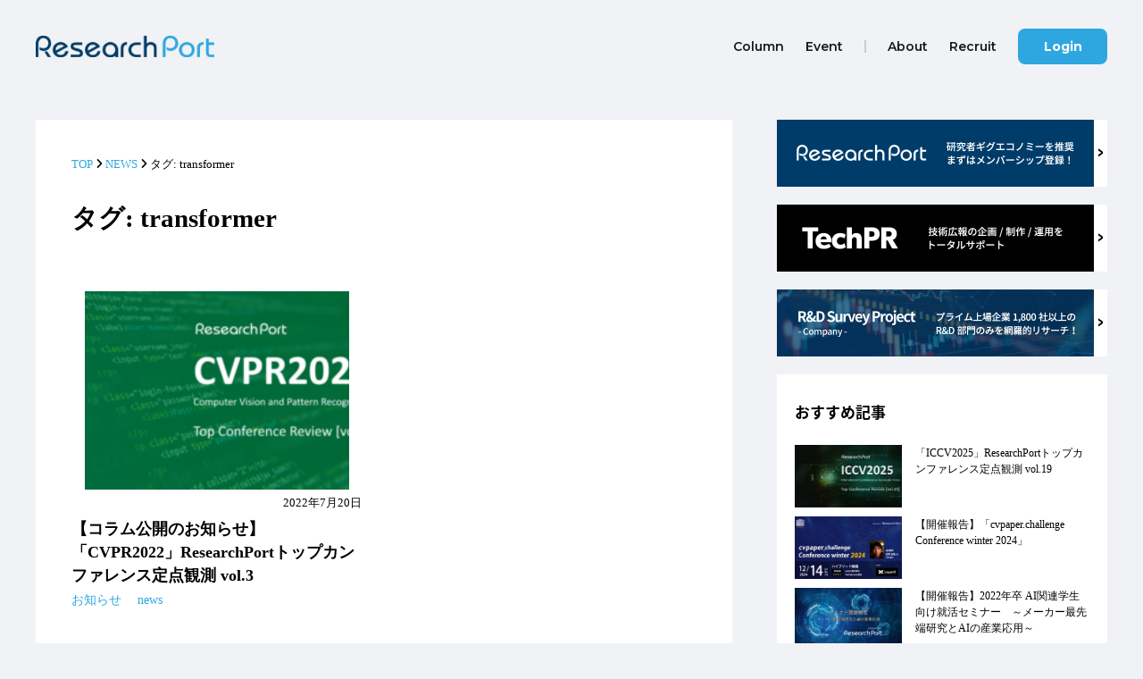

--- FILE ---
content_type: text/html; charset=UTF-8
request_url: https://research-p.com/tag/transformer/
body_size: 14372
content:
<!DOCTYPE html>
<html lang="ja">
<head>

<!-- Google Tag Manager -->
<script>(function(w,d,s,l,i){w[l]=w[l]||[];w[l].push({'gtm.start':
new Date().getTime(),event:'gtm.js'});var f=d.getElementsByTagName(s)[0],
j=d.createElement(s),dl=l!='dataLayer'?'&l='+l:'';j.async=true;j.src=
'https://www.googletagmanager.com/gtm.js?id='+i+dl;f.parentNode.insertBefore(j,f);
})(window,document,'script','dataLayer','GTM-PWP8QFQ');</script>
<!-- End Google Tag Manager -->

<meta charset="utf-8">
<meta name="viewport" content="width=device-width, initial-scale=1.0" />
<script type="text/javascript">
    var meta = document.createElement('meta');
    meta.setAttribute('name', 'viewport');
    if (screen.width >= 1201) {
        meta.setAttribute('content', 'width=device-width,initial-scale=1.0,maximum-scale=1.0,minimum-scale=1.0,user-scalable=no');
    } if (screen.width <= 767) {
        meta.setAttribute('content', 'width=device-width,initial-scale=1.0,maximum-scale=1.0,minimum-scale=1.0,user-scalable=no');
    } else {
        meta.setAttribute('content', 'width=1240');
    }
    document.getElementsByTagName('head')[0].appendChild(meta);
</script>
<meta name='robots' content='max-image-preview:large' />

<!-- All in One SEO Pack 3.2.10 によって Michael Torbert の Semper Fi Web Design[,] -->
<script type="application/ld+json" class="aioseop-schema">{"@context":"https://schema.org","@graph":[{"@type":"Organization","@id":"https://research-p.com/#organization","url":"https://research-p.com/","name":"ResearchPort [\u30ea\u30b5\u30fc\u30c1\u30dd\u30fc\u30c8]","sameAs":[]},{"@type":"WebSite","@id":"https://research-p.com/#website","url":"https://research-p.com/","name":"ResearchPort [\u30ea\u30b5\u30fc\u30c1\u30dd\u30fc\u30c8]","publisher":{"@id":"https://research-p.com/#organization"},"potentialAction":{"@type":"SearchAction","target":"https://research-p.com/?s={search_term_string}","query-input":"required name=search_term_string"}},{"@type":"CollectionPage","@id":"https://research-p.com/tag/transformer/#collectionpage","url":"https://research-p.com/tag/transformer/","inLanguage":"ja","name":"transformer","isPartOf":{"@id":"https://research-p.com/#website"}}]}</script>
<link rel="canonical" href="https://research-p.com/tag/transformer/" />
<!-- All in One SEO Pack -->
<link rel='dns-prefetch' href='//www.google.com' />
<link rel="alternate" type="application/rss+xml" title="ResearchPort [リサーチポート] &raquo; transformer タグのフィード" href="https://research-p.com/tag/transformer/feed/" />
<script type="text/javascript">
/* <![CDATA[ */
window._wpemojiSettings = {"baseUrl":"https:\/\/s.w.org\/images\/core\/emoji\/15.0.3\/72x72\/","ext":".png","svgUrl":"https:\/\/s.w.org\/images\/core\/emoji\/15.0.3\/svg\/","svgExt":".svg","source":{"concatemoji":"https:\/\/research-p.com\/wp-includes\/js\/wp-emoji-release.min.js?ver=6.5.3"}};
/*! This file is auto-generated */
!function(i,n){var o,s,e;function c(e){try{var t={supportTests:e,timestamp:(new Date).valueOf()};sessionStorage.setItem(o,JSON.stringify(t))}catch(e){}}function p(e,t,n){e.clearRect(0,0,e.canvas.width,e.canvas.height),e.fillText(t,0,0);var t=new Uint32Array(e.getImageData(0,0,e.canvas.width,e.canvas.height).data),r=(e.clearRect(0,0,e.canvas.width,e.canvas.height),e.fillText(n,0,0),new Uint32Array(e.getImageData(0,0,e.canvas.width,e.canvas.height).data));return t.every(function(e,t){return e===r[t]})}function u(e,t,n){switch(t){case"flag":return n(e,"\ud83c\udff3\ufe0f\u200d\u26a7\ufe0f","\ud83c\udff3\ufe0f\u200b\u26a7\ufe0f")?!1:!n(e,"\ud83c\uddfa\ud83c\uddf3","\ud83c\uddfa\u200b\ud83c\uddf3")&&!n(e,"\ud83c\udff4\udb40\udc67\udb40\udc62\udb40\udc65\udb40\udc6e\udb40\udc67\udb40\udc7f","\ud83c\udff4\u200b\udb40\udc67\u200b\udb40\udc62\u200b\udb40\udc65\u200b\udb40\udc6e\u200b\udb40\udc67\u200b\udb40\udc7f");case"emoji":return!n(e,"\ud83d\udc26\u200d\u2b1b","\ud83d\udc26\u200b\u2b1b")}return!1}function f(e,t,n){var r="undefined"!=typeof WorkerGlobalScope&&self instanceof WorkerGlobalScope?new OffscreenCanvas(300,150):i.createElement("canvas"),a=r.getContext("2d",{willReadFrequently:!0}),o=(a.textBaseline="top",a.font="600 32px Arial",{});return e.forEach(function(e){o[e]=t(a,e,n)}),o}function t(e){var t=i.createElement("script");t.src=e,t.defer=!0,i.head.appendChild(t)}"undefined"!=typeof Promise&&(o="wpEmojiSettingsSupports",s=["flag","emoji"],n.supports={everything:!0,everythingExceptFlag:!0},e=new Promise(function(e){i.addEventListener("DOMContentLoaded",e,{once:!0})}),new Promise(function(t){var n=function(){try{var e=JSON.parse(sessionStorage.getItem(o));if("object"==typeof e&&"number"==typeof e.timestamp&&(new Date).valueOf()<e.timestamp+604800&&"object"==typeof e.supportTests)return e.supportTests}catch(e){}return null}();if(!n){if("undefined"!=typeof Worker&&"undefined"!=typeof OffscreenCanvas&&"undefined"!=typeof URL&&URL.createObjectURL&&"undefined"!=typeof Blob)try{var e="postMessage("+f.toString()+"("+[JSON.stringify(s),u.toString(),p.toString()].join(",")+"));",r=new Blob([e],{type:"text/javascript"}),a=new Worker(URL.createObjectURL(r),{name:"wpTestEmojiSupports"});return void(a.onmessage=function(e){c(n=e.data),a.terminate(),t(n)})}catch(e){}c(n=f(s,u,p))}t(n)}).then(function(e){for(var t in e)n.supports[t]=e[t],n.supports.everything=n.supports.everything&&n.supports[t],"flag"!==t&&(n.supports.everythingExceptFlag=n.supports.everythingExceptFlag&&n.supports[t]);n.supports.everythingExceptFlag=n.supports.everythingExceptFlag&&!n.supports.flag,n.DOMReady=!1,n.readyCallback=function(){n.DOMReady=!0}}).then(function(){return e}).then(function(){var e;n.supports.everything||(n.readyCallback(),(e=n.source||{}).concatemoji?t(e.concatemoji):e.wpemoji&&e.twemoji&&(t(e.twemoji),t(e.wpemoji)))}))}((window,document),window._wpemojiSettings);
/* ]]> */
</script>
<link rel='stylesheet' id='style-css' href='https://research-p.com/wp-content/themes/rp2024/style.css?ver=1.0' type='text/css' media='all' />
<style id='wp-emoji-styles-inline-css' type='text/css'>

	img.wp-smiley, img.emoji {
		display: inline !important;
		border: none !important;
		box-shadow: none !important;
		height: 1em !important;
		width: 1em !important;
		margin: 0 0.07em !important;
		vertical-align: -0.1em !important;
		background: none !important;
		padding: 0 !important;
	}
</style>
<link rel='stylesheet' id='wp-block-library-css' href='https://research-p.com/wp-includes/css/dist/block-library/style.min.css?ver=6.5.3' type='text/css' media='all' />
<style id='classic-theme-styles-inline-css' type='text/css'>
/*! This file is auto-generated */
.wp-block-button__link{color:#fff;background-color:#32373c;border-radius:9999px;box-shadow:none;text-decoration:none;padding:calc(.667em + 2px) calc(1.333em + 2px);font-size:1.125em}.wp-block-file__button{background:#32373c;color:#fff;text-decoration:none}
</style>
<style id='global-styles-inline-css' type='text/css'>
body{--wp--preset--color--black: #000000;--wp--preset--color--cyan-bluish-gray: #abb8c3;--wp--preset--color--white: #ffffff;--wp--preset--color--pale-pink: #f78da7;--wp--preset--color--vivid-red: #cf2e2e;--wp--preset--color--luminous-vivid-orange: #ff6900;--wp--preset--color--luminous-vivid-amber: #fcb900;--wp--preset--color--light-green-cyan: #7bdcb5;--wp--preset--color--vivid-green-cyan: #00d084;--wp--preset--color--pale-cyan-blue: #8ed1fc;--wp--preset--color--vivid-cyan-blue: #0693e3;--wp--preset--color--vivid-purple: #9b51e0;--wp--preset--gradient--vivid-cyan-blue-to-vivid-purple: linear-gradient(135deg,rgba(6,147,227,1) 0%,rgb(155,81,224) 100%);--wp--preset--gradient--light-green-cyan-to-vivid-green-cyan: linear-gradient(135deg,rgb(122,220,180) 0%,rgb(0,208,130) 100%);--wp--preset--gradient--luminous-vivid-amber-to-luminous-vivid-orange: linear-gradient(135deg,rgba(252,185,0,1) 0%,rgba(255,105,0,1) 100%);--wp--preset--gradient--luminous-vivid-orange-to-vivid-red: linear-gradient(135deg,rgba(255,105,0,1) 0%,rgb(207,46,46) 100%);--wp--preset--gradient--very-light-gray-to-cyan-bluish-gray: linear-gradient(135deg,rgb(238,238,238) 0%,rgb(169,184,195) 100%);--wp--preset--gradient--cool-to-warm-spectrum: linear-gradient(135deg,rgb(74,234,220) 0%,rgb(151,120,209) 20%,rgb(207,42,186) 40%,rgb(238,44,130) 60%,rgb(251,105,98) 80%,rgb(254,248,76) 100%);--wp--preset--gradient--blush-light-purple: linear-gradient(135deg,rgb(255,206,236) 0%,rgb(152,150,240) 100%);--wp--preset--gradient--blush-bordeaux: linear-gradient(135deg,rgb(254,205,165) 0%,rgb(254,45,45) 50%,rgb(107,0,62) 100%);--wp--preset--gradient--luminous-dusk: linear-gradient(135deg,rgb(255,203,112) 0%,rgb(199,81,192) 50%,rgb(65,88,208) 100%);--wp--preset--gradient--pale-ocean: linear-gradient(135deg,rgb(255,245,203) 0%,rgb(182,227,212) 50%,rgb(51,167,181) 100%);--wp--preset--gradient--electric-grass: linear-gradient(135deg,rgb(202,248,128) 0%,rgb(113,206,126) 100%);--wp--preset--gradient--midnight: linear-gradient(135deg,rgb(2,3,129) 0%,rgb(40,116,252) 100%);--wp--preset--font-size--small: 13px;--wp--preset--font-size--medium: 20px;--wp--preset--font-size--large: 36px;--wp--preset--font-size--x-large: 42px;--wp--preset--spacing--20: 0.44rem;--wp--preset--spacing--30: 0.67rem;--wp--preset--spacing--40: 1rem;--wp--preset--spacing--50: 1.5rem;--wp--preset--spacing--60: 2.25rem;--wp--preset--spacing--70: 3.38rem;--wp--preset--spacing--80: 5.06rem;--wp--preset--shadow--natural: 6px 6px 9px rgba(0, 0, 0, 0.2);--wp--preset--shadow--deep: 12px 12px 50px rgba(0, 0, 0, 0.4);--wp--preset--shadow--sharp: 6px 6px 0px rgba(0, 0, 0, 0.2);--wp--preset--shadow--outlined: 6px 6px 0px -3px rgba(255, 255, 255, 1), 6px 6px rgba(0, 0, 0, 1);--wp--preset--shadow--crisp: 6px 6px 0px rgba(0, 0, 0, 1);}:where(.is-layout-flex){gap: 0.5em;}:where(.is-layout-grid){gap: 0.5em;}body .is-layout-flex{display: flex;}body .is-layout-flex{flex-wrap: wrap;align-items: center;}body .is-layout-flex > *{margin: 0;}body .is-layout-grid{display: grid;}body .is-layout-grid > *{margin: 0;}:where(.wp-block-columns.is-layout-flex){gap: 2em;}:where(.wp-block-columns.is-layout-grid){gap: 2em;}:where(.wp-block-post-template.is-layout-flex){gap: 1.25em;}:where(.wp-block-post-template.is-layout-grid){gap: 1.25em;}.has-black-color{color: var(--wp--preset--color--black) !important;}.has-cyan-bluish-gray-color{color: var(--wp--preset--color--cyan-bluish-gray) !important;}.has-white-color{color: var(--wp--preset--color--white) !important;}.has-pale-pink-color{color: var(--wp--preset--color--pale-pink) !important;}.has-vivid-red-color{color: var(--wp--preset--color--vivid-red) !important;}.has-luminous-vivid-orange-color{color: var(--wp--preset--color--luminous-vivid-orange) !important;}.has-luminous-vivid-amber-color{color: var(--wp--preset--color--luminous-vivid-amber) !important;}.has-light-green-cyan-color{color: var(--wp--preset--color--light-green-cyan) !important;}.has-vivid-green-cyan-color{color: var(--wp--preset--color--vivid-green-cyan) !important;}.has-pale-cyan-blue-color{color: var(--wp--preset--color--pale-cyan-blue) !important;}.has-vivid-cyan-blue-color{color: var(--wp--preset--color--vivid-cyan-blue) !important;}.has-vivid-purple-color{color: var(--wp--preset--color--vivid-purple) !important;}.has-black-background-color{background-color: var(--wp--preset--color--black) !important;}.has-cyan-bluish-gray-background-color{background-color: var(--wp--preset--color--cyan-bluish-gray) !important;}.has-white-background-color{background-color: var(--wp--preset--color--white) !important;}.has-pale-pink-background-color{background-color: var(--wp--preset--color--pale-pink) !important;}.has-vivid-red-background-color{background-color: var(--wp--preset--color--vivid-red) !important;}.has-luminous-vivid-orange-background-color{background-color: var(--wp--preset--color--luminous-vivid-orange) !important;}.has-luminous-vivid-amber-background-color{background-color: var(--wp--preset--color--luminous-vivid-amber) !important;}.has-light-green-cyan-background-color{background-color: var(--wp--preset--color--light-green-cyan) !important;}.has-vivid-green-cyan-background-color{background-color: var(--wp--preset--color--vivid-green-cyan) !important;}.has-pale-cyan-blue-background-color{background-color: var(--wp--preset--color--pale-cyan-blue) !important;}.has-vivid-cyan-blue-background-color{background-color: var(--wp--preset--color--vivid-cyan-blue) !important;}.has-vivid-purple-background-color{background-color: var(--wp--preset--color--vivid-purple) !important;}.has-black-border-color{border-color: var(--wp--preset--color--black) !important;}.has-cyan-bluish-gray-border-color{border-color: var(--wp--preset--color--cyan-bluish-gray) !important;}.has-white-border-color{border-color: var(--wp--preset--color--white) !important;}.has-pale-pink-border-color{border-color: var(--wp--preset--color--pale-pink) !important;}.has-vivid-red-border-color{border-color: var(--wp--preset--color--vivid-red) !important;}.has-luminous-vivid-orange-border-color{border-color: var(--wp--preset--color--luminous-vivid-orange) !important;}.has-luminous-vivid-amber-border-color{border-color: var(--wp--preset--color--luminous-vivid-amber) !important;}.has-light-green-cyan-border-color{border-color: var(--wp--preset--color--light-green-cyan) !important;}.has-vivid-green-cyan-border-color{border-color: var(--wp--preset--color--vivid-green-cyan) !important;}.has-pale-cyan-blue-border-color{border-color: var(--wp--preset--color--pale-cyan-blue) !important;}.has-vivid-cyan-blue-border-color{border-color: var(--wp--preset--color--vivid-cyan-blue) !important;}.has-vivid-purple-border-color{border-color: var(--wp--preset--color--vivid-purple) !important;}.has-vivid-cyan-blue-to-vivid-purple-gradient-background{background: var(--wp--preset--gradient--vivid-cyan-blue-to-vivid-purple) !important;}.has-light-green-cyan-to-vivid-green-cyan-gradient-background{background: var(--wp--preset--gradient--light-green-cyan-to-vivid-green-cyan) !important;}.has-luminous-vivid-amber-to-luminous-vivid-orange-gradient-background{background: var(--wp--preset--gradient--luminous-vivid-amber-to-luminous-vivid-orange) !important;}.has-luminous-vivid-orange-to-vivid-red-gradient-background{background: var(--wp--preset--gradient--luminous-vivid-orange-to-vivid-red) !important;}.has-very-light-gray-to-cyan-bluish-gray-gradient-background{background: var(--wp--preset--gradient--very-light-gray-to-cyan-bluish-gray) !important;}.has-cool-to-warm-spectrum-gradient-background{background: var(--wp--preset--gradient--cool-to-warm-spectrum) !important;}.has-blush-light-purple-gradient-background{background: var(--wp--preset--gradient--blush-light-purple) !important;}.has-blush-bordeaux-gradient-background{background: var(--wp--preset--gradient--blush-bordeaux) !important;}.has-luminous-dusk-gradient-background{background: var(--wp--preset--gradient--luminous-dusk) !important;}.has-pale-ocean-gradient-background{background: var(--wp--preset--gradient--pale-ocean) !important;}.has-electric-grass-gradient-background{background: var(--wp--preset--gradient--electric-grass) !important;}.has-midnight-gradient-background{background: var(--wp--preset--gradient--midnight) !important;}.has-small-font-size{font-size: var(--wp--preset--font-size--small) !important;}.has-medium-font-size{font-size: var(--wp--preset--font-size--medium) !important;}.has-large-font-size{font-size: var(--wp--preset--font-size--large) !important;}.has-x-large-font-size{font-size: var(--wp--preset--font-size--x-large) !important;}
.wp-block-navigation a:where(:not(.wp-element-button)){color: inherit;}
:where(.wp-block-post-template.is-layout-flex){gap: 1.25em;}:where(.wp-block-post-template.is-layout-grid){gap: 1.25em;}
:where(.wp-block-columns.is-layout-flex){gap: 2em;}:where(.wp-block-columns.is-layout-grid){gap: 2em;}
.wp-block-pullquote{font-size: 1.5em;line-height: 1.6;}
</style>
<link rel='stylesheet' id='contact-form-7-css' href='https://research-p.com/wp-content/plugins/contact-form-7/includes/css/styles.css?ver=5.1.4' type='text/css' media='all' />
<script type="text/javascript" src="https://research-p.com/wp-includes/js/jquery/jquery.min.js?ver=3.7.1" id="jquery-core-js"></script>
<script type="text/javascript" src="https://research-p.com/wp-includes/js/jquery/jquery-migrate.min.js?ver=3.4.1" id="jquery-migrate-js"></script>
<script type="text/javascript" src="https://research-p.com/wp-includes/js/jquery/jquery.form.min.js?ver=4.3.0" id="jquery-form-js"></script>
<script type="text/javascript" id="tcd-membership-js-extra">
/* <![CDATA[ */
var TCD_MEMBERSHIP = {"ajax_url":"https:\/\/research-p.com\/wp-admin\/admin-ajax.php","ajax_error_message":"\u30a8\u30e9\u30fc\u304c\u767a\u751f\u3057\u307e\u3057\u305f\u3002\u3082\u3046\u4e00\u5ea6\u304a\u8a66\u3057\u304f\u3060\u3055\u3044\u3002","not_image_file":"\u753b\u50cf\u30d5\u30a1\u30a4\u30eb\u3092\u9078\u629e\u3057\u3066\u304f\u3060\u3055\u3044\u3002"};
/* ]]> */
</script>
<script type="text/javascript" src="https://research-p.com/wp-content/themes/rp2024/js/membership.js?ver=1" id="tcd-membership-js"></script>
<link rel="https://api.w.org/" href="https://research-p.com/wp-json/" /><link rel="alternate" type="application/json" href="https://research-p.com/wp-json/wp/v2/tags/101" /><link rel="EditURI" type="application/rsd+xml" title="RSD" href="https://research-p.com/xmlrpc.php?rsd" />
<meta name="generator" content="WordPress 6.5.3" />


<meta name="thumbnail" content="https://research-p.com/img/common/image_thumb.png" />

<link rel="shortcut icon" type="image/png" href="/img/favicon.ico" />
<link rel="stylesheet" href="https://cdnjs.cloudflare.com/ajax/libs/font-awesome/6.5.1/css/all.min.css" integrity="sha512-DTOQO9RWCH3ppGqcWaEA1BIZOC6xxalwEsw9c2QQeAIftl+Vegovlnee1c9QX4TctnWMn13TZye+giMm8e2LwA==" crossorigin="anonymous" referrerpolicy="no-referrer" />
<link rel="stylesheet" href="https://fonts.googleapis.com/css2?family=Material+Symbols+Outlined:opsz,wght,FILL,GRAD@48,400,0,0" />
<link rel="stylesheet" type="text/css" href="/css/html5reset.css">
<link rel="stylesheet" type="text/css" href="/css/bootstrap.min.css">
<link rel="stylesheet" type="text/css" href="/css/common.css?1769389164">
<link rel="stylesheet" type="text/css" href="/css/media.css?1769389164">
<!-- Google font -->
<link rel="preconnect" href="https://fonts.googleapis.com">
<link rel="preconnect" href="https://fonts.gstatic.com" crossorigin>
<link href="https://fonts.googleapis.com/css2?family=Montserrat:ital,wght@0,100..900;1,100..900&family=Noto+Sans+JP:wght@100..900&display=swap" rel="stylesheet">
<script src="https://ajax.googleapis.com/ajax/libs/jquery/3.7.1/jquery.min.js"></script>
<script src="https://cdnjs.cloudflare.com/ajax/libs/jquery-validate/1.19.5/jquery.validate.min.js"></script>
<script type="text/javascript" src="/js/common.js?1769389164"></script>
<script type="text/javascript" src="/js/renewal24.js?1769389164"></script>
<script type="text/javascript" src="/js/form.js?1769389164"></script>
<link rel="stylesheet" type="text/css" href="/css/form.css?1769389164">
<link rel="stylesheet" type="text/css" href="/css/renewal24_common.css?1769389164">
<link rel="stylesheet" type="text/css" href="/css/renewal25_media.css?1769389164">
<script src="https://www.google.com/recaptcha/api.js" async defer></script>
<!--[if lt IE 9]>
<script src="http://html5shiv.googlecode.com/svn/trunk/html5.js"></script>
<![endif]-->
<title>
  transformer | ResearchPort [リサーチポート]</title>

</head>

<body id='page-tag' class="archive tag tag-transformer tag-101 logout hide_desc_mobile guest">
<!-- Google Tag Manager (noscript) -->
<noscript><iframe src="https://www.googletagmanager.com/ns.html?id=GTM-PWP8QFQ"
height="0" width="0" style="display:none;visibility:hidden"></iframe></noscript>
<!-- End Google Tag Manager (noscript) -->
<div class='contents'>

<div id="header-anker"></div>
<header role="banner">
    <div class="header-inner">
        <h1 class="header-logo">
            <a href="/">
                <img src="https://research-p.com/img/common/header_logo_pc.png" width="200" alt="ResearchPort">
            </a>
        </h1>
        <div class="nav-sp-display">
                    <div class="sp-mypage">
            <a class="sp_login" href="https://research-p.com/?memberpage=login">
              <span class="material-symbols-outlined">
              login
              </span>
            </a>
          </div>
                    <div class="nav-toggle-box sp">
            <div class="nav-toggle-box-wrapper">
              <div id="nav-toggle-box-btn" href="javascript:void(0)">
                <span class="nav-toggle-bar"></span>
                <span class="nav-toggle-bar"></span>
                <span class="nav-toggle-bar"></span>
              </div>
            </div>
          </div>
        </div>
        <div class="overlay"></div>
        <div id="common-header-nav" role="navigation" class="header-content">
            <div class="media-menu">
                <ul class="menu-link">
                    <li>
                        <a href="/column/">
                            <span class="menu-link-name">Column</span><span class="material-symbols-outlined">chevron_right</span>
                        </a>
                    </li>
                    <li>
                        <a href="/event/">
                            <span class="menu-link-name">Event</span><span class="material-symbols-outlined">chevron_right</span>
                        </a>
                    </li>
                    <!-- <li>
                        <a href="/industry/">
                            <span class="menu-link-name">Industry</span><span class="material-symbols-outlined">chevron_right</span>
                        </a>
                    </li> -->
                    <!-- <li>
                        <a href="/talent/">
                            <span class="menu-link-name">Talent</span><span class="material-symbols-outlined">chevron_right</span>
                        </a>
                    </li> -->
                    <!-- <li>
                        <a href="/jobboard/">
                            <span class="menu-link-name">JobBoard</span><span class="material-symbols-outlined">chevron_right</span>
                        </a>
                    </li> -->
                </ul>
            </div>
            <div class="content-menu">
                <ul class="menu-link">
                    <li>
                        <a href="/about/">
                            <span class="menu-link-name">About</span><span class="material-symbols-outlined">chevron_right</span>
                        </a>
                    </li>
                    <li>
                        <a href="/about/#recruit">
                            <span class="menu-link-name">Recruit</span><span class="material-symbols-outlined">chevron_right</span>
                        </a>
                    </li>
                </ul>
            </div>
            <div class="member-menu">
                            <div class="user-link">
                  <div class="user-link-inner">
                                                                  <div class="login-btn">
                            <a id="header_login" href="https://research-p.com/?memberpage=login">Login</a>
                        </div>
                                                            </div>
                </div>
                        </div>
        </div>
    </div>
</header>
<main role="main">
	<main class='contents_section contents_section_sub_page_01 bg_white_sp'>
		<div class='inner_wrapper_a inner_wrapper_full_sp'>
			
			<div class='float-box'>
			
				<article class='float-left contents_section contents_section_sub_page_main bg_white'>

<div class='breadcrumbs_navi_box'>
	<div class='inner_wrapper_sp'>
		<a href='/'>TOP</a> <i class="fas fa-angle-right"></i> <a href='/news/'>NEWS</a> <i class="fas fa-angle-right"></i> タグ: <span>transformer</span>	</div>
</div>

<div class='inner_wrapper_sp'>

	<h1 class='archive_page_title'>タグ: <span>transformer</span></h1>	
	<div class='archive_article_list_box'>
		
				
			<div class='archive_article_list_box_row'>
				<ul class='float-box archive_article_list'>
									</ul>
			</div>

			<div class='archive_article_list_box_row'>
				<ul class='float-box archive_article_list'>
												<li class='float-left'>
							<a href='https://research-p.com/news/599' class='archive_article_list_single'>
								<div class='archive_article_list_single_thumb_box img_box'>
																			<img width="300" height="169" src="https://research-p.com/wp-content/uploads/2022/07/TCR3_topimage3-300x169.png" class="attachment-medium size-medium wp-post-image" alt="【コラム公開のお知らせ】「CVPR2022」ResearchPortトップカンファレンス定点観測 vol.3" decoding="async" fetchpriority="high" srcset="https://research-p.com/wp-content/uploads/2022/07/TCR3_topimage3-300x169.png 300w, https://research-p.com/wp-content/uploads/2022/07/TCR3_topimage3-768x432.png 768w, https://research-p.com/wp-content/uploads/2022/07/TCR3_topimage3-1024x576.png 1024w" sizes="(max-width: 300px) 100vw, 300px" />																	</div>
								<div class='archive_article_list_single_date'>2022年7月20日</div>
								<h3 class='archive_article_list_single_title'>【コラム公開のお知らせ】「CVPR2022」ResearchPortトップカンファレンス定点観測 vol.3</h3>
							</a>
							<div class='archive_article_list_single_tags_box tags_box_common'>
																<a href='https://research-p.com/category/%e3%81%8a%e7%9f%a5%e3%82%89%e3%81%9b/' class='link'>お知らせ</a>
																	                            	                            <a href='https://research-p.com/common_tag/news/' class='link'>news</a>
	                            							</div>
						</li>
									</ul>
			</div>

						<div class='paging_box'>
							</div>
				
			
	</div>
</div>


				</article>

				<aside class='float-left contents_section contents_section_sub_page_sidebar'>
	
	<div class='inner_wrapper_sp'>
		
			
					
		<div class='sidebar_box_common sidebar_banner'>
			<a href="https://research-p.com/?memberpage=registration" target="_blank">
				<img src="/img/common/banner_membership.png" alt="RPmembershipサイドバーバナー">
			</a>
		</div>
		<div class='sidebar_box_common sidebar_banner'>
			<a href="https://techpr.youth-com.jp/" target="_blank">
				<img src="/img/common/banner_tpr.png" alt="TechPRサイドバーバナー">
			</a>
		</div>
		<div class='sidebar_box_common sidebar_banner'>
			<a id="sidebar_banner_survey" href="https://research-p.com/survey/554" target="_blank">
				<img src="/img/common/banner_survey.png" alt="surveyサイドバーバナー">
			</a>
		</div>

				
		<div class='sidebar_box_common sidebar_box_column bg_white'>
			<div class='sidebar_box_column_content'>
				<div class='tag_content_head'>
					<div class='tag_content_head_title'>おすすめ記事</div>
				</div>
				<div class='tag_content_body'>
                    <ul class='sidebar_column_list'>
                    	                    													<li>
							<div class='media_list_inner'>
								<div class='media_list_thumbnail img_box'>
									<a href='https://research-p.com/column/2579'>
																					<img width="300" height="169" src="https://research-p.com/wp-content/uploads/2025/10/iccv2025top-300x169.png" class="attachment-medium size-medium wp-post-image" alt="「ICCV2025」ResearchPortトップカンファレンス定点観測 vol.19" decoding="async" loading="lazy" srcset="https://research-p.com/wp-content/uploads/2025/10/iccv2025top-300x169.png 300w, https://research-p.com/wp-content/uploads/2025/10/iccv2025top-1024x576.png 1024w, https://research-p.com/wp-content/uploads/2025/10/iccv2025top-768x432.png 768w, https://research-p.com/wp-content/uploads/2025/10/iccv2025top-1536x864.png 1536w, https://research-p.com/wp-content/uploads/2025/10/iccv2025top.png 2000w" sizes="(max-width: 300px) 100vw, 300px" />																			</a>
								</div>
								<div class='media_list_content'>
									<h3 class='media_list_single_title'>
										<a href='https://research-p.com/column/2579'>「ICCV2025」ResearchPortトップカンファレンス定点観測 vol.19</a>
									</h3>
								</div>
							</div>
						</li>
																		                    													<li>
							<div class='media_list_inner'>
								<div class='media_list_thumbnail img_box'>
									<a href='https://research-p.com/event/2379'>
																					<img width="300" height="169" src="https://research-p.com/wp-content/uploads/2024/11/thumb_ccc_winter_2024_241101-300x169.jpg" class="attachment-medium size-medium wp-post-image" alt="【開催報告】「cvpaper.challenge Conference winter 2024」" decoding="async" loading="lazy" srcset="https://research-p.com/wp-content/uploads/2024/11/thumb_ccc_winter_2024_241101-300x169.jpg 300w, https://research-p.com/wp-content/uploads/2024/11/thumb_ccc_winter_2024_241101-1024x576.jpg 1024w, https://research-p.com/wp-content/uploads/2024/11/thumb_ccc_winter_2024_241101-768x432.jpg 768w, https://research-p.com/wp-content/uploads/2024/11/thumb_ccc_winter_2024_241101.jpg 1400w" sizes="(max-width: 300px) 100vw, 300px" />																			</a>
								</div>
								<div class='media_list_content'>
									<h3 class='media_list_single_title'>
										<a href='https://research-p.com/event/2379'>【開催報告】「cvpaper.challenge Conference winter 2024」</a>
									</h3>
								</div>
							</div>
						</li>
												<li>
							<div class='media_list_inner'>
								<div class='media_list_thumbnail img_box'>
									<a href='https://research-p.com/event/78'>
																					<img width="300" height="206" src="https://research-p.com/wp-content/uploads/2021/07/rpnews202105001_003-300x206.png" class="attachment-medium size-medium wp-post-image" alt="【開催報告】2022年卒 AI関連学生向け就活セミナー　～メーカー最先端研究とAIの産業応用～" decoding="async" loading="lazy" srcset="https://research-p.com/wp-content/uploads/2021/07/rpnews202105001_003-300x206.png 300w, https://research-p.com/wp-content/uploads/2021/07/rpnews202105001_003-768x526.png 768w, https://research-p.com/wp-content/uploads/2021/07/rpnews202105001_003-1024x702.png 1024w" sizes="(max-width: 300px) 100vw, 300px" />																			</a>
								</div>
								<div class='media_list_content'>
									<h3 class='media_list_single_title'>
										<a href='https://research-p.com/event/78'>【開催報告】2022年卒 AI関連学生向け就活セミナー　～メーカー最先端研究とAIの産業応用～</a>
									</h3>
								</div>
							</div>
						</li>
												<li>
							<div class='media_list_inner'>
								<div class='media_list_thumbnail img_box'>
									<a href='https://research-p.com/column/1003'>
																					<img width="300" height="169" src="https://research-p.com/wp-content/uploads/2022/11/eccv_top-300x169.png" class="attachment-medium size-medium wp-post-image" alt="「ECCV2022」ResearchPortトップカンファレンス定点観測 vol.7" decoding="async" loading="lazy" srcset="https://research-p.com/wp-content/uploads/2022/11/eccv_top-300x169.png 300w, https://research-p.com/wp-content/uploads/2022/11/eccv_top-768x432.png 768w, https://research-p.com/wp-content/uploads/2022/11/eccv_top-1024x576.png 1024w, https://research-p.com/wp-content/uploads/2022/11/eccv_top.png 1999w" sizes="(max-width: 300px) 100vw, 300px" />																			</a>
								</div>
								<div class='media_list_content'>
									<h3 class='media_list_single_title'>
										<a href='https://research-p.com/column/1003'>「ECCV2022」ResearchPortトップカンファレンス定点観測 vol.7</a>
									</h3>
								</div>
							</div>
						</li>
												<li>
							<div class='media_list_inner'>
								<div class='media_list_thumbnail img_box'>
									<a href='https://research-p.com/event/237'>
																					<img width="300" height="194" src="https://research-p.com/wp-content/uploads/2021/07/rpnews_rps2021_007-300x194.png" class="attachment-medium size-medium wp-post-image" alt="【開催報告】企業×大学研究者ブレスト企画「第3回 ResearchPort Salon」を開催" decoding="async" loading="lazy" srcset="https://research-p.com/wp-content/uploads/2021/07/rpnews_rps2021_007-300x194.png 300w, https://research-p.com/wp-content/uploads/2021/07/rpnews_rps2021_007-768x497.png 768w, https://research-p.com/wp-content/uploads/2021/07/rpnews_rps2021_007-1024x662.png 1024w" sizes="(max-width: 300px) 100vw, 300px" />																			</a>
								</div>
								<div class='media_list_content'>
									<h3 class='media_list_single_title'>
										<a href='https://research-p.com/event/237'>【開催報告】企業×大学研究者ブレスト企画「第3回 ResearchPort Salon」を開催</a>
									</h3>
								</div>
							</div>
						</li>
																							</ul>
				</div>
			</div>
		</div>
		
				
	</div>
	
</aside>				
			</div>

		</div><!-- /.inner_wrapper -->
	</main>
	
	
	<article id="common-parts-article">
        
        <section id="common-membership">
            <div class="contents-inner">
                
                <div id="common-membership-box">
                    <div class="common-membership-head">
                        <div class="common-membership-title">
                            <div class="common-membership-title-jp">メンバーシップ登録</div>
                            <h2 class="common-membership-title-en">Membership Registration</h2>
                        </div>
                        <div class="common-membership-tag">
                            <span class="tag-item">博士課程在籍中の方</span>
                            <span class="tag-item">ポスドクの方</span>
                            <span class="tag-item">大学教員の方</span>
                            <span class="tag-item">企業研究者/技術者</span>
                        </div>
                    </div>
                    <div class="common-membership-body">
                        <p>ResearchPortでは、研究者・技術者の研究活動とキャリアを個別にサポートしています。<br class="pc">ご興味のある方は、ResearchPortメンバーシップにご登録ください。</p>
                        
                        <!-- ログイン判定 -->
                        
                            <div class="signup-btn">
                              <a href="https://research-p.com/?memberpage=registration">Sign Up</a>
                            </div>

                                            </div>
                </div>

            </div>
        </section>

        
    </article>

</main>
<footer>
    <div class="footer-inner">
        
        <div id="common-contact">
            <div class="common-contact-title">Contact</div>
            <ul class="common-contact-list">
                <li>
                    <a href="/companyform/" class="common-contact-card">
                        <div class="common-contact-card-head">
                            <div class="common-contact-card-title">採用をご検討の企業様はコチラ</div>
                            <span class="material-symbols-outlined">arrow_forward</span>
                        </div>
                        <div class="common-contact-card-body">
                            <p>高度な先端技術を有する研究者・技術者との独自ネットワークを活かした採用支援をご案内します。</p>
                        </div>
                    </a>
                </li>
                <li>
                    <a href="/contactform/" class="common-contact-card">
                        <div class="common-contact-card-head">
                            <div class="common-contact-card-title">その他のお問い合わせはコチラ</div>
                            <span class="material-symbols-outlined">arrow_forward</span>
                        </div>
                        <div class="common-contact-card-body">
                            <p>技術広報、産学連携、事業開発、技術トレンド調査をサポートするサービスを提供しております。</p>
                        </div>
                    </a>
                </li>
            </ul>
            <div class="common-contact-tpr">
                <a href="https://techpr.youth-com.jp/production/" target="_blank">
                    <span class="common-contact-tpr-text">技術広報制作実績はコチラ</span>
                    <span class="material-symbols-outlined">arrow_forward</span>
                </a>
            </div>
        </div>
        <div id="footer-content">
            <div class="footer-content-left">
                
                <div class="footer-content-info">
                    <div class="footer-content-info-logo">
                        <img src="https://research-p.com/img/common/footer_logo_white_pc.png" width="247" alt="Research Port">
                    </div>
                    <ul class="footer-content-info-list">
                        <li>ResearchPort [リサーチポート]</li>
                        <li>〒113-0033 東京都文京区本郷3丁目37-15 プロムナード深瀬 3階</li>
                        <li>TEL：03-5615-9253</li>
                    </ul>
                </div>

            </div>
            <div class="footer-content-right">
                
                <nav class="footer-content-nav">
                    <ul class="footer-content-nav-list">
                        <li>
                            <a href="/column/">Column</a>
                        </li>
                        <li>
                            <a href="/event/">Event</a>
                        </li>
                        <!-- <li>
                            <a href="/industry/">Industry</a>
                        </li> -->
                        <!-- <li>
                            <a href="/talent/">Talent</a>
                        </li> -->
                    </ul>
                    <ul class="footer-content-nav-list">
                        <li>
                            <a href="/about/">About</a>
                        </li>
                        <li>
                            <a href="/about/#recruit">Recruit</a>
                        </li>
                        <!-- <li>
                            <a href="/jobboard/">JobBoard</a>
                        </li> -->
                    </ul>
                </nav>
                <div class="footer-content-btn">
                    <!-- ログイン判定 -->
                    
                      <div class="footer-content-btn-login">
                          <a class="btn_login" href="https://research-p.com/?memberpage=login">Login</a>
                      </div>

                                        <div class="footer-content-btn-sns">
                        <div class="footer-content-btn-caption">Follow Us</div>
                        <ul class="footer-content-btn-sns-list">
                            <li>
                                <a href="https://twitter.com/ResearchPort" target="_blank">
                                    <i class="fa-brands fa-x-twitter"></i>
                                </a>
                            </li>
                        </ul>
                    </div>
                </div>

            </div>
        </div>
        <div id="footer-other">
            <ul class="footer-other-link">
                <li>
                    <a href="https://youth-com.jp/" target="_blank">運営会社</a>
                </li>
                <li>
                    <a href="/privacy/">プライバシーポリシー</a>
                </li>
                <li>
                    <a href="https://youth-com.jp/external-transmission/" target="_blank">利用者情報の外部送信について</a>
                </li>
            </ul>
            <p class="copyright">Copyright © ResearchPort All rights reserved.</p>
        </div>

    </div>
</footer>

<div class=''>
	<div id='jump_to_page_top'><i class="fas fa-chevron-up"></i></div>
</div>
<div id="modal_overlay">
	<div class="login_form_wrap form_wrap modal_wrap" id="login_modal_wrap">
		<div class="login_form_area">
			<form id="js-modal-login-form" class="membership-form" action="https://research-p.com/?memberpage=login" method="post">
				<h2 class="headline">Membership Login</h2>
				<div class="email">
					<input class="input_field" type="email" name="log" value="" placeholder="メールアドレス" required>
				</div>
				<div class="password">
					<input class="input_field" type="password" name="pwd" value="" placeholder="パスワード" required>
				</div>
				<div class="remember"><label><input name="rememberme" type="checkbox" value="forever">ログイン情報を記憶する</label></div>
				<div class="submit">
					<input type="submit" value="Login">
					<input type="hidden" name="redirect_to" value="https://research-p.com/tag/transformer/">
				</div>
				<a id="lost_password" href="https://research-p.com/?memberpage=reset_password">パスワードを忘れた場合</a>
			</form>
		</div>
		<div class="register_button_area">
			<p>会員ではない方は会員登録してください</p>
			<a id="create_account" href="https://research-p.com/?memberpage=registration">Sign Up</a>
		</div>
		<a class="close_modal_button" href="#">CLOSE</a>
	</div>
	<div class="password_form_wrap form_wrap modal_wrap" id="password_modal_wrap">
		<div class="password_form_area">
			<form id="js-modal-reset-password-form" class="membership-form" action="https://research-p.com/?memberpage=reset_password" method="post">
				<h2 class="headline">Password Reset</h2>
				<p>メールアドレスを入力してください。<br>
入力されたメールアドレスにパスワード再発行のメールをお送りします。</p>
				<div class="email">
					<input class="input_field" type="email" name="email" value="" placeholder="メールアドレス" required>
				</div>
				<div class="submit">
					<input type="submit" value="Send an Email">
					<input type="hidden" name="nonce" value="218a4243ca">
				</div>
			</form>
		</div>
		<a class="close_modal_button" href="#">CLOSE</a>
	</div>
	<div class="register_form_wrap form_wrap modal_wrap" id="register_modal_wrap">
		<form id="js-modal-registration-form" class="membership-form" action="https://research-p.com/?memberpage=registration" method="post">

			<div id="registration-contents-head">

                <div class="common-membership-title">
                    <h1 class="common-membership-title-jp">メンバーシップ登録</h1>
                    <div class="common-membership-title-en">Membership Registration</div>
                </div>
                <div class="common-membership-tag">
                    <span class="tag-item">博士課程在籍中の方</span>
                    <span class="tag-item">ポスドクの方</span>
                    <span class="tag-item">大学教員の方</span>
                    <span class="tag-item">企業研究者/技術者</span>
                </div>

				<div class="registration-contents-text">
					<p>この度は、ResearchPortにご興味をお持ちいただき誠にありがとうございます。<br class="pc">研究者/技術者一人ひとりのニーズに合わせた、<br class="pc">キャリアに関する相談・研究成果PR・副業案件紹介などのサポートを行っております。<br class="pc">下記情報をご入力いただき、詳しいご要望など弊社アドバイザーがご相談を承ります。</p>
					<p class="required"><span class="red">*</span>は必須項目です。</p>
				</div>

            </div>

			<div id="registration-contents-body">
				

				<div class="repairform-parts">
				<div class="repairform-parts-title">ユーザー情報</div>
				<table class="table-repairform">
					<tbody>
						<tr>
							<th>
								<div class="flex-bet">氏名<span class="red">*</span></div>
							</th>
							<td>
								<input id="form-display_name" class="input_field" type="text" name="display_name" value="" placeholder="氏名" minlength="2" maxlength="50" required>
								<span class="js-error"></span>
							</td>
						</tr>
						<tr>
							<th>
								<div class="flex-bet">フリガナ<span class="red">*</span></div>
							</th>
							<td>
								<input id="form-furigana" class="input_field" type="text" name="furigana" value="" placeholder="フリガナ" minlength="2" maxlength="50" required>
								<span class="js-error"></span>
							</td>
						</tr>
						<tr>
							<th>
								<div class="flex-bet">性別<span class="red">*</span></div>
							</th>
							<td>
								<div class="select-wrap">
									<select id="form-sex" class="select_field" name="sex">
										<option value="">選択してください</option>
										<option value='男性'>男性</option><option value='女性'>女性</option><option value='回答なし'>回答なし</option>									</select>
								</div>
								<span class="js-error"></span>
							</td>
						</tr>
						<tr class="birthday">
							<th>
								<div class="flex-bet">生年月日<span class="red">*</span></div>
							</th>
							<td>
								<select id="form-birthday_year" name="birthday_year" id="year-id">
									<option value="1954">
									1954		</option>
									<option value="1955">
									1955		</option>
									<option value="1956">
									1956		</option>
									<option value="1957">
									1957		</option>
									<option value="1958">
									1958		</option>
									<option value="1959">
									1959		</option>
									<option value="1960">
									1960		</option>
									<option value="1961">
									1961		</option>
									<option value="1962">
									1962		</option>
									<option value="1963">
									1963		</option>
									<option value="1964">
									1964		</option>
									<option value="1965">
									1965		</option>
									<option value="1966">
									1966		</option>
									<option value="1967">
									1967		</option>
									<option value="1968">
									1968		</option>
									<option value="1969">
									1969		</option>
									<option value="1970">
									1970		</option>
									<option value="1971">
									1971		</option>
									<option value="1972">
									1972		</option>
									<option value="1973">
									1973		</option>
									<option value="1974">
									1974		</option>
									<option value="1975">
									1975		</option>
									<option value="1976">
									1976		</option>
									<option value="1977">
									1977		</option>
									<option value="1978">
									1978		</option>
									<option value="1979">
									1979		</option>
									<option value="1980">
									1980		</option>
									<option value="1981">
									1981		</option>
									<option value="1982">
									1982		</option>
									<option value="1983">
									1983		</option>
									<option value="1984">
									1984		</option>
									<option value="1985">
									1985		</option>
									<option value="1986">
									1986		</option>
									<option value="1987">
									1987		</option>
									<option value="1988">
									1988		</option>
									<option value="1989">
									1989		</option>
									<option value="1990">
									1990		</option>
									<option value="1991">
									1991		</option>
									<option value="1992">
									1992		</option>
									<option value="1993">
									1993		</option>
									<option value="1994">
									1994		</option>
									<option value="1995">
									1995		</option>
									<option value="1996">
									1996		</option>
									<option value="1997">
									1997		</option>
									<option value="1998">
									1998		</option>
									<option value="1999">
									1999		</option>
									<option value="2000">
									2000		</option>
									<option value="2001">
									2001		</option>
									<option value="2002">
									2002		</option>
									<option value="2003">
									2003		</option>
									<option value="2004">
									2004		</option>
									<option value="2005">
									2005		</option>
									<option value="2006">
									2006		</option>
									<option value="2007">
									2007		</option>
									<option value="2008">
									2008		</option>
									<option value="2009">
									2009		</option>
									<option value="2010">
									2010		</option>
									<option value="2011">
									2011		</option>
									<option value="2012">
									2012		</option>
									<option value="2013">
									2013		</option>
									<option value="2014">
									2014		</option>
									<option value="2015">
									2015		</option>
									<option value="2016">
									2016		</option>
									<option value="2017">
									2017		</option>
									<option value="2018">
									2018		</option>
									<option value="2019">
									2019		</option>
									<option value="2020">
									2020		</option>
									<option value="2021">
									2021		</option>
									<option value="2022">
									2022		</option>
									<option value="2023">
									2023		</option>
									<option value="2024">
									2024		</option>
								</select>年
								<select id="form-birthday_month" name="birthday_month" id="month-id">
									<option value="1">
									1		</option>
									<option value="2">
									2		</option>
									<option value="3">
									3		</option>
									<option value="4">
									4		</option>
									<option value="5">
									5		</option>
									<option value="6">
									6		</option>
									<option value="7">
									7		</option>
									<option value="8">
									8		</option>
									<option value="9">
									9		</option>
									<option value="10">
									10		</option>
									<option value="11">
									11		</option>
									<option value="12">
									12		</option>
								</select>月
								<select id="form-birthday_day" name="birthday_day" id="day-id">
									<option value="1">
									1		</option>
									<option value="2">
									2		</option>
									<option value="3">
									3		</option>
									<option value="4">
									4		</option>
									<option value="5">
									5		</option>
									<option value="6">
									6		</option>
									<option value="7">
									7		</option>
									<option value="8">
									8		</option>
									<option value="9">
									9		</option>
									<option value="10">
									10		</option>
									<option value="11">
									11		</option>
									<option value="12">
									12		</option>
									<option value="13">
									13		</option>
									<option value="14">
									14		</option>
									<option value="15">
									15		</option>
									<option value="16">
									16		</option>
									<option value="17">
									17		</option>
									<option value="18">
									18		</option>
									<option value="19">
									19		</option>
									<option value="20">
									20		</option>
									<option value="21">
									21		</option>
									<option value="22">
									22		</option>
									<option value="23">
									23		</option>
									<option value="24">
									24		</option>
									<option value="25">
									25		</option>
									<option value="26">
									26		</option>
									<option value="27">
									27		</option>
									<option value="28">
									28		</option>
									<option value="29">
									29		</option>
									<option value="30">
									30		</option>
									<option value="31">
									31		</option>
								</select>日
							</td>
						</tr>
						<tr>
							<th>
								<div class="flex-bet">電話番号<span class="red">*</span></div>
							</th>
							<td>
								<input id="form-tel" class="input_field" type="text" name="tel" value="" placeholder="電話番号" minlength="2" maxlength="50" inputmode="numeric" pattern="\d*" required>
								<span class="js-error"></span>
								<p class="repairform-text-sub">※ハイフンは付けずにご入力ください</p>
							</td>
						</tr>
						<tr>
							<th>
								<div class="flex-bet">メールアドレス<span class="red">*</span></div>
							</th>
							<td>
								<input id="form-email" class="input_field" type="email" name="email" value="" placeholder="メールアドレス" maxlength="100" required>
								<span class="js-error"></span>
							</td>
						</tr>
						<tr>
							<th>
								<div class="flex-bet">パスワード<span class="red">*</span></div>
							</th>
							<td class="change_password">
								<input id="form-password" class="input_field password_newset" type="password" name="password" value="" placeholder="パスワード" minlength="8" required>
								<input class="input_field password_confirm" type="password" name="password2" value="" placeholder="パスワード（確認用）">
								<span class="js-error"></span>
								<p class="repairform-text-sub">※確認のため2回ご入力ください</p>
							</td>
						</tr>
						<tr>
							<th>
								<div class="flex-bet">専門分野<span class="red">*</span></div>
							</th>
							<td>
								<input id="form-specialized_field" class="input_field" type="text" name="specialized_field" value="" placeholder="専門分野" minlength="2" maxlength="50" required>
								<span class="js-error"></span>
								<p class="repairform-text-sub">※技術キーワードをご入力ください</p>
							</td>
						</tr>
					</tbody>
				</table>
			</div>

			<div class="repairform-parts">
				<div class="repairform-parts-title">所属機関情報</div>
				<table class="table-repairform">
					<tbody>
						<tr>
							<th>
								<div class="flex-bet">所属区分①</div>
							</th>
							<td>
								<div class="select-wrap">
									<select id="form-affiliation1" class="select_field" name="affiliation1">
										<option value="">選択してください</option>
										<option value='大学・高等専門学校・研究開発法人・政府系研究機関など'>大学・高等専門学校・研究開発法人・政府系研究機関など</option><option value='企業'>企業</option><option value='政府・地方自治体'>政府・地方自治体</option><option value='NPO・NGO'>NPO・NGO</option><option value='独立系研究者'>独立系研究者</option><option value='その他'>その他</option>									</select>
								</div>
							</td>
						</tr>
						<tr>
							<th>
								<div class="flex-bet">所属区分②</div>
							</th>
							<td>
								<div class="select-wrap">
									<select id="form-affiliation2" class="select_field" name="affiliation2">
										<option value="">選択してください</option>
										<option value='常勤研究者＆技術者'>常勤研究者＆技術者</option><option value='常勤職員（URAなど）'>常勤職員（URAなど）</option><option value='非常勤研究員・職員'>非常勤研究員・職員</option><option value='博士研究員（ポスドク）'>博士研究員（ポスドク）</option><option value='学生（博士課程）'>学生（博士課程）</option><option value='学生（修士課程）'>学生（修士課程）</option><option value='学生（学部）'>学生（学部）</option><option value='役員'>役員</option><option value='その他'>その他</option>									</select>
								</div>
							</td>
						</tr>
						<tr>
							<th>
								<div class="flex-bet">所属機関名称</div>
							</th>
							<td>
								<input id="form-institution" class="input_field" type="text" name="institution" value="" placeholder="所属機関名称" minlength="2" maxlength="50">
							</td>
						</tr>
						<tr>
							<th>
								<div class="flex-bet">所属部署</div>
							</th>
							<td>
								<input id="form-department" class="input_field" type="text" name="department" value="" placeholder="所属部署" minlength="2" maxlength="50">
							</td>
						</tr>
						<tr>
							<th>
								<div class="flex-bet">職名</div>
							</th>
							<td>
								<input id="form-job_name" class="input_field" type="text" name="job_name" value="" placeholder="職名" minlength="2" maxlength="50">
								<p class="repairform-text-sub">※企業所属の方は、役職がある場合のみご入力ください</p>
							</td>
						</tr>
						
					</tbody>
				</table>

				<div class="folding-box grad-wrap">
					<input id="trigger-info" class="grad-trigger" type="checkbox">
					<label class="grad-btn" for="trigger-info">▼ 所属機関情報を追加登録する</label>
					<div class="grad-item">

						<div class="folding-box-content">
							<div class="folding-box-content-item">■ 所属機関情報（2件目）</div>
							<table class="table-repairform">
								<tbody>
									<tr>
										<th>
											<div class="flex-bet">所属区分①</div>
										</th>
										<td>
											<div class="select-wrap">
												<select id="form-affiliation1_2" class="select_field" name="affiliation1_2">
													<option value="">選択してください</option>
													<option value='大学・高等専門学校・研究開発法人・政府系研究機関など'>大学・高等専門学校・研究開発法人・政府系研究機関など</option><option value='企業'>企業</option><option value='政府・地方自治体'>政府・地方自治体</option><option value='NPO・NGO'>NPO・NGO</option><option value='独立系研究者'>独立系研究者</option><option value='その他'>その他</option>												</select>
											</div>
										</td>
									</tr>
									<tr>
										<th>
											<div class="flex-bet">所属区分②</div>
										</th>
										<td>
											<div class="select-wrap">
												<select id="form-affiliation2_2" class="select_field" name="affiliation2_2">
													<option value="">選択してください</option>
													<option value='常勤研究者＆技術者'>常勤研究者＆技術者</option><option value='常勤職員（URAなど）'>常勤職員（URAなど）</option><option value='非常勤研究員・職員'>非常勤研究員・職員</option><option value='博士研究員（ポスドク）'>博士研究員（ポスドク）</option><option value='学生（博士課程）'>学生（博士課程）</option><option value='学生（修士課程）'>学生（修士課程）</option><option value='学生（学部）'>学生（学部）</option><option value='役員'>役員</option><option value='その他'>その他</option>												</select>
											</div>
										</td>
									</tr>
									<tr>
										<th>
											<div class="flex-bet">所属機関名称</div>
										</th>
										<td>
											<input id="form-institution_2" class="input_field" type="text" name="institution_2" value="" placeholder="所属機関名称" minlength="2" maxlength="50">
										</td>
									</tr>
									<tr>
										<th>
											<div class="flex-bet">所属部署</div>
										</th>
										<td>
											<input id="form-department_2" class="input_field" type="text" name="department_2" value="" placeholder="所属部署" minlength="2" maxlength="50">
										</td>
									</tr>
									<tr>
										<th>
											<div class="flex-bet">職名</div>
										</th>
										<td>
											<input id="form-job_name_2" class="input_field" type="text" name="job_name_2" value="" placeholder="職名" minlength="2" maxlength="50">
											<p class="repairform-text-sub">※企業所属の方は、役職がある場合のみご入力ください</p>
										</td>
									</tr>
									
								</tbody>
							</table>
						</div>

						<div class="folding-box-content">
							<div class="folding-box-content-item">■ 所属機関情報（3件目）</div>
							<table class="table-repairform">
								<tbody>
									<tr>
										<th>
											<div class="flex-bet">所属区分①</div>
										</th>
										<td>
											<div class="select-wrap">
												<select id="form-affiliation1_3" class="select_field" name="affiliation1_3">
													<option value="">選択してください</option>
													<option value='大学・高等専門学校・研究開発法人・政府系研究機関など'>大学・高等専門学校・研究開発法人・政府系研究機関など</option><option value='企業'>企業</option><option value='政府・地方自治体'>政府・地方自治体</option><option value='NPO・NGO'>NPO・NGO</option><option value='独立系研究者'>独立系研究者</option><option value='その他'>その他</option>												</select>
											</div>
										</td>
									</tr>
									<tr>
										<th>
											<div class="flex-bet">所属区分②</div>
										</th>
										<td>
											<div class="select-wrap">
												<select id="form-affiliation2_3" class="select_field" name="affiliation2_3">
													<option value="">選択してください</option>
													<option value='常勤研究者＆技術者'>常勤研究者＆技術者</option><option value='常勤職員（URAなど）'>常勤職員（URAなど）</option><option value='非常勤研究員・職員'>非常勤研究員・職員</option><option value='博士研究員（ポスドク）'>博士研究員（ポスドク）</option><option value='学生（博士課程）'>学生（博士課程）</option><option value='学生（修士課程）'>学生（修士課程）</option><option value='学生（学部）'>学生（学部）</option><option value='役員'>役員</option><option value='その他'>その他</option>												</select>
											</div>
										</td>
									</tr>
									<tr>
										<th>
											<div class="flex-bet">所属機関名称</div>
										</th>
										<td>
											<input id="form-institution_3" class="input_field" type="text" name="institution_3" value="" placeholder="所属機関名称" minlength="2" maxlength="50">
										</td>
									</tr>
									<tr>
										<th>
											<div class="flex-bet">所属部署</div>
										</th>
										<td>
											<input id="form-department_3" class="input_field" type="text" name="department_3" value="" placeholder="所属部署" minlength="2" maxlength="50">
										</td>
									</tr>
									<tr>
										<th>
											<div class="flex-bet">職名</div>
										</th>
										<td>
											<input id="form-job_name_3" class="input_field" type="text" name="job_name_3" value="" placeholder="職名" minlength="2" maxlength="50">
											<p class="repairform-text-sub">※企業所属の方は、役職がある場合のみご入力ください</p>
										</td>
									</tr>
									
								</tbody>
							</table>
						</div>

					</div>
				</div>
			</div>

			<div class="repairform-parts">
				<div class="repairform-parts-title">アンケート</div>
				<table class="table-repairform">
					<tbody>
						<tr>
							<th>
								<div class="flex-bet">ResearchPortに期待する<br class="pc">サービス<span class="red">*</span></div>
							</th>
							<td class="expect-td hope">
								<div class="chechbox-wrap">
																		<div class="expect-box horizontal-item">
										<label>
											<input type="checkbox" name="expect[]"  value="就活・企業研究・CV添削など">就活・企業研究・CV添削など
										</label>
									</div>
									<div class="expect-box horizontal-item">
										<label>
											<input type="checkbox" name="expect[]"  value="転職・その他キャリア相談">転職・その他キャリア相談
										</label>
									</div>
									<div class="expect-box horizontal-item">
										<label>
											<input type="checkbox" name="expect[]"  value="副業案件紹介">副業案件紹介
										</label>
									</div>
									<div class="expect-box horizontal-item">
										<label>
											<input type="checkbox" name="expect[]"  value="技術顧問先サーチ">技術顧問先サーチ
										</label>
									</div>
									<div class="expect-box horizontal-item">
										<label>
											<input type="checkbox" name="expect[]"  value="研究成果PRサポート">研究成果PRサポート
										</label>
									</div>
									<div class="expect-box horizontal-item">
										<label>
											<input type="checkbox" name="expect[]"  value="研究パートナー探し">研究パートナー探し
										</label>
									</div>
									<div class="expect-box horizontal-item">
										<label>
											<input type="checkbox" name="expect[]"  value="新規事業開発サポート">新規事業開発サポート
										</label>
									</div>
									<div class="expect-box horizontal-item">
										<label>
											<input type="checkbox" name="expect[]"  value="産学連携に関して">産学連携に関して
										</label>
									</div>
									<div class="expect-box horizontal-item">
										<label>
											<input type="checkbox" name="expect[]"  value="起業サポート">起業サポート
										</label>
									</div>
									<div class="expect-box horizontal-item">
										<label>
											<input type="checkbox" name="expect[]"  value="その他">その他
										</label>
									</div>
								</div>
								<span class="js-error"></span>
							</td>
						</tr>
					</tbody>
				</table>
			</div>

			<div class="repairform-parts-bottom">

				<div class="receive_email">
					<input type="hidden" name="receive_email" value="">
					<label><input type="checkbox" name="receive_email" value="yes" checked>当サイトからのメールを受け取る</label>
				</div>
				<div class="receive_email_note">（会員様への専用コンテンツの配信などを含みます）</div>
			
				<div class="submit">
					<button id="submit-confirm" type="button" data-toggle="modal" data-target="#formconfirmModal">入力内容確認</button>
				</div>

			</div>
			</div>


			<!-- モーダル確認画面 -->
			<div id="formconfirmModal">
				<div class="formconfirm-modal-box">
					<div class="formconfirm-modal-box-inner">
						
						<div class="formconfirm-modal-box-head">
							入力内容の確認
						</div>
						<div class="formconfirm-modal-box-body">
							
							<div class="repairform-parts">
								<div class="repairform-parts-title">ユーザー情報</div>
								<table class="table-repairform">
									<tbody>
										<tr>
											<th>
												<div class="flex-bet">氏名<span class="red">*</span></div>
											</th>
											<td>
												<p id="modal-display_name"></p>
											</td>
										</tr>
										<tr>
											<th>
												<div class="flex-bet">フリガナ<span class="red">*</span></div>
											</th>
											<td>
												<p id="modal-furigana"></p>
											</td>
										</tr>
										<tr>
											<th>
												<div class="flex-bet">性別<span class="red">*</span></div>
											</th>
											<td>
												<p id="modal-sex"></p>
											</td>
										</tr>
										<tr>
											<th>
												<div class="flex-bet">生年月日<span class="red">*</span></div>
											</th>
											<td>
												<div class="modal-flex">
													<p id="modal-birthday_year"></p>年
													<p id="modal-birthday_month"></p>月
													<p id="modal-birthday_day"></p>日
												</div>
											</td>
										</tr>
										<tr>
											<th>
												<div class="flex-bet">電話番号<span class="red">*</span></div>
											</th>
											<td>
												<p id="modal-tel"></p>
											</td>
										</tr>
										<tr>
											<th>
												<div class="flex-bet">メールアドレス<span class="red">*</span></div>
											</th>
											<td>
												<p id="modal-email"></p>
											</td>
										</tr>
										<tr>
											<th>
												<div class="flex-bet">パスワード<span class="red">*</span></div>
											</th>
											<td>
												<p id="modal-password"></p>
											</td>
										</tr>
										<tr>
											<th>
												<div class="flex-bet">専門分野<span class="red">*</span></div>
											</th>
											<td>
												<p id="modal-specialized_field"></p>
											</td>
										</tr>
									</tbody>
								</table>
							</div>

							<div class="repairform-parts">
								<div class="repairform-parts-title">所属機関情報</div>
								<div class="folding-box-content">
									<div class="folding-box-content-item">■ 所属機関情報（1件目）</div>
									<table class="table-repairform">
										<tbody>
											<tr>
												<th>
													<div class="flex-bet">所属区分①</div>
												</th>
												<td>
													<p id="modal-affiliation1"></p>
												</td>
											</tr>
											<tr>
												<th>
													<div class="flex-bet">所属区分②</div>
												</th>
												<td>
													<p id="modal-affiliation2"></p>
												</td>
											</tr>
											<tr>
												<th>
													<div class="flex-bet">所属機関名称</div>
												</th>
												<td>
													<p id="modal-institution"></p>
												</td>
											</tr>
											<tr>
												<th>
													<div class="flex-bet">所属部署</div>
												</th>
												<td>
													<p id="modal-department"></p>
												</td>
											</tr>
											<tr>
												<th>
													<div class="flex-bet">職名</div>
												</th>
												<td>
													<p id="modal-job_name"></p>
												</td>
											</tr>
											
										</tbody>
									</table>
								</div>
								<div class="folding-box-content">
									<div class="folding-box-content-item">■ 所属機関情報（2件目）</div>
									<table class="table-repairform">
										<tbody>
											<tr>
												<th>
													<div class="flex-bet">所属区分①</div>
												</th>
												<td>
													<p id="modal-affiliation1_2"></p>
												</td>
											</tr>
											<tr>
												<th>
													<div class="flex-bet">所属区分②</div>
												</th>
												<td>
													<p id="modal-affiliation2_2"></p>
												</td>
											</tr>
											<tr>
												<th>
													<div class="flex-bet">所属機関名称</div>
												</th>
												<td>
													<p id="modal-institution_2"></p>
												</td>
											</tr>
											<tr>
												<th>
													<div class="flex-bet">所属部署</div>
												</th>
												<td>
													<p id="modal-department_2"></p>
												</td>
											</tr>
											<tr>
												<th>
													<div class="flex-bet">職名</div>
												</th>
												<td>
													<p id="modal-job_name_2"></p>
												</td>
											</tr>
											
										</tbody>
									</table>
								</div>
								<div class="folding-box-content">
									<div class="folding-box-content-item">■ 所属機関情報（3件目）</div>
									<table class="table-repairform">
										<tbody>
											<tr>
												<th>
													<div class="flex-bet">所属区分①</div>
												</th>
												<td>
													<p id="modal-affiliation1_3"></p>
												</td>
											</tr>
											<tr>
												<th>
													<div class="flex-bet">所属区分②</div>
												</th>
												<td>
													<p id="modal-affiliation2_3"></p>
												</td>
											</tr>
											<tr>
												<th>
													<div class="flex-bet">所属機関名称</div>
												</th>
												<td>
													<p id="modal-institution_3"></p>
												</td>
											</tr>
											<tr>
												<th>
													<div class="flex-bet">所属部署</div>
												</th>
												<td>
													<p id="modal-department_3"></p>
												</td>
											</tr>
											<tr>
												<th>
													<div class="flex-bet">職名</div>
												</th>
												<td>
													<p id="modal-job_name_3"></p>
												</td>
											</tr>
											
										</tbody>
									</table>
								</div>
							</div>

							<div class="repairform-parts">
								<div class="repairform-parts-title">アンケート</div>
								<table class="table-repairform">
									<tbody>
										<tr>
											<th>
												<div class="flex-bet">ResearchPortに期待する<br class="pc">サービス<span class="red">*</span></div>
											</th>
											<td>
												<p id="modal-expect"><span class="close-text">*必須項目です。入力画面に戻って再度選択してください。</span></p>
											</td>
										</tr>
									</tbody>
								</table>
							</div>

																		<p class="privacy_policy">会員登録をすると<a href="/privacy/" target="_blank">利用規約</a>に同意したことになります。</p>
																		<!-- <div class="terget-text">
												
											</div> -->
											<!-- reCAPTCHAウィジェット -->
											<div class="g-recaptcha" data-sitekey="6Le7Dh0qAAAAAI2lf3ov-9mwhmyXJ6PYGPNLiWah"></div>
											<div class="submit">
												<input type="submit" value="メンバーシップ登録">
												<input type="hidden" name="nonce" value="ed5ef73c81">
																			<input type="hidden" name="redirect_to" value="https://research-p.com/tag/transformer/">
																			<a class="close-confirm">入力画面に戻る</a>
											</div>

						</div>

					</div>
				</div>
			</div>

		</form>
		<a class="close_modal_button" href="#">CLOSE</a>
	</div>
</div>
<script type="text/javascript" id="contact-form-7-js-extra">
/* <![CDATA[ */
var wpcf7 = {"apiSettings":{"root":"https:\/\/research-p.com\/wp-json\/contact-form-7\/v1","namespace":"contact-form-7\/v1"}};
/* ]]> */
</script>
<script type="text/javascript" src="https://research-p.com/wp-content/plugins/contact-form-7/includes/js/scripts.js?ver=5.1.4" id="contact-form-7-js"></script>
<script type="text/javascript" src="https://www.google.com/recaptcha/api.js?render=6LcwBqAcAAAAANfmJtMXiCmugTZv33asnv19lWVc&amp;ver=3.0" id="google-recaptcha-js"></script>
<script type="text/javascript" src="https://research-p.com/wp-content/plugins/page-links-to/dist/new-tab.js?ver=3.3.6" id="page-links-to-js"></script>
<script type="text/javascript">
( function( grecaptcha, sitekey, actions ) {

	var wpcf7recaptcha = {

		execute: function( action ) {
			grecaptcha.execute(
				sitekey,
				{ action: action }
			).then( function( token ) {
				var forms = document.getElementsByTagName( 'form' );

				for ( var i = 0; i < forms.length; i++ ) {
					var fields = forms[ i ].getElementsByTagName( 'input' );

					for ( var j = 0; j < fields.length; j++ ) {
						var field = fields[ j ];

						if ( 'g-recaptcha-response' === field.getAttribute( 'name' ) ) {
							field.setAttribute( 'value', token );
							break;
						}
					}
				}
			} );
		},

		executeOnHomepage: function() {
			wpcf7recaptcha.execute( actions[ 'homepage' ] );
		},

		executeOnContactform: function() {
			wpcf7recaptcha.execute( actions[ 'contactform' ] );
		},

	};

	grecaptcha.ready(
		wpcf7recaptcha.executeOnHomepage
	);

	document.addEventListener( 'change',
		wpcf7recaptcha.executeOnContactform, false
	);

	document.addEventListener( 'wpcf7submit',
		wpcf7recaptcha.executeOnHomepage, false
	);

} )(
	grecaptcha,
	'6LcwBqAcAAAAANfmJtMXiCmugTZv33asnv19lWVc',
	{"homepage":"homepage","contactform":"contactform"}
);
</script>
<script type="text/javascript" src="https://research-p.com/wp-content/themes/rp2024/js/bookmark-remove.js"></script>
</body>
</html>


--- FILE ---
content_type: text/html; charset=utf-8
request_url: https://www.google.com/recaptcha/api2/anchor?ar=1&k=6Le7Dh0qAAAAAI2lf3ov-9mwhmyXJ6PYGPNLiWah&co=aHR0cHM6Ly9yZXNlYXJjaC1wLmNvbTo0NDM.&hl=en&v=PoyoqOPhxBO7pBk68S4YbpHZ&size=normal&anchor-ms=20000&execute-ms=30000&cb=bhfz9ckmz5dl
body_size: 49478
content:
<!DOCTYPE HTML><html dir="ltr" lang="en"><head><meta http-equiv="Content-Type" content="text/html; charset=UTF-8">
<meta http-equiv="X-UA-Compatible" content="IE=edge">
<title>reCAPTCHA</title>
<style type="text/css">
/* cyrillic-ext */
@font-face {
  font-family: 'Roboto';
  font-style: normal;
  font-weight: 400;
  font-stretch: 100%;
  src: url(//fonts.gstatic.com/s/roboto/v48/KFO7CnqEu92Fr1ME7kSn66aGLdTylUAMa3GUBHMdazTgWw.woff2) format('woff2');
  unicode-range: U+0460-052F, U+1C80-1C8A, U+20B4, U+2DE0-2DFF, U+A640-A69F, U+FE2E-FE2F;
}
/* cyrillic */
@font-face {
  font-family: 'Roboto';
  font-style: normal;
  font-weight: 400;
  font-stretch: 100%;
  src: url(//fonts.gstatic.com/s/roboto/v48/KFO7CnqEu92Fr1ME7kSn66aGLdTylUAMa3iUBHMdazTgWw.woff2) format('woff2');
  unicode-range: U+0301, U+0400-045F, U+0490-0491, U+04B0-04B1, U+2116;
}
/* greek-ext */
@font-face {
  font-family: 'Roboto';
  font-style: normal;
  font-weight: 400;
  font-stretch: 100%;
  src: url(//fonts.gstatic.com/s/roboto/v48/KFO7CnqEu92Fr1ME7kSn66aGLdTylUAMa3CUBHMdazTgWw.woff2) format('woff2');
  unicode-range: U+1F00-1FFF;
}
/* greek */
@font-face {
  font-family: 'Roboto';
  font-style: normal;
  font-weight: 400;
  font-stretch: 100%;
  src: url(//fonts.gstatic.com/s/roboto/v48/KFO7CnqEu92Fr1ME7kSn66aGLdTylUAMa3-UBHMdazTgWw.woff2) format('woff2');
  unicode-range: U+0370-0377, U+037A-037F, U+0384-038A, U+038C, U+038E-03A1, U+03A3-03FF;
}
/* math */
@font-face {
  font-family: 'Roboto';
  font-style: normal;
  font-weight: 400;
  font-stretch: 100%;
  src: url(//fonts.gstatic.com/s/roboto/v48/KFO7CnqEu92Fr1ME7kSn66aGLdTylUAMawCUBHMdazTgWw.woff2) format('woff2');
  unicode-range: U+0302-0303, U+0305, U+0307-0308, U+0310, U+0312, U+0315, U+031A, U+0326-0327, U+032C, U+032F-0330, U+0332-0333, U+0338, U+033A, U+0346, U+034D, U+0391-03A1, U+03A3-03A9, U+03B1-03C9, U+03D1, U+03D5-03D6, U+03F0-03F1, U+03F4-03F5, U+2016-2017, U+2034-2038, U+203C, U+2040, U+2043, U+2047, U+2050, U+2057, U+205F, U+2070-2071, U+2074-208E, U+2090-209C, U+20D0-20DC, U+20E1, U+20E5-20EF, U+2100-2112, U+2114-2115, U+2117-2121, U+2123-214F, U+2190, U+2192, U+2194-21AE, U+21B0-21E5, U+21F1-21F2, U+21F4-2211, U+2213-2214, U+2216-22FF, U+2308-230B, U+2310, U+2319, U+231C-2321, U+2336-237A, U+237C, U+2395, U+239B-23B7, U+23D0, U+23DC-23E1, U+2474-2475, U+25AF, U+25B3, U+25B7, U+25BD, U+25C1, U+25CA, U+25CC, U+25FB, U+266D-266F, U+27C0-27FF, U+2900-2AFF, U+2B0E-2B11, U+2B30-2B4C, U+2BFE, U+3030, U+FF5B, U+FF5D, U+1D400-1D7FF, U+1EE00-1EEFF;
}
/* symbols */
@font-face {
  font-family: 'Roboto';
  font-style: normal;
  font-weight: 400;
  font-stretch: 100%;
  src: url(//fonts.gstatic.com/s/roboto/v48/KFO7CnqEu92Fr1ME7kSn66aGLdTylUAMaxKUBHMdazTgWw.woff2) format('woff2');
  unicode-range: U+0001-000C, U+000E-001F, U+007F-009F, U+20DD-20E0, U+20E2-20E4, U+2150-218F, U+2190, U+2192, U+2194-2199, U+21AF, U+21E6-21F0, U+21F3, U+2218-2219, U+2299, U+22C4-22C6, U+2300-243F, U+2440-244A, U+2460-24FF, U+25A0-27BF, U+2800-28FF, U+2921-2922, U+2981, U+29BF, U+29EB, U+2B00-2BFF, U+4DC0-4DFF, U+FFF9-FFFB, U+10140-1018E, U+10190-1019C, U+101A0, U+101D0-101FD, U+102E0-102FB, U+10E60-10E7E, U+1D2C0-1D2D3, U+1D2E0-1D37F, U+1F000-1F0FF, U+1F100-1F1AD, U+1F1E6-1F1FF, U+1F30D-1F30F, U+1F315, U+1F31C, U+1F31E, U+1F320-1F32C, U+1F336, U+1F378, U+1F37D, U+1F382, U+1F393-1F39F, U+1F3A7-1F3A8, U+1F3AC-1F3AF, U+1F3C2, U+1F3C4-1F3C6, U+1F3CA-1F3CE, U+1F3D4-1F3E0, U+1F3ED, U+1F3F1-1F3F3, U+1F3F5-1F3F7, U+1F408, U+1F415, U+1F41F, U+1F426, U+1F43F, U+1F441-1F442, U+1F444, U+1F446-1F449, U+1F44C-1F44E, U+1F453, U+1F46A, U+1F47D, U+1F4A3, U+1F4B0, U+1F4B3, U+1F4B9, U+1F4BB, U+1F4BF, U+1F4C8-1F4CB, U+1F4D6, U+1F4DA, U+1F4DF, U+1F4E3-1F4E6, U+1F4EA-1F4ED, U+1F4F7, U+1F4F9-1F4FB, U+1F4FD-1F4FE, U+1F503, U+1F507-1F50B, U+1F50D, U+1F512-1F513, U+1F53E-1F54A, U+1F54F-1F5FA, U+1F610, U+1F650-1F67F, U+1F687, U+1F68D, U+1F691, U+1F694, U+1F698, U+1F6AD, U+1F6B2, U+1F6B9-1F6BA, U+1F6BC, U+1F6C6-1F6CF, U+1F6D3-1F6D7, U+1F6E0-1F6EA, U+1F6F0-1F6F3, U+1F6F7-1F6FC, U+1F700-1F7FF, U+1F800-1F80B, U+1F810-1F847, U+1F850-1F859, U+1F860-1F887, U+1F890-1F8AD, U+1F8B0-1F8BB, U+1F8C0-1F8C1, U+1F900-1F90B, U+1F93B, U+1F946, U+1F984, U+1F996, U+1F9E9, U+1FA00-1FA6F, U+1FA70-1FA7C, U+1FA80-1FA89, U+1FA8F-1FAC6, U+1FACE-1FADC, U+1FADF-1FAE9, U+1FAF0-1FAF8, U+1FB00-1FBFF;
}
/* vietnamese */
@font-face {
  font-family: 'Roboto';
  font-style: normal;
  font-weight: 400;
  font-stretch: 100%;
  src: url(//fonts.gstatic.com/s/roboto/v48/KFO7CnqEu92Fr1ME7kSn66aGLdTylUAMa3OUBHMdazTgWw.woff2) format('woff2');
  unicode-range: U+0102-0103, U+0110-0111, U+0128-0129, U+0168-0169, U+01A0-01A1, U+01AF-01B0, U+0300-0301, U+0303-0304, U+0308-0309, U+0323, U+0329, U+1EA0-1EF9, U+20AB;
}
/* latin-ext */
@font-face {
  font-family: 'Roboto';
  font-style: normal;
  font-weight: 400;
  font-stretch: 100%;
  src: url(//fonts.gstatic.com/s/roboto/v48/KFO7CnqEu92Fr1ME7kSn66aGLdTylUAMa3KUBHMdazTgWw.woff2) format('woff2');
  unicode-range: U+0100-02BA, U+02BD-02C5, U+02C7-02CC, U+02CE-02D7, U+02DD-02FF, U+0304, U+0308, U+0329, U+1D00-1DBF, U+1E00-1E9F, U+1EF2-1EFF, U+2020, U+20A0-20AB, U+20AD-20C0, U+2113, U+2C60-2C7F, U+A720-A7FF;
}
/* latin */
@font-face {
  font-family: 'Roboto';
  font-style: normal;
  font-weight: 400;
  font-stretch: 100%;
  src: url(//fonts.gstatic.com/s/roboto/v48/KFO7CnqEu92Fr1ME7kSn66aGLdTylUAMa3yUBHMdazQ.woff2) format('woff2');
  unicode-range: U+0000-00FF, U+0131, U+0152-0153, U+02BB-02BC, U+02C6, U+02DA, U+02DC, U+0304, U+0308, U+0329, U+2000-206F, U+20AC, U+2122, U+2191, U+2193, U+2212, U+2215, U+FEFF, U+FFFD;
}
/* cyrillic-ext */
@font-face {
  font-family: 'Roboto';
  font-style: normal;
  font-weight: 500;
  font-stretch: 100%;
  src: url(//fonts.gstatic.com/s/roboto/v48/KFO7CnqEu92Fr1ME7kSn66aGLdTylUAMa3GUBHMdazTgWw.woff2) format('woff2');
  unicode-range: U+0460-052F, U+1C80-1C8A, U+20B4, U+2DE0-2DFF, U+A640-A69F, U+FE2E-FE2F;
}
/* cyrillic */
@font-face {
  font-family: 'Roboto';
  font-style: normal;
  font-weight: 500;
  font-stretch: 100%;
  src: url(//fonts.gstatic.com/s/roboto/v48/KFO7CnqEu92Fr1ME7kSn66aGLdTylUAMa3iUBHMdazTgWw.woff2) format('woff2');
  unicode-range: U+0301, U+0400-045F, U+0490-0491, U+04B0-04B1, U+2116;
}
/* greek-ext */
@font-face {
  font-family: 'Roboto';
  font-style: normal;
  font-weight: 500;
  font-stretch: 100%;
  src: url(//fonts.gstatic.com/s/roboto/v48/KFO7CnqEu92Fr1ME7kSn66aGLdTylUAMa3CUBHMdazTgWw.woff2) format('woff2');
  unicode-range: U+1F00-1FFF;
}
/* greek */
@font-face {
  font-family: 'Roboto';
  font-style: normal;
  font-weight: 500;
  font-stretch: 100%;
  src: url(//fonts.gstatic.com/s/roboto/v48/KFO7CnqEu92Fr1ME7kSn66aGLdTylUAMa3-UBHMdazTgWw.woff2) format('woff2');
  unicode-range: U+0370-0377, U+037A-037F, U+0384-038A, U+038C, U+038E-03A1, U+03A3-03FF;
}
/* math */
@font-face {
  font-family: 'Roboto';
  font-style: normal;
  font-weight: 500;
  font-stretch: 100%;
  src: url(//fonts.gstatic.com/s/roboto/v48/KFO7CnqEu92Fr1ME7kSn66aGLdTylUAMawCUBHMdazTgWw.woff2) format('woff2');
  unicode-range: U+0302-0303, U+0305, U+0307-0308, U+0310, U+0312, U+0315, U+031A, U+0326-0327, U+032C, U+032F-0330, U+0332-0333, U+0338, U+033A, U+0346, U+034D, U+0391-03A1, U+03A3-03A9, U+03B1-03C9, U+03D1, U+03D5-03D6, U+03F0-03F1, U+03F4-03F5, U+2016-2017, U+2034-2038, U+203C, U+2040, U+2043, U+2047, U+2050, U+2057, U+205F, U+2070-2071, U+2074-208E, U+2090-209C, U+20D0-20DC, U+20E1, U+20E5-20EF, U+2100-2112, U+2114-2115, U+2117-2121, U+2123-214F, U+2190, U+2192, U+2194-21AE, U+21B0-21E5, U+21F1-21F2, U+21F4-2211, U+2213-2214, U+2216-22FF, U+2308-230B, U+2310, U+2319, U+231C-2321, U+2336-237A, U+237C, U+2395, U+239B-23B7, U+23D0, U+23DC-23E1, U+2474-2475, U+25AF, U+25B3, U+25B7, U+25BD, U+25C1, U+25CA, U+25CC, U+25FB, U+266D-266F, U+27C0-27FF, U+2900-2AFF, U+2B0E-2B11, U+2B30-2B4C, U+2BFE, U+3030, U+FF5B, U+FF5D, U+1D400-1D7FF, U+1EE00-1EEFF;
}
/* symbols */
@font-face {
  font-family: 'Roboto';
  font-style: normal;
  font-weight: 500;
  font-stretch: 100%;
  src: url(//fonts.gstatic.com/s/roboto/v48/KFO7CnqEu92Fr1ME7kSn66aGLdTylUAMaxKUBHMdazTgWw.woff2) format('woff2');
  unicode-range: U+0001-000C, U+000E-001F, U+007F-009F, U+20DD-20E0, U+20E2-20E4, U+2150-218F, U+2190, U+2192, U+2194-2199, U+21AF, U+21E6-21F0, U+21F3, U+2218-2219, U+2299, U+22C4-22C6, U+2300-243F, U+2440-244A, U+2460-24FF, U+25A0-27BF, U+2800-28FF, U+2921-2922, U+2981, U+29BF, U+29EB, U+2B00-2BFF, U+4DC0-4DFF, U+FFF9-FFFB, U+10140-1018E, U+10190-1019C, U+101A0, U+101D0-101FD, U+102E0-102FB, U+10E60-10E7E, U+1D2C0-1D2D3, U+1D2E0-1D37F, U+1F000-1F0FF, U+1F100-1F1AD, U+1F1E6-1F1FF, U+1F30D-1F30F, U+1F315, U+1F31C, U+1F31E, U+1F320-1F32C, U+1F336, U+1F378, U+1F37D, U+1F382, U+1F393-1F39F, U+1F3A7-1F3A8, U+1F3AC-1F3AF, U+1F3C2, U+1F3C4-1F3C6, U+1F3CA-1F3CE, U+1F3D4-1F3E0, U+1F3ED, U+1F3F1-1F3F3, U+1F3F5-1F3F7, U+1F408, U+1F415, U+1F41F, U+1F426, U+1F43F, U+1F441-1F442, U+1F444, U+1F446-1F449, U+1F44C-1F44E, U+1F453, U+1F46A, U+1F47D, U+1F4A3, U+1F4B0, U+1F4B3, U+1F4B9, U+1F4BB, U+1F4BF, U+1F4C8-1F4CB, U+1F4D6, U+1F4DA, U+1F4DF, U+1F4E3-1F4E6, U+1F4EA-1F4ED, U+1F4F7, U+1F4F9-1F4FB, U+1F4FD-1F4FE, U+1F503, U+1F507-1F50B, U+1F50D, U+1F512-1F513, U+1F53E-1F54A, U+1F54F-1F5FA, U+1F610, U+1F650-1F67F, U+1F687, U+1F68D, U+1F691, U+1F694, U+1F698, U+1F6AD, U+1F6B2, U+1F6B9-1F6BA, U+1F6BC, U+1F6C6-1F6CF, U+1F6D3-1F6D7, U+1F6E0-1F6EA, U+1F6F0-1F6F3, U+1F6F7-1F6FC, U+1F700-1F7FF, U+1F800-1F80B, U+1F810-1F847, U+1F850-1F859, U+1F860-1F887, U+1F890-1F8AD, U+1F8B0-1F8BB, U+1F8C0-1F8C1, U+1F900-1F90B, U+1F93B, U+1F946, U+1F984, U+1F996, U+1F9E9, U+1FA00-1FA6F, U+1FA70-1FA7C, U+1FA80-1FA89, U+1FA8F-1FAC6, U+1FACE-1FADC, U+1FADF-1FAE9, U+1FAF0-1FAF8, U+1FB00-1FBFF;
}
/* vietnamese */
@font-face {
  font-family: 'Roboto';
  font-style: normal;
  font-weight: 500;
  font-stretch: 100%;
  src: url(//fonts.gstatic.com/s/roboto/v48/KFO7CnqEu92Fr1ME7kSn66aGLdTylUAMa3OUBHMdazTgWw.woff2) format('woff2');
  unicode-range: U+0102-0103, U+0110-0111, U+0128-0129, U+0168-0169, U+01A0-01A1, U+01AF-01B0, U+0300-0301, U+0303-0304, U+0308-0309, U+0323, U+0329, U+1EA0-1EF9, U+20AB;
}
/* latin-ext */
@font-face {
  font-family: 'Roboto';
  font-style: normal;
  font-weight: 500;
  font-stretch: 100%;
  src: url(//fonts.gstatic.com/s/roboto/v48/KFO7CnqEu92Fr1ME7kSn66aGLdTylUAMa3KUBHMdazTgWw.woff2) format('woff2');
  unicode-range: U+0100-02BA, U+02BD-02C5, U+02C7-02CC, U+02CE-02D7, U+02DD-02FF, U+0304, U+0308, U+0329, U+1D00-1DBF, U+1E00-1E9F, U+1EF2-1EFF, U+2020, U+20A0-20AB, U+20AD-20C0, U+2113, U+2C60-2C7F, U+A720-A7FF;
}
/* latin */
@font-face {
  font-family: 'Roboto';
  font-style: normal;
  font-weight: 500;
  font-stretch: 100%;
  src: url(//fonts.gstatic.com/s/roboto/v48/KFO7CnqEu92Fr1ME7kSn66aGLdTylUAMa3yUBHMdazQ.woff2) format('woff2');
  unicode-range: U+0000-00FF, U+0131, U+0152-0153, U+02BB-02BC, U+02C6, U+02DA, U+02DC, U+0304, U+0308, U+0329, U+2000-206F, U+20AC, U+2122, U+2191, U+2193, U+2212, U+2215, U+FEFF, U+FFFD;
}
/* cyrillic-ext */
@font-face {
  font-family: 'Roboto';
  font-style: normal;
  font-weight: 900;
  font-stretch: 100%;
  src: url(//fonts.gstatic.com/s/roboto/v48/KFO7CnqEu92Fr1ME7kSn66aGLdTylUAMa3GUBHMdazTgWw.woff2) format('woff2');
  unicode-range: U+0460-052F, U+1C80-1C8A, U+20B4, U+2DE0-2DFF, U+A640-A69F, U+FE2E-FE2F;
}
/* cyrillic */
@font-face {
  font-family: 'Roboto';
  font-style: normal;
  font-weight: 900;
  font-stretch: 100%;
  src: url(//fonts.gstatic.com/s/roboto/v48/KFO7CnqEu92Fr1ME7kSn66aGLdTylUAMa3iUBHMdazTgWw.woff2) format('woff2');
  unicode-range: U+0301, U+0400-045F, U+0490-0491, U+04B0-04B1, U+2116;
}
/* greek-ext */
@font-face {
  font-family: 'Roboto';
  font-style: normal;
  font-weight: 900;
  font-stretch: 100%;
  src: url(//fonts.gstatic.com/s/roboto/v48/KFO7CnqEu92Fr1ME7kSn66aGLdTylUAMa3CUBHMdazTgWw.woff2) format('woff2');
  unicode-range: U+1F00-1FFF;
}
/* greek */
@font-face {
  font-family: 'Roboto';
  font-style: normal;
  font-weight: 900;
  font-stretch: 100%;
  src: url(//fonts.gstatic.com/s/roboto/v48/KFO7CnqEu92Fr1ME7kSn66aGLdTylUAMa3-UBHMdazTgWw.woff2) format('woff2');
  unicode-range: U+0370-0377, U+037A-037F, U+0384-038A, U+038C, U+038E-03A1, U+03A3-03FF;
}
/* math */
@font-face {
  font-family: 'Roboto';
  font-style: normal;
  font-weight: 900;
  font-stretch: 100%;
  src: url(//fonts.gstatic.com/s/roboto/v48/KFO7CnqEu92Fr1ME7kSn66aGLdTylUAMawCUBHMdazTgWw.woff2) format('woff2');
  unicode-range: U+0302-0303, U+0305, U+0307-0308, U+0310, U+0312, U+0315, U+031A, U+0326-0327, U+032C, U+032F-0330, U+0332-0333, U+0338, U+033A, U+0346, U+034D, U+0391-03A1, U+03A3-03A9, U+03B1-03C9, U+03D1, U+03D5-03D6, U+03F0-03F1, U+03F4-03F5, U+2016-2017, U+2034-2038, U+203C, U+2040, U+2043, U+2047, U+2050, U+2057, U+205F, U+2070-2071, U+2074-208E, U+2090-209C, U+20D0-20DC, U+20E1, U+20E5-20EF, U+2100-2112, U+2114-2115, U+2117-2121, U+2123-214F, U+2190, U+2192, U+2194-21AE, U+21B0-21E5, U+21F1-21F2, U+21F4-2211, U+2213-2214, U+2216-22FF, U+2308-230B, U+2310, U+2319, U+231C-2321, U+2336-237A, U+237C, U+2395, U+239B-23B7, U+23D0, U+23DC-23E1, U+2474-2475, U+25AF, U+25B3, U+25B7, U+25BD, U+25C1, U+25CA, U+25CC, U+25FB, U+266D-266F, U+27C0-27FF, U+2900-2AFF, U+2B0E-2B11, U+2B30-2B4C, U+2BFE, U+3030, U+FF5B, U+FF5D, U+1D400-1D7FF, U+1EE00-1EEFF;
}
/* symbols */
@font-face {
  font-family: 'Roboto';
  font-style: normal;
  font-weight: 900;
  font-stretch: 100%;
  src: url(//fonts.gstatic.com/s/roboto/v48/KFO7CnqEu92Fr1ME7kSn66aGLdTylUAMaxKUBHMdazTgWw.woff2) format('woff2');
  unicode-range: U+0001-000C, U+000E-001F, U+007F-009F, U+20DD-20E0, U+20E2-20E4, U+2150-218F, U+2190, U+2192, U+2194-2199, U+21AF, U+21E6-21F0, U+21F3, U+2218-2219, U+2299, U+22C4-22C6, U+2300-243F, U+2440-244A, U+2460-24FF, U+25A0-27BF, U+2800-28FF, U+2921-2922, U+2981, U+29BF, U+29EB, U+2B00-2BFF, U+4DC0-4DFF, U+FFF9-FFFB, U+10140-1018E, U+10190-1019C, U+101A0, U+101D0-101FD, U+102E0-102FB, U+10E60-10E7E, U+1D2C0-1D2D3, U+1D2E0-1D37F, U+1F000-1F0FF, U+1F100-1F1AD, U+1F1E6-1F1FF, U+1F30D-1F30F, U+1F315, U+1F31C, U+1F31E, U+1F320-1F32C, U+1F336, U+1F378, U+1F37D, U+1F382, U+1F393-1F39F, U+1F3A7-1F3A8, U+1F3AC-1F3AF, U+1F3C2, U+1F3C4-1F3C6, U+1F3CA-1F3CE, U+1F3D4-1F3E0, U+1F3ED, U+1F3F1-1F3F3, U+1F3F5-1F3F7, U+1F408, U+1F415, U+1F41F, U+1F426, U+1F43F, U+1F441-1F442, U+1F444, U+1F446-1F449, U+1F44C-1F44E, U+1F453, U+1F46A, U+1F47D, U+1F4A3, U+1F4B0, U+1F4B3, U+1F4B9, U+1F4BB, U+1F4BF, U+1F4C8-1F4CB, U+1F4D6, U+1F4DA, U+1F4DF, U+1F4E3-1F4E6, U+1F4EA-1F4ED, U+1F4F7, U+1F4F9-1F4FB, U+1F4FD-1F4FE, U+1F503, U+1F507-1F50B, U+1F50D, U+1F512-1F513, U+1F53E-1F54A, U+1F54F-1F5FA, U+1F610, U+1F650-1F67F, U+1F687, U+1F68D, U+1F691, U+1F694, U+1F698, U+1F6AD, U+1F6B2, U+1F6B9-1F6BA, U+1F6BC, U+1F6C6-1F6CF, U+1F6D3-1F6D7, U+1F6E0-1F6EA, U+1F6F0-1F6F3, U+1F6F7-1F6FC, U+1F700-1F7FF, U+1F800-1F80B, U+1F810-1F847, U+1F850-1F859, U+1F860-1F887, U+1F890-1F8AD, U+1F8B0-1F8BB, U+1F8C0-1F8C1, U+1F900-1F90B, U+1F93B, U+1F946, U+1F984, U+1F996, U+1F9E9, U+1FA00-1FA6F, U+1FA70-1FA7C, U+1FA80-1FA89, U+1FA8F-1FAC6, U+1FACE-1FADC, U+1FADF-1FAE9, U+1FAF0-1FAF8, U+1FB00-1FBFF;
}
/* vietnamese */
@font-face {
  font-family: 'Roboto';
  font-style: normal;
  font-weight: 900;
  font-stretch: 100%;
  src: url(//fonts.gstatic.com/s/roboto/v48/KFO7CnqEu92Fr1ME7kSn66aGLdTylUAMa3OUBHMdazTgWw.woff2) format('woff2');
  unicode-range: U+0102-0103, U+0110-0111, U+0128-0129, U+0168-0169, U+01A0-01A1, U+01AF-01B0, U+0300-0301, U+0303-0304, U+0308-0309, U+0323, U+0329, U+1EA0-1EF9, U+20AB;
}
/* latin-ext */
@font-face {
  font-family: 'Roboto';
  font-style: normal;
  font-weight: 900;
  font-stretch: 100%;
  src: url(//fonts.gstatic.com/s/roboto/v48/KFO7CnqEu92Fr1ME7kSn66aGLdTylUAMa3KUBHMdazTgWw.woff2) format('woff2');
  unicode-range: U+0100-02BA, U+02BD-02C5, U+02C7-02CC, U+02CE-02D7, U+02DD-02FF, U+0304, U+0308, U+0329, U+1D00-1DBF, U+1E00-1E9F, U+1EF2-1EFF, U+2020, U+20A0-20AB, U+20AD-20C0, U+2113, U+2C60-2C7F, U+A720-A7FF;
}
/* latin */
@font-face {
  font-family: 'Roboto';
  font-style: normal;
  font-weight: 900;
  font-stretch: 100%;
  src: url(//fonts.gstatic.com/s/roboto/v48/KFO7CnqEu92Fr1ME7kSn66aGLdTylUAMa3yUBHMdazQ.woff2) format('woff2');
  unicode-range: U+0000-00FF, U+0131, U+0152-0153, U+02BB-02BC, U+02C6, U+02DA, U+02DC, U+0304, U+0308, U+0329, U+2000-206F, U+20AC, U+2122, U+2191, U+2193, U+2212, U+2215, U+FEFF, U+FFFD;
}

</style>
<link rel="stylesheet" type="text/css" href="https://www.gstatic.com/recaptcha/releases/PoyoqOPhxBO7pBk68S4YbpHZ/styles__ltr.css">
<script nonce="Tk3AmdG_1L71zB8PfgUg_Q" type="text/javascript">window['__recaptcha_api'] = 'https://www.google.com/recaptcha/api2/';</script>
<script type="text/javascript" src="https://www.gstatic.com/recaptcha/releases/PoyoqOPhxBO7pBk68S4YbpHZ/recaptcha__en.js" nonce="Tk3AmdG_1L71zB8PfgUg_Q">
      
    </script></head>
<body><div id="rc-anchor-alert" class="rc-anchor-alert"></div>
<input type="hidden" id="recaptcha-token" value="[base64]">
<script type="text/javascript" nonce="Tk3AmdG_1L71zB8PfgUg_Q">
      recaptcha.anchor.Main.init("[\x22ainput\x22,[\x22bgdata\x22,\x22\x22,\[base64]/[base64]/[base64]/[base64]/[base64]/[base64]/KGcoTywyNTMsTy5PKSxVRyhPLEMpKTpnKE8sMjUzLEMpLE8pKSxsKSksTykpfSxieT1mdW5jdGlvbihDLE8sdSxsKXtmb3IobD0odT1SKEMpLDApO08+MDtPLS0pbD1sPDw4fFooQyk7ZyhDLHUsbCl9LFVHPWZ1bmN0aW9uKEMsTyl7Qy5pLmxlbmd0aD4xMDQ/[base64]/[base64]/[base64]/[base64]/[base64]/[base64]/[base64]\\u003d\x22,\[base64]\\u003d\x22,\x22MnDCnMKbw4Fqwq5pw5TCiMKGKkt9JsOYIMK5DXvDlRfDicK0wpI+wpFrwrnCu1QqSmXCscKkwpnDuMKgw6vCpB4sFHw6w5Unw4vCrV1/AX3CsXfDscOmw5rDngrCnsO2B0PCksK9SxnDs8Onw4cMQsOPw77CoXfDocOxEsKeZMOZwr3DtVfCncKwQMONw7zDrCNPw4BxSMOEwpvDrn4/wpIFwrbCnkrDpQgUw47CtUPDgQ4qAMKwNC3CjWt3AMKtD3sLBsKeGMK7chfCgTjDmcODSX5Yw6lUwoYZB8Kyw4vCqsKdRkPCnsOLw6Q5w7E1wo5yYQrCpcOIwooHwrfDkA/CuTPCmsOhI8KoRTN8UT9Dw7TDsy4xw53DvMKuwr7DtzRpOVfCs8OABcKWwrZNcXoJcsKqKsODMTd/XEvDrcOnZVZUwpJIwpMOBcKDw6zDjsO/GcOMw74SRsO5wojCvWrDvCp/[base64]/[base64]/CsFEMGzIBP0wrMlTCqMOIwrx5bnbDscOGMB7ClEtywrHDiMKPwrrDlcK8TTZiKjNeL18vekjDrsOWChQJwrDDpRXDusOfPWBZw5szwotTwqfCv8KQw5d/S0ReDcOJeSUMw4Mbc8K+MAfCuMOiw4tUwrbDsMOVdcK0wpPCuVLCol9hwpLDtMOiw7/[base64]/[base64]/CklrDosOawrYtbcKmXsKcNAslwrTCuibCp8KBCw5pZSo+ayrCgEIEek8tw5ECTxAwdcKTwpUNwrzCkMOOw7LDmcOLDwQPwojCgMO9FEIxw7bDrkALXsKSAGA/QWnDv8OWw5/[base64]/w7LCiW8vPBjCg8O0w6LCvMKsw5sAwq3CnXRZwofDv8OnCsKPw502wpbDp3DDocOYIHgyFMK1wosdcWwcw5YjOkxDD8OgG8Ozw5DDnsOqVEwzJQcaKsKMwp9hwqB+BxjCkQ93w7/DnEYxw4kXw4bCmUQ3WXXCqsOPw6p8HcOOwp7Dq1LDgsORwqXDgsOWYsOAw4PCh24QwpBocsK9w4DDhcOlIVMpw6HDoVPCmMOZGhXDv8OFwqfDpsORwoHDuzTDvcKLw6zCj2QoCWonbwZDI8KBGXUyRQpbKibCgx/[base64]/DgcKSw7cFw5zDuxrDpXJCY8K6w5HChWQ7E8O6HnfChMOjwqcvw5fCrFsBwpHCi8OYw5HDpsOTFMKswobClnFMOcO6wrlSwps9wpprK1kaHBEhcMKow4LDsMKAIcK3wrXCk3RJw5PCrEcNwr11w4Y3w50ZU8OgacOrwrgOS8Ouw6kfRBtvwr4OPFZKw5EXG8OIwo/DpSjDkMKwwo3CsxnCiALCosK5S8OvUMKAwrwSwpQIH8KWwpopb8KWwr11wp7DlgPCpFd0bwLDlHg4BcKKwq/DlMOmRVjCrV13wo08w5Uswp3CkhAod0jDucOpwpAhw6PDpsKJw7VJdXxZwqLDqMOrwpnDkcKbwrUSSMOWw4TDssKoaMOkFsOEBz11IcOIw6zCph4cwpnDrEc/[base64]/CgkHCqHXClEvCiEvDicOlw4Mzwopbw4pHVDXCkkfDrDHDgsOrensZdsKrAWcgblLDv2JvGCXCklhjH8O2wrs/LxY0FRzDksKYHkhbw7DDgRbCh8Orw5wqVWHDocO1ZFbDhTpFZMKKajEyw6PCjTTDlMKQw5wJw6s9AcK6L1jCqsOvwp5XdwDDm8KMS1TDksK8SMK0wqPCmBt6wrzCrHVRwrAzGcOrb2/[base64]/wpR/wqzDicOTZhnCpgzChcKKG8ORw6XChUrCp8O4FMOrOsORXW5Uw4UkSMK+M8OIdcKTw7fDqDPDgMKgw40SDcOpO07Dll1bwr09EcOjdwRNcMKRwoQHXHbCi0PDuV7DuCPCpWkRwqgzw47DogbCiTglwrZ2w5fCmU3DpMK9dlrCjF/CvcOdwqHDosK+SmXCisKJw78/[base64]/CjELCswXCnjHCiWxww4ZBV8KCw7d5YWYzwrfDikhgexjDpynCoMONM1hpw73Dsj7Dv1wBw5J9wq/Cr8OYwqZAVMK6ZsK9WMOfw4ADwprCnQE+CcKxPMKEw7HCmsKkwq3Cv8K+VsKAw4HCn8OXw6/Cq8Oow5YPwrYjaws1YMO2wobDuMKuLF4BT286w65+OB3CisKENMOSwoTDm8Oyw6vDj8K6QMO4ARPDm8KiO8OIYwHDrMKXwppVwrzDsMO1wrHDrT7ChS/DkcK4YQ7Dk17DhX93wojDuMOBw6M4wrzCtsKwDMKHwo/CvsKqwpRYUMKDw43CmhrDtWDDk3vDljvDnMONS8KVwq7Dh8OdwoXDpsOiw4XDg0XCjMOmDsOyeDjCqcOLIMKSw5EhLUFwL8OkAMKiVAc3M2nCncKCw4nCjcOywpsIw6chOTbDsk/DgFLDksO4woHDu3kVw79hczAyw5XDgBrDnAxqDVfDmztewojCgwHCtMOlwpzDginDm8Ocw4k1wpEjwpx6w7vDlcKNwofDoyV1OV5tUCZPwpHDmMO/w7XDlcKGw57DvXvCnU0cRwVMFMKTHkPDmgozw47CmMKLCcOjwppCNcKMwq7CrcK5wrIhw4zDn8OUwrLDq8OjT8KhWhrCucK2w63CvQLDgTfDjcK0wrnDoSVtwqQow6pMw6PDk8OrS1l0XB/CtMKpKQ/[base64]/DnQnDoH7ClcOOwpjCq8KLw4swTcO9worCp2/CkX3DsVvCgSxnwpdBw4jDrhTCkjkWO8OdecO2wphgw4ZBKTvCtxBYwqFcX8KlKT5/[base64]/[base64]/[base64]/[base64]/CicO6w7QxIWoew61swrPCvyvDsxrChx9qQMKWQ8KLw5dgE8O8w7ZBc1nCpmpowqjDqCrDnmNYQRbDncOSIcO/M8ONw6Ycw4VfOMOXLkR0woLDvsOMw5PCp8ObBWArE8OsbcKTw6fDtMORJcK1YcK/[base64]/MMOLbCVRcsOywqPDkMOjwp53KcOhw4bDizN7woTDucO/[base64]/Cg8K5wpEmZwTCocKmAcOIEhJ0w5F9QkRjIjsuwqtgbHc9w5UNw4JaRcOxw4BoZMOzwqLClUhgSMK8wqDDqsOcTMOrUMO1d1PDmsKxwqs3w49WwqN+H8Olw5F9w4LCrMKdD8KXB3jCusKWwrzDvMKYS8OtWsOFwpo3wp8CUGg0wp/Ds8OzwrXCtxHDvsOBw5J4w6/DsE/CnjJqI8OtwoXDliN3D3HCh0AVOsK7ZMKGXMKYMXrDlR1cwo3CgcOnCGrCvm8rXMKwP8KFwoM8UnPDkiZmwonCuxB0wp7DlBI3X8KRasOnWl/DrMOxwqzDiwjChGoXWcKvw5XDucOtVAbDkMKePMOXw5MjfFfDpHYow77DsVgiw7dEwq5zworCscKCwofCvTg/wpbDly4HAcOIHww/RcOJCU1VwqAfw7czch7DvmLCoMOpw7FLw4vDksO7wo5ywrZow4p0wpDCm8OwZMOGNg0VEQ/[base64]/CicOLwplFw7scHmdtdX/CllrDnAnDuiHCucKkP8O/wojDs2jDpWJcw5JoCMKabA/Cv8OGw7TDjsKJasKBBjxew6wjwrICw740wpQdbsOdEVgCaCtRO8O4LXTCtMKcw5FFw6HDlA1dw4YwwpcKwpxIZjJCOlgGLsOoZw7CnnXDg8OieG01wovDusO1w4M5wq/DiUMnYxERw4vDi8KGMsOUbsKKw7RFR0rDoDHDiWonwrZ7bcOUw5zDu8KOC8KERWLDgsO9RMOLFMKzMGfCisOcwrrCjC3DsVZHwos9WMK2w4Q8w7PClcOlOTXCmsO9wrkHai90w5Vnfkh1wp58d8OFw47DvsO2fxM+PlDCmcKGw5/CkjPDr8OmScOydU/[base64]/CoD86w7ZwNQAzwrNySsKRXTF+w77DmwnDu8Ktw61YwovDiMO4wpnCtH85CMK6wpHCvsKEPMKkUFvCpS7DhVTDtMO2WMKiw4gdwpXDiEIfw7M2w7nCmSI/[base64]/Ck8KxEcKMJQbCu8O/[base64]/Dj1ogPsOBwqHCpsOJwprCtMO3F03Du8Kdw6wHw5LDv0fDq3UZwrDDj30YwrLCh8OreMKMwo7DncK+NCwjw5XCqRMMJsOWw448aMKbwo47V2AsAcOla8OvelTDm1grwrlOwpzDoMKTwoxcUMOiwp/DkMKawprDhC3DjF9dw4/[base64]/CtcOMwqopDsObw77DtVIpworDl8O0wqDDtEgLB8Kiwq4XSh1SDcOSw63Du8KkwpFaYwJ3w4kbw6TDmSfCvgRyXcOBw7LDvyrDjsKXQMKwTMKuwrxEwrg8QQVewoPCiGPCrMKDbcOVwq9Ww6V1L8OLwppSwrLDvgx8HkU/YlQbw75/WcKYw7FHw4/DpsOMw4Yfw7TDkkTCtsOYwrfDiDrDkQsEw7UqJ0rDoENOw4fCtkjCjj/Ct8OZwp7CtcK1AMKWwoBNwp0sW1BZYE9jw6FGw5PDlHbDqMOPwqTCosOrwpbDiMOGV1t6SDpBLhtJOW7Ch8K8wr0Uwp4IGMK5TcOww7XCicOmMMKkwrnDlHkuG8KeEUrCj1g7w7PDqxvCrlEyVMOFw5wMw7PCg1JtLkDDh8Kmw5VHFcK4w7/DmcOhdsO+wrckXUrCu27DrEExw4rCrwZSYcKDRWXDlRoYw6JBTMOgJMKMZ8OSBVQSw60+wqNSwrYvwp5jwoLDvhF5KEU3EsO4w6tABcKjwpXDp8OtTsKLw4rDuSNmXMK3NMKYVn/CkD11wolBw7/CmmVWaT5Mw5HDpEciwrVGIMO5JcO4ORUJLRRgwqfCgVBdwrbCt2PCq2nDncKKfWvDhHNZH8ODw41vw5NGIsOSFG0kUcOpS8Kkw71Uw4sXHBIPV8Oow73Cq8OBLMKBfBPCncKmPcK8wqrDq8OSw5gNwoHDjcO0woURFAoZw67Dl8OpYi/[base64]/CmMOIw482wpZTw5ctK8OnbsKNw4U6w4XCllfDusKFwpLChMOFRDNew64iX8KNUsKsRcKIRMOCdQHChzoawr/DvMO7wqrDoGI4TMO9eR4yRMOtw4RnwoBSLU7DsyRxw6Bpw6fCl8KMwrMuM8OXwq3Cp8KoM33ClcK+w5lWw6Rww50CEMKJw7Fxw7dpCQ/[base64]/ClMKuIkY3wqLCjcKPw5/DsEXCtMO9PsOhdyYnECV4YcO5wr/DkmFZRQXDnsOLwpbDsMKCdsKYwrh0dj/CusOyZCwWwpTClMO5w5tZw5Mrw6bCpsOWf14xd8OmXMODw6jCoMObecKNw5c8HcK8wo7ClApgbcKfS8K2AMOCBMKKAw/Dk8O4SlUzOTZuwp9XAhN7OcKVwpBnXwlMw6c+w7nCnS7Dg2Nzwo9DXzXClcKzwoN1MsOOwpMjwpLDglPChmx/J1/[base64]/Dtkw7wr3ChMK3D8ObasO6ccO8C8OoNcKbWMO0BDB0dcOMCiA6P3M/w7JkGMO9w7XCvcO/[base64]/DrMOyRMKdecO8w6zCtyYow4DDrcKYZcOOGVLDjnwswrXDucKmw7TDo8Kgw70+IcO7w4YrH8K/EXwkworDhxADe3IbPjzDpkrDjR5wIjbCsMOlw79rcMKseDtJw5U0asOhwrRLw5DChy4AeMO3wplaY8K7wrhbSkB4w6A2wpEdwqrDt8O+w4nDsk9VwpcZw4LDoCsNYcOtw5p/cMK9EFjCmAvCs3cKQsOcS1LCg1FxN8OqecKYw6XCnUDCu0wJwqBUwpF6w4VRw7LDvcODw5rDncKzQhjDigUrUExCF0A2wp5cwrQwwplAw7BTBAHDphXClMKswp9Gw7IhwpTCp2JDw7jCqzjCmMKSw7rClHzDnz/[base64]/DtnrDmsOEXcOSwqDCk8OfwrB6EGbDicKYIMOuwpLCscKTI8KkRwJVfmjDk8KvH8K1Kmcww68mw6rCtjwWw5PCkMKAwpI+w4c2ZX03JV9hwqxUwrrCoFMORcKIw5TCrRoHOybDjy9VUsKdY8OOLQrDisODwrsjKsKXAAd2w4cGw7zDncO/MD/DsGnDgsK8Gn09w4fCjsKcw7XCoMOhwqTDr0I8wrXCgxjCqsORAk5XWT8RwozCkMOZw6zCrsK0w7QYcyhGURwowp7CsEvDq2TCqcO/w5DDg8K0TnjDlDXCmcOJw6TDtsKowoMCMRHCjlAzNTDClsKuJDjCrQ3DkMKEwrXCiEcgfwtrw6XDjGDCpQ5VHUhlwp7DkkljcRBgFcKPTsOgAkHDtsKqXcOrw4MMSkwzwp/[base64]/ZMKqw5JAw6BdCMKFcMKtw67CnhPCpsKuCcOIe3PDtcO5YMK/[base64]/[base64]/CrEXDmsODwpfCg8KCw6pmw5jCmsKLZ1vDosOXUcK3wohzwq8Ew6vCqjY+wpY/[base64]/CmU3DvMK6IcOHIcKVwoIhYMOOZDQRaFUtfRnDpCDDvsKEfcKhw43CkcKoQg/CocKTeAnDqMOOGiElXcKbYcO+woHDiwfDqMKLw43Dl8OLwpTDq0ZhKy4KwpN/[base64]/cldVAsKaworDksOjw40NIMOyUMKyV8OHLMK9wpxAwoYKw5PChGJPwp3CnlRgwqDCiAhqw6nCkkNYbGdcOsK3wrs9EsKRO8OLb8OCH8OUfHYlwqxvBB/DpcObwqrDk07ChE8ow5B0H8OZPsK+woTDtzRFc8KWw6bCkSdgw73DmcOyw6kxw4jCm8KZNTbCkcKXVH4sw4fCjMKZw4g5w48vw5DDqh9RwoXCmnMnw7rCs8OnEMKzwqB6csKQwrZiw74dwojDjMONwpR1MsOIwrjCmMK5w7YvwqTCo8OFwp/[base64]/J8O/[base64]/wrnDs8O2Ew5eTEPDpFrCvsO4woXCjBc4wp/CicOMI07CnMKzdcOcOMOfwovDmzPCqgl9dmrCgmsYwp3Ctn17XcKIMMKnZl7Ds13DmVsHF8OyDsOdw47CrWpywofCqcKUw5csPi3DvD0zOxzDhTZkwo/[base64]/CvHo0wpXCvmMVw5twPsKZb1XCpCfDs8KfYnXCiGEmw4lSCcK7CMK4QVcnSmvCsnTDmsK1SGXDgG3Cu2cfBcKXw4gAw6fDlcKRQzBlXEkRQ8Oxw5bDj8OJwpjDj2Vhw713YHPCk8O8Kn7DhcKxw78tMcOcwp7Cjxwsc8OyGV/CsijDhsKAWB0Rw65oWTbDkQYQw53CqRnCgEIEwoRxw6/Cs0ANCsOBV8KcwqMSwqwlwqYzwp3DqsKuwqnCpz/DhsOAWwjDssOvT8K2bEXCsS4vwrIAEMOdw7jCpMO1wqxtw5wLwrgvbwjDr07CogEgw4/Do8OrNsOpBAFtw40wwqbDtcOqwrLCr8O7w6nCu8KJwqlMw6YEBwMJwrYDacOpw7TCqj5ZP0ovfsOEwrXCmMKDM0HDvUDDqBQ+EcKPw63DisOYwpHCulkawq3CgMO5X8O0woUYKSzCusOkXQYbwqzDtxPDoCVEwoVlWXdASVfDrlDCmMKFXSbCjcK1w5s/PMKawobDhsKmw7nCj8K/wrfDlTbCl0TDoMO1c0fCsMOeeBPDoMO1wp/Cr0XDqcKTAgXCmsKIZ8K8wqzCpQjCmV1IwqhfC33DgcO1PcKrKMOpW8OCQ8KHwo4vXHrCtgTDgsK0IsKaw7DCiDzCuUMbw4vCksO/wpnCr8KEHCTCgsOqw7gLAxrCgcKTPVJoQnfDs8K5dz8TQ8KWIMK5TcKNw6XCqsOJScOwfMOVwoE7V1XCo8OhwrrCo8Onw7sIwrXCrjFFB8OYZTTCm8O2Cy5bwop+wp8LMMO/w4l7w41swoLDnUrDksKMB8KMwp54wqEnw4/CsyJqw4zDs1rCvsOvw75yRQpawozDtV90wo12P8Onw5jCkHE4w4bDm8KkFcKvIBLDqnfCryJww5t6wqgDVsOAQloqwqrCh8KAw4LDtsO2wqvChMOab8KaO8KiwrjCv8OCwprDk8K6dcOQwosqw5xgJcKKwqnCnsOqw7bCrMKYw4jCniFVwr7Cj2FlKCDCiz/Cgg5Ww7nCm8OsHMOZwr/[base64]/[base64]/Cu8O4w6PCmwbDv8Kubg7DrSbCgVJFZcOXGATDusO3w4spwoHCk0kqLDVgKsOwwpwyDcKsw6hAdnbCksKWVBXDocOFw45Mw7XDn8Ksw4hRIwIrw6vCsBt8w4xkd3o6w47DksOVw57DjcKPwoMrwoDCsGwewrDCs8KpEMOnw5phZ8KBKkTCvTrCm8KKw7/CrlZCfcOpw78lD2waUXjCtMOoZkHDvsKvwq16w4A1clvDqDY3wqfDu8Kyw6PCtsKBw4lCWnY8FR4AdSbCqMOuCGlWw6nCtF/[base64]/CtMOtw7FlwrTDozsSKx1pworCicObw4TCnW7DownDk8Oowoxlw6rCnQNUwq3CpQ/[base64]/DvcOcw7YGTMO7acOOwrUnSVfDqsKZw7fCqGnDk8OBwojCgm3CqcKYwoEce2FDOkEQwpXDvcONTxLDplI4esOPwqx9w6EWwqRXB2TDhMO1J3bDr8KUEcONwrXCrxF/[base64]/Dh3vDj1rDtsODW8OQesO1w6TCmMKrwp/DlXUQw5l8w4gGbFMTwr7DlsKVOHkyV8KPwp9YWsKJwqDCryDDusKjFMKQRsK/UcKbZMKEw59Hwrduw48Uwr8swpo9TBLDoyHCjHZjw44tw4MIPQTCh8KrwpnCq8O7FGrDhTjDjsKjwoXCtgNjw4/[base64]/CusO5wqfCnHbDnTfChcOywp3Dq8Kww6UKwr7DtMO4w5XCtjVIN8KbwqvDvcKSwoYrZsKqw5LCm8OawqspD8K+FxjCtAwPwqrDpMKCfmPDuH5DwqZHUhxuT3XCosO6Snc1w6Vow4YoTz9LYnY1w4bDncOYwr51w5Y4LXRcYcKufzMpDcOwwr/CpcKNG8OvIMObwonCo8KnHsKYGsOkw4pIwr82w5/DncKaw78+woh8w6jDm8KAcMKCYsKeRRjDjsKWwqoNJlzCsMOgKHHCpRrDlHDCqnI+LBPCoRfCnjV5f1hHdMOCb8KZw4d2IEnCiARGEcKdcDhcwr4Xw7XDkcKtL8K6wpLCp8KPw6V6wrxKI8KaBGDDs8OidsO4w4XDoibCiMO6wo4BB8O0JAnCgsOwBXV+D8Kyw7vChh/[base64]/DkUnCmcO1QlJsLsKPw40AEBTCucKqwqkSI0XCtsK+RsKrDgwYCsKxShASOMKES8KsF15BbcK9w4TDnMOPE8K6SSkcw7TDuxEQw5bCpxzDn8KQw7IdI3rChMKPb8KBPMOKS8KNLy5Ww44ywpHDqDzDmsO9TX7DtcOzw5PDg8KsccO5KXc/[base64]/[base64]/w4rDm2TClRvCtn0QS8Oww7B5w43Dt0vDpVbCnmAYDXnCjXfDpSRUwo4qYh3CrsKqw4fCr8KiwoF0X8OmEcOrfMKBf8K6w5Ygw6AzUsOlw6oZw5zDknRMfcOYVMOeRMKgLibDs8KrN0XDqMKxw4TClgfCvEkXAMO1wpzCln9AbjFiwr3CtsOTwoAGw5Acwq/[base64]/Cmyp3Lko7Aw5ww701w4nChD7Cm13Dl39Mw65+DlAWfzrDtMO2EMOcw5MOAyQLZwnDv8KEQAVFXUgwTMKMV8OYLS0nBQTCl8KcDsKfGWlATwV7Xyo9wpPDmy5/DMKpwpfCrynChhNhw54hwoM4G3Euw43CrnrCq3rDsMKiw6NAw6UwVsKFw64nwp3CrMKrNn3DhMOuQMKNMsKkw6PDi8OlwpDCiRfDt24SBzHCpxlWPTvCp8OOw5wdwq/DtcKCwo7DmTE6wq0jF1/DvBN5wpfDviXCkU5iwonDkVXDhDTCocK3w7o9L8O3GcK9w5rDlsK8cmwEw7PDvcOUGBAwWMO1bB/DhDsPw73DhRRaR8OhwrtXHhrDmn5lw7HDm8OXwoktwptmwojDv8OQwo5NA0vCuxBOwphvwprCiMO/a8Krw4jDs8KtExpKwp8/PMO7XR/CuU4qaG3CicO4XEPDtcOiw6TDkg4DwozDvsOaw6UQw4/CqcKKw4LCjMKracK8ZFQcb8OBwqQQGmnCvcOiwrLCukTDosKIw53CqsKNQElceSPCgDvCnsKYHifDlCbDsCnDq8Orw5JGwpZCw5rCk8K0w4fCh8KoZzPDiMKIwo5BLC9qwqB5MsKmMcKHOMObwop6w6/ChMOFw7hICMKvwrvDln4SwoXDhcKIQcKnwqo2fsOwZ8KKIsOFYcONw6XCqGzDrcK+HsKdWRfCllrDmnAJwrR2w7jDnFnCilbCt8K7fcOyQxXDiMK9DcOJTcOOFzHCmMOtwpbDrVtZIcKmCcKEw6LDmSfDm8OTwrjCosK/QMKPw6TCuMOcw6/DkTAmG8KyNcOECghUYMK/RyjDuTrDk8KIUsOJRcO3wpLCo8KkBATCv8KkwqzCtxFFw7/ClUU/QsO8WjhNwrXDmwjCu8KOw5PCvcOqw4QNBMOjwqfCjcKGFsOswqEfwonDqMKtwoTCgcKDHh8nwpBSfFLDgnXCtzLCqgDDrUzDl8OdRwIhwqTCt1TDvnc2Ty/[base64]/wpMDEsKhZxLCtzPClVhLw63CpsOfIcKKby5AwqpLwrvCkSwZdS9YKTAOwqfCgMKAeMOfwq/Ci8KxKQs9HjpnDmHDlTvDhsOZVX/CosOfOsKQG8OPw7cMw5QUwqzCkBprOsO0w7IwcMOtwoPCuMKJOsKyRzjCg8O/MgDClcK/[base64]/w4dow6VtE8KYfms3wr7DgXzCrsKKwp/[base64]/wpzCpVVTwrJbfE0fw7xxw5jCjxETfRF0woZaNsOQL8KGwqLDpcKcw75cw43DiQnDkcOWwr42AcOswoVaw6ZyOH8Tw50vaMKLOgHDssO/DMKPcsKqDcODOcK0agzCpcOaOMO/w5UbbDwGwpbCuEXDnAXDp8O/BTfDl14qwodxKcK5wrYXw6hGJ8KLGcO5TyhAKhEkw4kvw6LDuBTDghk7w7bCnsOHQy0/[base64]/Cl0dTw6s6w7N2w5N/w45rw5zDjcOQYMK+cMKiw5vCnsOrwqRvZMOsPgnClcKkw7bCscKKwok4KmvDkVzCmMK8LB0BwpnDjcKsHT3Cqn7DkTFjw4DCrcOGdjZtFkkrwrV+wrrCqjlBw7JmQMOkwrIUw6kVw6HCkwRjw5xAwpDDl2tEHcK6esOYHGTClENhTsKlwpNgwpvDgBl/[base64]/Dp8OZTcO1w6dtw5k7w597wrRdWXrDiUgJw6kUdcOewptvFMKITsO9KT9hw5bDqwLCsVPCm0jDtmHCiE7Dj14xSwPCgFvDnWpFUcO9w54MwolXwrcRwpZCw7FLZsK8BALDlApRNcKAwqcGcRNIwo5bN8K1w5Q6wpHCvsOswqkbPsOlwoddDcKlwp/Cs8KKw7jCqmk3wqDCtxcgK8OXN8KjZcO7w48Gwpwtw5hzYFrCoMKSL1/[base64]/f8OnRWtnNCF9w6vCrwtIwrFvwqdow4nDoR5lw4bCu2slw4FTwrx+WQHCl8KswrExw7xROyxPw6BhwqnCo8K2PQhuKHPDklbCs8OSwr7DhXwkw7w2w6HDtB/DusKYw7HCo15pwopcw4kcL8KAwo3DiUfDg1c3O05GwrjDvTHDlA3DhBR/wpPDiiPCr2Rsw4cDw47DsUPDpMKoasKGwqzDksOww4lIFD9Uw49CH8KIwp7CuUXCqMKMw6k2wrvCvcK1w4zCryB8wpXDrgBtIMONLzwhwpjClsOMwrbDnit8IsOqesOKwp5XTMKbbW9MwrN/YcKaw5AIw7kmw7bCqVhhw7LDn8Ktw6jCtMOEE2s1IsO+HArDkGnDhQZbwrHCssKowqbDlAfDi8KmFDXDh8KCwq7Cp8O1c1bCs17Cmw0twqvDlcKMM8KJWsObw5pfwpLDscOMwqwUw7PCg8K/w7rCkx7CoVMQYsKrwoQMCGnCj8OVw6vCpsOrworCpUvCq8O5w7rCoA/DqcKUw5TCv8Kaw6EsSg1RAMKYwowRw4MnHsOGVGgFc8KqWG7CgsKXcsK8w6rDh3jCvURhG21bwrbCjSleSFnCjMKAOyLDtsOhw4dvHVHCqSPDn8OWw6sHwqbDhcKFZAvDq8O+w6MQXcOWwrjDjsKbMx47el/DslEQwr96L8K+JsOEwoYAwpkAwqbChMO9F8KUwqM2wqDCq8OzwqA7w63Cj2XDmsO1K24vwrbCu3YvI8KLZ8OMwpnCk8Ohw7jDvkzCssKGRzo9w4TCoHrCpX/Dv3nDtcKlwrsDwqHCs8OSwolKSSdLAcOdTnAJwo7CslV3dkRORcOpacOjwpDDoR8Fwp/DsyFJw6rDgMKQwqBawqnDq3nChXLDq8KUTsKIC8OCw4okw7hbwqHCjMOlT1xrXxHCoMKuw7wBw7LCghkpw5RbK8KWwpXCmsKDRcOnw7XCkcKpwp0Bw7VJO1F4wqIVOi/Dk1HDncOmO1DCj3jDlBxaLsOWwq7DuzwawozCk8KOGFBow7LDmMOBf8KrJiHDjl/[base64]/CksO3w4IuQMKVUQ7Cm8K0woZIwrjDnW7DoMOfw6YoF3RNw6vDtcKTw4UPLAFew5HCpXvCvMO/WsKHw7/Ci3MRwowkw5AywqTDtsKew4pZdX7DsDXDiCfCkMKAWMK+wqIWw7/Dg8OpKhnChTLCmHHCvVTCpMOCcsOad8KjU33DpcK9w6fCrMO7dcKOw5rDlcOmCMKTMsO5CcO0w4FBZsOeGcOow4jCoMKVwp4owpFOwq0kw5gEw77DqMKmw5fCrcK2WC0yGClRcmJawp0+w4/Dn8OBw5DCvGzCg8OvPRwbwoxVBxQuw4lLFRXDsC/[base64]/JMOoJMOVWcKnwr1Yw7lDwpBOwq4Xw5IRURoZRnFCw6dJdBjDk8OJw6BbwoXCpi7DpjrDkcONw5bCgzPCsMO/XsKHw5YHwrzChXcyAlYnBcK4aTNcH8KHDcKrRl/CjQvDqsOyIVQQw5UWw78Ew6XDjcOIcCceAcKowrbCqDzCpnrCjMKVw43DhhZzCHUnwq96w5XCpn7DvB3Cp1Fzw7HClVbDjwvCj1LDqMK+w5QDw5IGFW/[base64]/fVvCrMO2w6MGRMKWCmUVwqdsQX15w5nDusKbw7/DoSELwoxqcBY0wqFmw7jCqDx4woVoJ8KNwobCu8OQw4YSw7QNAMO1wqrDpcKPB8O/wpzDk0fDgBLCr8O0wpPDmzEOKgJgwovDnmHDgcK3ES3CgAdDw5DDky3CjgoIw6d5wp3DtMO+wr1ywqLCtxTCuMOVwo8/UysAwrAiBsKrw6/Cm0fCkFHCsTTCqMO6w6NrwrXCg8KcwpPCvixrUsOOwobDl8KowpwGHWPDrcOvwo9JXsK/w6/CsMOiw77DncOyw7PDghTDvMKLwpVvw4pKw7QhJ8KTe8KZwqNmD8KXw5vCjcOxwrcaTAFodQHDtVLCg0rDjmvCtH4idsKnQsO4LMKYUw1Uw54SPGDChCvCk8KPLcKpw6nDsnlgwrlpDMOjHcKCwpx5D8KwccK9RjR9w7VwRwp+Q8OIw7/DiTjClxFuwqnDhsKYWMKZw6rDpC7DusK6fMOeSh9WKcOVV0tBwosNwpQdw5hKw44zw6RwRMKkw7skwqnCgMKPwoxiwpTCpGQsb8OgLMOfIMKDw4/[base64]/w6wkdCHCusOrw6ROJSXDoXtOw7rCisO4wrfCtyrDpELDgcKbwo83w6Q5PD0Iw6jCsifCi8KtwoBqw7rCusOeasODwplrwpJ2wpTDsHfDm8OlEFTDhMOXw5DDtcOERcOsw413wq1ERRsmLzdKE2/DqSZ6w4kGw4LDicKqw6/[base64]/GiLDgMOnw5nDgVXCt8OwRsOLfMOyK8KwwpHCh8OCBsONwpBiw4xZeMO2w4JHw6ozW1x5wrB8w6rDlsOwwpVUwoPCi8OtwptHwprDjX/[base64]/[base64]/DlzTDklDDqVEMw7HDqCUvwpHCqgHCtsOow4E1eyUsGsKAB0nDqsKywpdtUgLColQlw4zDksKGdsOzJjPDsSQ6w4I1wocNPcOlFMO0w6TCo8O3wp1aMR5GNHjDswfDvQ/[base64]/w6kScsOZMcOUQwLCmcOMbUPDhUPCqMKzZcONMCcIZMOCw69jZMKPUSDDnMOXFsObw59MwpdtA2XDlsOtVsKgbWbCvcKHw7cJw5AEw6HCo8ONw5VEdm03esKpw4UFG8OxwoIbwqoMwo1RAcKuRD/CrsO9PMKRdMOEPgDCjcKdwpnCuMOqa3pmw5bDkw82MirCpUzDhgFcwrXDoSLDkBEEQSLCtWF7w4PDgMO2w4TCtR8ow67CqMKRw47Cj34iAcKFwrZTwqJtN8KeMgbCqsKqYcKzE3/DiMKIwpsrwpAEPMKPwr7CqB0Kw6nDtsOLIgbCmB8hw690w6vCusO1woEywpjCsgEOwoEQwp8KKFzCg8OlT8OCO8O2E8KrYMKrcGN/N112FWvCosOUw5HCtiNPwr9gwq7DicOccMOgwoLCoDRbwpFWSXHDoQHDnCATw54/CxDDnTMYwp10w7wWJcOfZmJ4w4w0esOULkc2w7lqw7DCi30Vw6RUw6dvw5/DmxZcEiBLNcK1UsKjNcKuI2wOWcOXwr/[base64]/Di0I9wo84w6BrHMO3woE7J2zCusKbw41yWgYWMcO3w7TDgmQKbjjDlQ/Ci8OlwqFywqHDlDTDkcORWsOIwrDDgsK5w75CwpoEw7zDgsOmwqBJwr00w7LCq8OGHcO1ZsKwaVodMsK7w4DCjsOUOMKWw7DCjw3Dp8KpZDjDtsOCVjEvwrNRRsOXfcKME8KQIMOIwqLCqCUewrJvw45OwokDw5jDmMK8wq/Dn2zDrlfDuDlOecOOQ8OywqlZwoHDngbDt8K6W8Ojw4RfTTscwpcFwowlMcKMw78oZzFrw4vCtmg+c8Kcf23CjyVlwpMFKS/Dr8OCDMORw7vCsjUaw63CgcOJVS3Dg05Iw7wSBcK+QMObWytkK8K0w7jDn8ODOB5DWB4zwq/CmyzCuWzDn8OoZxsBHcKAOcOMwpQBCsONw7TCpADDkQjCrh7Ct0V4wrUydVFcw6TCscK/SAPDvcOIw4bCknNVwr15w47CgCHCrMKOF8K5wpPDhsKnw7zCvWLCm8ODw69qBXLCgMKbwpHDtBZMwpZnBRvDrAtHRsOow5LDr3Ncwrl0AnfDk8K/ckRYR30Kw73CkcOqfWrDpC1gw7dkwqbDj8O5S8ORHsKgw4sJw4lWJ8OkwrzCv8KHFD/Crn/CthkgwpHDhmJIPMOkaj53YHwVwr7DpsKzO3V6Yj3CksO1woBJw5zCocOJX8OfG8Kywo7CnV1MH2bCsHo+wpovwoDDocOoWmh4wrLCgRVCw6bCtsO4IMOqccOZewRuw6nDpR/Cu2LCkWNbSMKyw652eQIbwoBZPijCvRQ5dcKWwqTCvh5vw67CkTjChsO0wpfDhzXCo8KuPsKXw77CiyzDjsO3wonCkUbCjzJ0wox7wrs+I1vCkcOUw4/Dg8OFfcOyHxPCksO6NjYMw7oMZhLDkifCuWgODsOKakDCvEDCuMOQwrbCs8OALDcdwpnDmcKZwq8Jw40iw7HDmjbCucKpw4R6w4New6Fxw4VdPsKsN2/DucOnw7PDjsOIPMKhwqTDmmsoasOVLmrDqUdOYcKrHsK2w7ZAVlB/[base64]/ClxNRwojDrsK+w7/[base64]/CMO4T8OFwpx+wqFOw4nDq8K/CcOJwohDISsOVcKZwo58D1IOZBhnwqTDqsOIN8KQOsOFHBzCmCDCt8OqE8KVK21fw7vCssOSeMO6wpYRNcKYZ0zCnMOdw4HCqXTCpxB5w5LCj8OMw591ZnVGM8KKLzXCnAXCvHUewovDkcOPw53DoRvDlxUCBCUXG8OTwpd/Q8OJw41Hw4FKHcKDw4zDu8O5wopow4TCsT8SA07CmsK/wp5MXcK8w7zCgMKNw7DCq04wwopgcio5H0k0w5owwrVww4gIGsO6TMOEw4jDmxtlDcOBwpzDsMOAOVhcw5jCuUvDtGrDgwfDvcK/PxVPEcONVcOLw6Rxw7rCoVjCosOow7jCsMO8w4soX01dfcOrcDrCj8OPfz0rw50owqzDjcO7w6zCpsKdwrXDoCpnw4HCkMK6wp5ywrLDngpYwrPDo8O6w6xRw4gyVMK2QMODw6PDkx1xWxMkwovDgMKfw4TCuU/DtQrDsXXDqybCtTjCkA5ZwqMMXSTCtMK3w57DjsKCwp1sORHCrcKewoHCv08MAcKIw7nDpTVZwplvQ3ArwplgDHvDnzkRwqsXMHh4wpjCl3g5wrIBPcOtaF7DgXvCkcO1w5XCjsKGacKRwp8ww7vCk8OJwrFkCcOfwrvCoMK9QMKvPzPDpsOVJy/DtU9tG8OVwobDn8OgF8KSL8KywovCjQXDgzXDqTzCiQvCn8O/EBISw5dOw6XDrMKaA0zDv3XClyVzw5TCmsKvb8KBwpk8wqB1wq7DhsKPC8OmDR/[base64]/DgcOwXRDDr8KcCgUWwp9pVsOsw6jCqXvCpVnCtnbDpcK2wq3DvsO8aMKyE0bDuVERw41NUsKgw6sfw7RQDsOsAEHDq8KRUsOaw6TDtMKbAFo2LcOiwojDgHMvwrnCs3jDmsKvIMKESQXCgALCphLClMOvdXrCsw5vwoViD0JME8OZw6RvMsKnw7/Dom7CiHPDlsO1w5/[base64]/CsEUQwpfCp8O6acO8woPCugjClUVYwrgCw5YUwpVewppGw5RhTsKoaMKDw6jDr8O8OMKaNyPDtSw0WcKxwqjDvsOnw51/S8OcQcOdwqnDpsOhbmlBw67DjVTDm8KBJcOrwo7DujnCsCpuZMOEEQR/Z8Odwrtnw58AwqrCncOJNQ5Tw7DCiAHDisKWXAAtw5rCnjLCl8OdwpbDuXLCnQAbLm7DhQwcOsKtwr/DmUc\\u003d\x22],null,[\x22conf\x22,null,\x226Le7Dh0qAAAAAI2lf3ov-9mwhmyXJ6PYGPNLiWah\x22,0,null,null,null,1,[21,125,63,73,95,87,41,43,42,83,102,105,109,121],[1017145,942],0,null,null,null,null,0,null,0,1,700,1,null,0,\[base64]/76lBhmnigkZhAoZnOKMAhmv8xEZ\x22,0,0,null,null,1,null,0,0,null,null,null,0],\x22https://research-p.com:443\x22,null,[1,1,1],null,null,null,0,3600,[\x22https://www.google.com/intl/en/policies/privacy/\x22,\x22https://www.google.com/intl/en/policies/terms/\x22],\x22fulCz9B9031xk1b6RBW0qTeR6gE4I0ilNaUylrQDvvY\\u003d\x22,0,0,null,1,1769392767731,0,0,[138,148,54,45],null,[145,1],\x22RC-HGZFR_gFPz4sCA\x22,null,null,null,null,null,\x220dAFcWeA7C1mS6XmrdQJuXyxoNcJ5I4GueBto-W9ed17Dwt6t6tlCgXQKN4vJhRjHy3ww5dzvRkji_MCLsEKmdVvBXJfe8QaPpuQ\x22,1769475567595]");
    </script></body></html>

--- FILE ---
content_type: text/css
request_url: https://research-p.com/wp-content/themes/rp2024/style.css?ver=1.0
body_size: -94
content:
/*
Theme Name: Research Portサイト(2024)
Description: Research Portテーマファイル(2024/5)
Author: -
Version: 1.0
*/


--- FILE ---
content_type: text/css
request_url: https://research-p.com/css/common.css?1769389164
body_size: 10239
content:
@charset "utf-8";

@import url(//fonts.googleapis.com/earlyaccess/notosansjapanese.css);

/* ------------------------------ */
/* 全般 */
/* ------------------------------ */
body {
	color: #000000;
	margin: 0px;
	padding: 0px;
	font-size: 14px;
	line-height: 2;
	font-family: "メイリオ", Meiryo, "ＭＳ Ｐゴシック", Osaka, "ヒラギノ角ゴ Pro W3", "Hiragino Kaku Gothic Pro";
	background-position: center;
	background-color: #F1F2F5;
	font-weight: normal;
	
	/*word-break: break-all;*/
	overflow-wrap: break-word;
}
h1,h2,h3,h4,h5,p,ul,ol,li,dl,dt,dd,form,figure{
	margin: 0px;
	padding: 0px;
	font-weight: normal;
	font-size: 100%;
}
ul,ol,li{
	list-style-type: none;
}
img {
	border: none;
	vertical-align: bottom;
}
input,textarea,select {
	font-size: 1em;
}
form {
	margin: 0px;
}
table {
	border-collapse:collapse;
	font-size: 100%;
	border-spacing: 0;
}
a {
	color: #2EA7E0;
	text-decoration: none;
	
	transition: opacity .3s;
}
a:hover {
	/*color: #2EA7E0;*/
	filter:alpha(opacity=70);
	-moz-opacity: 0.7;
	opacity: 0.7;
	text-decoration: underline;
	
	transition: opacity .3s;
}
a.link {
	color: #2EA7E0 !important;
}

*, *:before, *:after {
    -webkit-box-sizing: border-box;
       -moz-box-sizing: border-box;
         -o-box-sizing: border-box;
        -ms-box-sizing: border-box;
            box-sizing: border-box;
}
ul {
	margin: 0;
	padding: 0;
}
li {
	list-style-type: none;
}
input[type="checkbox"],
input[type="checkbox"] + LABEL,
input[type="radio"],
input[type="radio"] + LABEL {
	cursor: pointer;
}



/* 簡略化 */
.r {
	text-align: right !important;
}
.l {
	text-align: left !important;
}
.c {
	text-align: center !important;
}

.b {
	font-weight: bold !important;
}

.red {
	color: red !important;
}

.hidden {
	display: none;
}
.block {
	display: block;
}
.inline-block {
	display: inline-block;
}

.hover:hover {
	filter:alpha(opacity=70);
	-moz-opacity: 0.7;
	opacity: 0.7;
	
	transition: opacity .3s;
}
.aligncenter {
    text-align: center;
}
.wp-block-embed-youtube.aligncenter iframe {
    display: block;
    margin: auto;
}
.news_single_body p em {
    font-family: 'Noto Sans JP', sans-serif;
    line-height: 1;
    color: #333333;
}
.no_margin {
	margin: 0 !important;
}
.no_mt {
	margin-top: 0 !important;
}

.no_padding {
	padding: 0 !important;
}
.no_pt {
	padding-top: 0 !important;
}

.mt5   {margin-top:   5px !important;}
.mt10  {margin-top:  10px !important;}
.mt15  {margin-top:  15px !important;}
.mt20  {margin-top:  20px !important;}
.mt30  {margin-top:  30px !important;}
.mt40  {margin-top:  40px !important;}
.mt50  {margin-top:  50px !important;}
.mt100 {margin-top: 100px !important;}

.mb5   {margin-bottom:   5px !important;}
.mb10  {margin-bottom:  10px !important;}
.mb15  {margin-bottom:  15px !important;}
.mb20  {margin-bottom:  20px !important;}
.mb30  {margin-bottom:  30px !important;}
.mb50  {margin-bottom:  50px !important;}
.mb100 {margin-bottom: 100px !important;}

.ml5  {margin-left:  5px !important;}
.ml10 {margin-left: 10px !important;}
.ml20 {margin-left: 20px !important;}
.ml30 {margin-left: 30px !important;}
.ml40 {margin-left: 40px !important;}
.ml50 {margin-left: 50px !important;}

.mr5  {margin-right:  5px !important;}
.mr10 {margin-right: 10px !important;}
.mr20 {margin-right: 20px !important;}
.mr30 {margin-right: 30px !important;}
.mr40 {margin-right: 40px !important;}
.mr50 {margin-right: 50px !important;}

.mlr10 {margin-left: 10px !important; margin-right: 10px !important;}

.pt10 {padding-top: 10px !important;}
.pt40 {padding-top: 40px !important;}
.pt50 {padding-top: 50px !important;}

.pb10 {padding-bottom: 10px !important;}
.pb30 {padding-bottom: 30px !important;}
.pb50 {padding-bottom: 50px !important;}

.pl50  {padding-left:  50px !important;}
.pl100 {padding-left: 100px !important;}

.pr50 {padding-right: 50px !important;}

.m-center {margin: 0 auto;}
.va-middle {vertical-align: middle !important;}

.w-10   {width:  10px !important;}
.w-20   {width:  20px !important;}
.w-30   {width:  30px !important;}
.w-40   {width:  40px !important;}
.w-50   {width:  50px !important;}
.w-60   {width:  60px !important;}
.w-70   {width:  70px !important;}
.w-80   {width:  80px !important;}
.w-90   {width:  90px !important;}
.w-100  {width: 100px !important;}
.w-110  {width: 110px !important;}
.w-120  {width: 120px !important;}
.w-130  {width: 130px !important;}
.w-140  {width: 140px !important;}
.w-150  {width: 150px !important;}
.w-160  {width: 160px !important;}
.w-170  {width: 170px !important;}
.w-180  {width: 180px !important;}
.w-190  {width: 190px !important;}
.w-200  {width: 200px !important;}
.w-210  {width: 210px !important;}
.w-220  {width: 220px !important;}
.w-230  {width: 230px !important;}
.w-240  {width: 240px !important;}
.w-250  {width: 250px !important;}
.w-260  {width: 260px !important;}
.w-270  {width: 270px !important;}
.w-280  {width: 280px !important;}
.w-290  {width: 290px !important;}
.w-300  {width: 300px !important;}
.w-400  {width: 400px !important;}
.w-800  {width: 800px !important;}
.w-full {width:  100% !important;}

.h-full {height: 100% !important;}

.mw-750  {max-width: 750px !important;}
.mw-800  {max-width: 800px !important;}
.mw-full {max-width:  100% !important;}

.fs-08em {font-size: 0.8em !important; /*line-height: 1.4em !important;*/}
.fs-09em {font-size: 0.9em !important; /*line-height: 1.5em !important;*/}

.img_box {font-size: 0;}



/* DIVでTABLE */
DIV.div-table {
	display: table;
	/*margin: 10px 10px;*/
	/*padding: 0;*/
	border-collapse: collapse;
}
DIV.div-tr {
	display: table-row;
}
DIV.div-th {
	display: table-cell;
	/*text-align: left;*/
	/*vertical-align: middle;*/
	font-weight: bold;
	/*word-break: break-all;*/
}
DIV.div-td {
	display: table-cell;
	/*word-break: break-all;*/
}



.float-box {
	/*width: 100%;*/
}
.float-left {
	float: left;
}
.float-right {
	float: right;
}

.float-box:after {
	content: "";
	display: block;
	clear: both;
}



/* ------------------------------ */
/* レイアウト */
/* ------------------------------ */
.bg_dark_blue {
	background-color: #003C66;
	color: #FFFFFF;
}
.bg_white {
	background-color: #FFFFFF;
	color: #000000;
}
.bg_light_grey {
	background-color: #FAFAFA;
	color: #000000;
}
.bg_grey {
	background-color: #EEEEEE;
	color: #000000;
}
.bg_black {
	background-color: #000000;
	color: #FFFFFF;
}

/*.bg_dark_blue a,*/
.bg_black a {
	color: #FFFFFF;
}
/*.bg_dark_blue a:hover,*/
.bg_black a:hover {
	color: #D0D0D0;
}



/* animation */
.fade-common {
    opacity : 0;
    transition : all 1.5s;
}
.fade-up {
    transform : translate(0, 50px);
	-webkit-transform: translate(0, 50px);
}
.fade-left {
    transform : translate(-50px, 0);
	-webkit-transform: translate(-50px, 0);
}
.fade-right {
    transform : translate(50px, 0);
	-webkit-transform: translate(50px, 0);
}
.fade-common.scrollin {
    opacity : 1;
    transform : translate(0, 0);
	-webkit-transform: translate(0,0);
}



.jump_target {
	display: block;
	margin-top: -125px;
	padding-top: 125px;
}



.follow_contact_link_box {
	position: fixed;
	top: 300px;
	right: 0;
	z-index: 9000;
}
a.follow_contact_link_btn {
	-webkit-writing-mode: vertical-rl;
	    -ms-writing-mode: tb-rl;
	        writing-mode: vertical-rl;
	
	background-color: #003C66;
	color: #FFFFFF !important;
	text-decoration: none !important;
	font-weight: bold;
	font-size: 1.2rem;
	letter-spacing: 0.05em;
	line-height: 70px;
	width: 70px;
	padding-top: 20px;
	padding-bottom: 20px;
}



.movie_box_yt {
	position: relative;
	width: 100%;
	padding-top: 56.25%;
}
.movie_box_yt iframe {
	position: absolute;
	width: 100%;
	height: 100%;
	top: 0;
	left: 0;
}



.contents {
	width: 100%;
	margin: 0;
	/*padding-bottom: 50px;*/
}
.inner_wrapper {
	width: 100%;
	margin: 0 auto;
}
.inner_wrapper_a,
.inner_wrapper_b,
.inner_wrapper_c {
	width: 1200px;
	margin: 0 auto;
}
.inner_wrapper_a {}
.inner_wrapper_b {padding-left: 100px; padding-right: 100px;}
.inner_wrapper_c {padding-left: 150px; padding-right: 150px;}

/*#header_nav_pc {
	height: 100px;
}*/

.contents_section {
	padding-top: 50px;
	padding-bottom: 50px;
}
.contents_section_header_nav {
    padding-top: 0;
    padding-bottom: 0;
}
.contents_section_movie_area {
	padding-top: 0;
	padding-bottom: 0;
}
.contents_section_top_about_us,
.contents_section_top_service {
	background-image: url("/img/top/bg_pc.png");
	background-position: right top;
	background-repeat: repeat-y;
}
.contents_section_top_news{
	padding-top: 40px;
	padding-bottom: 40px;
}
.contents_section_top_about_us {
	padding-top: 120px;
	/*padding-bottom: 200px;*/
	padding-bottom: 70px;
}
.contents_section_top_service {
	padding-bottom: 100px;
}
.contents_section_bg1 {
	height: 270px;
	background-image: url("/img/top/bg_image_pc@2x.png");
	background-position: center top;
	background-repeat: no-repeat;
	-moz-background-size: cover;
	background-size: cover;
	background-attachment: fixed;
}
.contents_section_top_flow {
	padding-top: 100px;
	padding-bottom: 100px;
}
.contents_section_top_career {
	padding-top: 120px;
	padding-bottom: 80px;
	
	background-image: url("/img/top/career_bg_pc@2x.png");
	background-position: center top;
	background-repeat: no-repeat;
	-moz-background-size: cover;
	background-size: cover;
}
.contents_section_contact {
	padding-top: 100px;
	padding-bottom: 100px;
}
.contents_section_footer {
	padding-top: 100px;
	padding-bottom: 70px;
	
	text-align: center;
}

.contents_section_sub_page_01 {
	padding-top: 30px;
	padding-bottom: 70px;
}
.contents_section_sub_page_main {
	width: 780px;
	padding: 40px;
	position: relative;
}
.contents_section_sub_page_sidebar {
	width: 370px;
	
	margin-left: 50px;
	
	padding: 0;
}

.heading1 {
	font-family: 'Noto Sans Japanese', sans-serif;
	font-weight: bold;
	font-size: 2.4rem;
	line-height: 1.5;
	display: block;
	
	margin-bottom: 50px;
	position: relative;
}
.heading1::after,
.heading1::before {
	position: absolute;
	top: 1.8em;
	display: block;
	content: "";
	height: 5px;
	/*margin-top: .4em;*/
}
.heading1::after {
	left: 0;
	width: 80px;
	background-color: #003C66;
}
.heading1::before {
	left: 80px;
	width: 20px;
	background-color: #2EA7E0;
}

.heading2 {
	font-family: 'Noto Sans Japanese', sans-serif;
	font-weight: bold;
	font-size: 2.2rem;
	line-height: 1.5;
	letter-spacing: 0.05em;
	display: block;
	text-align: center;
	
	margin-bottom: 50px;
}

.heading3 {
	font-family: 'Noto Sans Japanese', sans-serif;
	font-weight: bold;
	font-size: 2.6rem;
	line-height: 1.5;
	letter-spacing: 0.05em;
	display: block;
	text-align: center;
	
	margin-bottom: 50px;
}
.heading_top_news {
	font-family: 'Noto Sans Japanese', sans-serif;
	font-weight: bold;
	font-size: 20px;
	line-height: 1.5;
	color: #000000;
	margin-bottom: 28px;
}
.heading_contact {
	font-family: 'Noto Sans Japanese', sans-serif;
	font-weight: bold;
	font-size: 2.8rem;
	line-height: 1.5;
	letter-spacing: 0.05em;
	display: block;
	text-align: center;
	
	margin-bottom: 50px;
}



.breadcrumbs_navi_box {
	margin-bottom: 30px;
	line-height: 1.5;
	font-size: 13px;
}
.breadcrumbs_navi_box.single_navi_box {
    margin-bottom: 15px;
}


.top_grey_box1 {
	display: block;
	width: 720px;
	background-color: #FAFAFA;
	padding: 70px 100px 100px 100px;
}



/* header nav */
#header_nav_top,
#header_nav_top_dummy {
	height: 125px;
}
#header_nav_top {
	position: absolute;
	width: 100%;
	box-shadow: 0 0 5px 0 rgba(0,0,0,0.2);
	
	z-index: 9999;
}
#header_nav_top.fixed {
	position: fixed;
	top: 0;
	opacity: 0.9;
	transition: opacity .3s;
}
#header_nav_top.fixed:hover {
	opacity: 1;
}

.header_nav_link_list_box {}
ul#header_nav > li {
	height: 40px;
	line-height: 40px;
}
ul#header_nav > li a {
	color: #000000;
	font-weight: bold;
	text-decoration: none !important;
}
ul#header_nav > li:not(:first-child) {
	margin-left: 30px;
}
ul#header_nav > li.header_nav_child_contact {
	margin-left: 50px;
}
ul#header_nav > li.header_nav_child_sns {
	margin-left: 20px;
}
a.header_nav_contact_btn {
	display: inline-block;
	background-color: #003C66;
	color: #FFFFFF !important;
	height: 40px;
	line-height: 40px;
	width: 170px;
	text-align: center;
	border-radius: 20px;
	
	font-weight: bold;
	
	text-decoration: none !important;
}
.header_nav_sns_box {}
.header_nav_sns_box_child:not(:first-child) {
	margin-left: 10px;
}
.header_nav_top_main {
    padding-top: 15px;
    padding-bottom: 15px;
    border-bottom: 1px solid #d4d4d4;
}
ul.header_nav_media {
    display: flex;
    justify-content: space-between;
}
ul.header_nav_media li{

}
ul.header_nav_media li a {
    display: block;
    padding: 13px 0;
    position: relative;
    color: #000000;
    transition: all .3s;
}
ul.header_nav_media li a:hover{
	color: #2ea7e0;
	text-decoration: none;
}
ul.header_nav_media li a:after{
	content: '';
	transition: all .3s;
	display: block;
	position: absolute;
	top: 0;
	left: 0;
}
ul.header_nav_media li a:hover:after{
	height: 1px;
	width: 100%;
	background: #2ea7e0;
}
.header_nav_logo_box{
	margin-top: 4px;
}


/* sidebar */
.sidebar_box_common {
	width: 370px;
}
.sidebar_box_rp_intro {
	border: solid 3px #003C66;
	
	background-image: url("/img/sidebar/bg_sidebar_banner_pc.png");
	background-position: right top;
	background-repeat: repeat-y;
}
.sidebar_box_rp_intro_info_box {
	text-align: center;
}
.sidebar_box_rp_intro_caption {
	font-weight: bold;
	font-size: 1.1rem;
	color: #003C66;
	letter-spacing: 0.05em;
	
	margin-top: 20px;
}
.sidebar_box_rp_intro_logo_box {	
	margin-top: 15px;
}
.sidebar_box_rp_intro_image_box {	
	margin-top: 30px;
}
.sidebar_box_rp_intro_text {
	font-weight: bold;
	font-size: 1rem;
	color: #666666;
	letter-spacing: 0.05em;
	
	margin-top: 20px;
	margin-bottom: 20px;
}
.sidebar_box_rp_intro_link_box {
	border-top: solid 3px #003C66;
	background-color: #FFFFFF;
}
.sidebar_box_rp_intro_link_box_left,
.sidebar_box_rp_intro_link_box_right {
	width: 50%;
}
.sidebar_box_rp_intro_link_box_right {
	border-left: solid 3px #003C66;
}
a.sidebar_box_rp_intro_link_btn_detail,
a.sidebar_box_rp_intro_link_btn_register {
	display: inline-block;
	width: 100%;
	height: 45px;
	line-height: 45px;
	font-weight: bold;
	letter-spacing: 0.1em;
	text-align: center;
	text-decoration: none !important;
}
a.sidebar_box_rp_intro_link_btn_detail {
	background-color: #FFFFFF;
	color: #003C66 !important;
}
a.sidebar_box_rp_intro_link_btn_register {
	background-color: #003C66;
	color: #FFFFFF !important;
}



/* [TOP] movie area */
.top-area {
    position: relative;
    /*line-height: 0;*/
    max-width: 1200px;
    margin: auto;
}
.top-area-message {
    font-family: 'Noto Sans JP', sans-serif;
    font-size: 1.4rem;
    line-height: 1.6;
    letter-spacing: 0.05em;
    margin-top: 70px;
}
#top-movie-yt {
    width: 100%;
    height: 600px;
    overflow: hidden;
    position: relative;
    margin-top: 20px;
}
/*#top-movie-yt-iframe {
    position: absolute;
	left: -12.5vw;
	top: calc(-125vw / 16 * 9 / 2 + 300px);
	width: 125vw;
	height: calc(125vw / 16 * 9);
}*/
#top-movie-yt-iframe {
    position: absolute;
    /* left: 50%; */
    /* top: calc(-125vw / 16* 9 / 2 + 300px); */
    width: 145%;
    height: 145%;
    /* min-width: 1334px; */
    /* min-height: 750px; */
    position: absolute;
    top: 50%;
    left: 50%;
    transform: translate(-50%, -50%);
    -webkit-transform: translate(-50%, -50%);
    -ms-transform: translate(-50%, -50%);
}
.top-movie-overlay {
    position: absolute;
    top: 0;
    left: 0;
    width: 100%;
    height: 100%;
    display: block;
	z-index: 100;
}
.top-over-text {
	position: absolute;
	top: 0;
	bottom: 0;
	margin: auto;
	/*text-align: center;*/
	width: 100%;
}

.top-over-text_caption {
	font-family: 'Noto Sans Japanese', sans-serif;
	font-weight: bold;
	font-size: 2.4rem;
	line-height: 1.5;
	letter-spacing: 0.05em;
}
.top-over-text_logo {
	margin-top: 20px;
}
.top-over-text_description {
	font-family: 'Noto Sans Japanese', sans-serif;
	font-weight: bold;
	font-size: 1.4rem;
	line-height: 1.5;
	letter-spacing: 0.05em;
	
	margin-top: 20px;
}

/* [TOP] NEWS */
.top_news_pickup_box {}
ul.top_news_list_pickup {}
ul.top_news_list_pickup > li,
ul.top_news_list_latest > li {
	width: 296px;
}
ul.top_news_list_pickup > li:not(:first-child),
ul.top_news_list_latest > li:not(:first-child) {
	margin-left: 56px;
}
ul.top_news_list_pickup > li > a.top_news_list_pickup_single,
ul.top_news_list_latest > li > a.top_news_list_latest_single {
	display: block;
	width: 100%;
	
	text-decoration: none !important;
}

.top_news_list_pickup_single_thumb_box,
.top_news_list_latest_single_thumb_box {
	text-align: center;
}
.top_news_list_pickup_single_thumb_box img {
	width: 296px;
	height: 222px;
	object-fit: cover;
}
.top_news_list_latest_single_thumb_box img {
	width: 80px;
	height: 60px;
	object-fit: cover;
}

.top_news_list_pickup_single_date {
	font-size: 0.8rem;
	text-align: right;
	margin-top: 3px;
}
.top_news_list_pickup_single_title {
	font-size: 1.1rem;
	line-height: 1.5;
	font-weight: bold;
	margin-top: 3px;
}
.tags_box_common {
	font-size: 0.85rem;
	line-height: 1.5;
}
.tags_box_common > a {
	display: inline-block;
	white-space: nowrap;
}
.tags_box_common > a:not(:last-child) {
	margin-right: 1em;
}
.top_news_list_pickup_single_tags_box {
	margin-top: 5px;
}

.top_news_latest_box {
	margin-top: 20px;
}
.top_news_latest_box > .top_news_latest_box_row:not(:first-child) {
	margin-top: 15px;
}
ul.top_news_list_latest {}
.top_news_list_latest_single_thumb_box {
	width: 80px;
}
.top_news_list_latest_single_title {
	width: 201px;
	margin-left: 15px;
	
	line-height: 1.5;
}

.contents_section_top_news > div {
	position: relative;
}
.top_news_link_to_list_box {
	position: absolute;
	top: 0;
	right: 0;
	line-height: 2rem;
	font-size: 13px;
}
.top_news_link_to_list_box a {
	color: #000000;
}
.top_news_link_to_list_box a i{
	margin-left: 15px;
}
ul.top_news_list{

}
li.top_news_list_li{
	display: flex;
	display: -webkit-flex;
    align-items: center;
}
ul.top_news_list li.top_news_list_li:not(:first-child){
	margin-top: 10px;
}
.top_news_list_li_date {
    width: 150px;
    line-height: 1.5;
    font-size: 13px;
}
.top_news_list_li_title{
	width: calc(100% - 150px);
}
.top_news_list_li_title a{
	color: #000000;
	font-weight: bold;
	line-height: 1.5;
}


/* [TOP] ABOUT US */
.top_grey_box1_top_about_us,
.top_grey_box1_top_service {
	margin-left: -100px;
}
.top_about_us_box_parent {
	margin-top: -60px;
	width: 820px;
	margin-left: auto;
}
.top_about_us_box_child {
	width: 240px;
	height: 324px;
	padding: 15px;
	background-color: #FFFFFF;
	
	box-shadow: 0 1px 4px 2px rgba(0,0,0,0.2);
}
.top_about_us_box_child:not(:first-child) {
	margin-left: 50px;
}
.top_about_us_box_child_caption {
	font-family: 'Noto Sans Japanese', sans-serif;
	font-weight: bold;
	font-size: 1.8rem;
	line-height: 1.5;
	letter-spacing: 0.05em;
	text-align: center;
	
	margin-top: 20px;
}
.top_about_us_box_child_image_box {
	height: 80px;
	text-align: center;
	
	margin-top: 20px;
}
.top_about_us_box_child_vision .top_about_us_box_child_image_box  {padding-top: 2px;}
.top_about_us_box_child_mission .top_about_us_box_child_image_box {padding-top: 6px;}
.top_about_us_box_child_value .top_about_us_box_child_image_box   {padding-top: 13px;}
.top_about_us_box_child_text {
	font-weight: bold;
	text-align: center;
	
	margin-top: 20px;
}

/* [TOP] SERVICE */
.contents_section_top_service > div {
    /* margin-top: -150px; */
}

.top_service_box_parent {
    margin-top: 100px;
}
.top_service_box_child {
	width: 950px;
	background-color: #FFFFFF;
	padding: 30px 30px 30px 50px;
	
	box-shadow: 0 1px 4px 2px rgba(0,0,0,0.2);
}
.top_service_box_child:not(:first-child) {
	margin-top: 50px !important;
}
.top_service_box_child:nth-child(odd) {
	margin: auto;
}
.top_service_box_child:nth-child(even) {
	margin: auto;
}
.top_service_box_child_info_box {
	width: 570px;
}
.top_service_box_child_image_box {
	width: 250px;
	margin-left: 50px;
}
.top_service_box_child_sub {
	font-family: 'Noto Sans Japanese', sans-serif;
	color: #4EABFB;
	font-weight: bold;
	font-size: 0.8rem;
	letter-spacing: 0.05em;
}
.top_service_box_child_caption {
	font-family: 'Noto Sans Japanese', sans-serif;
	font-weight: bold;
	font-size: 1.8rem;
}
.top_service_box_child_text1 {
	margin-top: 20px;
}
.top_service_box_child_text2 {
	font-weight: bold;
	font-size: 0.8rem;
	
	margin-top: 10px;
}
.top_service_box_child_tpr{
	margin-top: 25px;
}
.top_service_box_child_tpr a{
	display: flex;
	flex-wrap: wrap;
	align-items: center;
}
.top_service_box_child_tpr_thumb{
	width: 225px;
}
.top_service_box_child_tpr_text {
    width: calc(100% - 225px);
    box-sizing: border-box;
    padding-left: 20px;
    font-size: 15px;
    line-height: 1.7;
    font-weight: 600;
}
.platform-box {
    margin-top: -164px;
}
.platform-box-caption {
    font-family: 'Noto Sans JP', sans-serif;
    font-size: 1.3rem;
    line-height: 1.6;
    margin-top: 70px;
    text-align: center;
    margin-bottom: 40px;
}
.platform-box-img{

}
.platform-box-img img{
	max-width: 100%;
	height: auto;
	display: block;
}



/* [TOP] 強み */
.top_strength_box_parent {}
.top_strength_box_child {
	width: 600px;
	height: 200px;
	padding: 30px;
	background-color: #FFFFFF;
	color: #000000;
}
.top_strength_box_child_image_box {
	width: 100px;
}
.top_strength_box_child_info_box {
	width: 410px;
	margin-left: 30px;
}
.top_strength_box_child_caption {
	font-weight: bold;
	font-size: 1.3rem;
	line-height: 1.2;
}
.top_strength_box_child_description {
	margin-top: 10px;
}

#top_strength_slider .sp-button {
	border-color: #FFFFFF;
}
#top_strength_slider .sp-selected-button {
	background-color: #FFFFFF;
}
#top_strength_slider .sp-buttons {
	padding-top: 30px;
}

/* [TOP] フロー */
.top_flow_box_parent {
	width: 1000px;
	margin: 0 auto;
}
.top_flow_box_child {
	width: 220px;
	height: 300px;
	padding: 20px;
	background-color: #EEEEEE;
}
.top_flow_box_child_arrow {
	width: 40px;
	text-align: center;
	
	height: 300px;
	display: table;
}
.top_flow_box_child_arrow_inner {
	display: table-cell;
	vertical-align: middle;
}
.top_flow_box_child_image_box {
	height: 90px;
	text-align: center;
}
.top_flow_box_child_01 .top_flow_box_child_image_box {padding-top: 13px;}
.top_flow_box_child_02 .top_flow_box_child_image_box {padding-top: 12px;}
.top_flow_box_child_03 .top_flow_box_child_image_box {padding-top:  9px;}
.top_flow_box_child_04 .top_flow_box_child_image_box {padding-top: 17px;}
.top_flow_box_child_caption {
	font-weight: bold;
	font-size: 1rem;
	line-height: 1.5;
	text-align: center;
	
	height: 3em;
	display: table;
	width: 100%;
}
.top_flow_box_child_caption_inner {
	display: table-cell;
	vertical-align: middle;
}
.top_flow_box_child_description {
	font-size: 0.8rem;
	margin-top: 10px;
}

/* [TOP] CAREER */
.top_career_descrition {
	text-align: center;
}
.top_career_contact_btn_box {
	margin-top: 70px;
	text-align: center;
}
a.top_career_contact_btn {
	display: inline-block;
	background-color: #003C66;
	height: 50px;
	line-height: 50px;
	width: 200px;
	text-align: center;
	border-radius: 25px;
	
	font-weight: bold;
	font-size: 1.1rem;
	
	text-decoration: none !important;
}



/* [FOOTER] お問い合わせ */
.top_contact_description {
	text-align: center;
	
	margin-top: 60px;
}
.top_contact_input_form_box {
	width: 100%;
	padding: 50px;
	background-color: #FFFFFF;
	color: #000000;
	
	margin-top: 60px;
}

.div-table.top_contact_input_form_box_table {
	width: 100%;
}
.div-table.top_contact_input_form_box_table > .div-tr:not(:first-child) > .div-td,
.top_contact_input_form_box_child_body_box {
	padding-top: 15px;
}
.div-table.top_contact_input_form_box_table > .div-tr > .div-td {
	width: 50%;
}
.div-table.top_contact_input_form_box_table > .div-tr > .div-td:nth-child(1) {
	padding-right: 25px;
}
.div-table.top_contact_input_form_box_table > .div-tr > .div-td:nth-child(2) {
	padding-left: 25px;
}

/*.top_contact_input_form_box_child {
	width: 375px;
}*/
/*.top_contact_input_form_box_child:nth-child(n+3) {
	margin-top: 15px;
}
.top_contact_input_form_box_child:nth-child(2),
.top_contact_input_form_box_child:nth-child(4),
.top_contact_input_form_box_child:nth-child(6) {
	margin-left: 50px;
}*/
.top_contact_input_form_box_child_full {
	width: 100%;
}

.top_contact_input_form_box_child_send_box {
	width: 100%;
	text-align: center;
	
	margin-top: 30px;
}
/*.contact_send_btn {
	display: inline-block;
	background-color: #2EA7E0;
	color: #FFFFFF !important;
	font-weight: bold;
	text-decoration: none !important;
	text-align: center;
	height: 50px;
	line-height: 50px;
	width: 250px;
	border-radius: 4px;
}*/

.top_contact_input_form_box_child_input input,
.top_contact_input_form_box_child_input select,
.top_contact_input_form_box_child_input textarea {
	width: 100%;
}

.contents_section_contact .wpcf7-submit {
	display: inline-block;
	background-color: #2EA7E0;
	color: #FFFFFF;
	font-weight: bold;
	text-decoration: none;
	text-align: center;
	height: 50px;
	line-height: 50px;
	width: 250px;
	border-radius: 4px;
	
	/*transition: all .3s;*/
	transition-duration: .3s;
	transition-property: opacity, -moz-opacity, filter;
	
	/*width: 100%;*/
	
	/* submitのスタイルをリセット */
	border: none;
    cursor: pointer;
    outline: none;
	/*appearance: none;*/
	/*border-radius: 0;*/
	-webkit-box-sizing: content-box;
	-webkit-appearance: button;
	appearance: button;
	box-sizing: border-box;
}
.contents_section_contact .wpcf7-submit:hover {
	color: #FFFFFF;
	
	filter:alpha(opacity=70);
	-moz-opacity: 0.7;
	opacity: 0.7;
}

/* [FOOTER] footer */
.footer_sns_box {
	margin-top: 30px;
}
.footer_sns_box_inner {
	display: inline-block;
}
.footer_sns_box_child:not(:first-child) {
	margin-left: 20px;
}
.footer_info_box {
	font-weight: bold;
	
	margin-top: 30px;
}
.footer_info_box a{
	display: inline-block;
	margin-top: 4px;
}



/* [NEWS 一覧] */
.archive_page_title {
	font-weight: bold;
	font-size: 1.8rem;
	line-height: 1.5;
}
.archive_article_list_box {
	margin-top: 60px;
}
ul.archive_article_list {}
ul.archive_article_list > li {
	width: 325px;
}
ul.archive_article_list > li:nth-child(2n) {
	margin-left: 40px;
}
/*ul.archive_article_list > li:nth-child(n+3) {
	margin-top: 30px;
}*/
ul.archive_article_list > li > a.archive_article_list_single {
	display: block;
	width: 100%;
	/*overflow: hidden;*/
	
	text-decoration: none !important;
}
.archive_article_list_box > .archive_article_list_box_row:not(:first-child) {
	margin-top: 30px;
}

.archive_article_list_single_thumb_box {
	text-align: center;
}
.archive_article_list_single_thumb_box img {
	width: 296px;
	height: 222px;
	object-fit: cover;
}
.archive_article_list_single_date {
	font-size: 0.8rem;
	text-align: right;
	margin-top: 3px;
	color: #000000;
}
.archive_article_list_single_title {
	font-size: 1.1rem;
	line-height: 1.5;
	font-weight: bold;
	margin-top: 3px;
	color: #000000;
}
.archive_article_list_single_tags_box {
	margin-top: 5px;
}


.paging_box {
	margin-top: 50px;
	margin-bottom: 30px;
	text-align: center;
}

/* ページング用 */
.ngg-navigation {
	text-align: center;
	/*margin-top: 30px;*/
	/*overflow: hidden;*/
}
.ngg-navigation span.current,
.ngg-navigation a {
	display: inline-block;
	margin: 0 .5em;
	/*padding: 0 .3em;*/
}
.ngg-navigation span.current {
	/*color: #37B2FF;*/
	font-weight: bold;
}



/* [NEWS single] */
.news_single_title {
	font-weight: bold;
	font-size: 1.8rem;
	line-height: 1.5;
}
.news_single_top_tags_box {
	margin-top: 15px;
}
.news_single_top_sns_box,
.news_single_body_bottom_sns_box {
	/*text-align: right;*/
	margin-top: 20px;
	margin-bottom: 20px;
}
.news_single_body_bottom_sns_box {
	margin-bottom: 0;
}
.news_single_top_date {
	text-align: right;
	font-size: 0.8rem;
	line-height: 1.2;
	color: #999999;
	
	margin-top: 5px;
}

.news_single_post_thumbnail_box {
	text-align: center;
	margin-top: 10px;
}
.news_single_post_thumbnail_box img {
	max-width: 100%;
	height: auto;
}

.news_single_body {
	/*text-align: justify;*/
	margin-top: 10px;
}
.news_single_body p {
	margin-top: 1em;
	margin-bottom: 1em;
}
.news_single_body h2 {
	font-weight: bold;
	font-size: 1.4rem;
	line-height: 1.5;
	display: block;
	
	margin-bottom: 1rem;
	margin-top: 3rem;
	
	/*position: relative;*/
}
.news_single_body h2::after {
/*	position: absolute;
	top: 0;
	left: 0;*/
	width: 100%;
	background-color: #1E1E1E;
	display: block;
	content: "";
	height: 2px;
	margin-top: 10px;
}
.news_single_body h3 {
	font-weight: bold;
	font-size: 1.2rem;
	line-height: 1.5;
	display: block;
	
	margin-bottom: 1rem;
	
	position: relative;
	padding-left: 1em;
}
.news_single_body h3::after {
	position: absolute;
	top: 0;
	left: 0;
	width: 100%;
	background-color: #1E1E1E;
	display: block;
	content: "";
	height: 100%;
	width: 4px;
	border-radius: 2px;
}
.news_single_body p + h2 {
	margin-top: 3rem;
}
.news_single_body p + h3 {
	margin-top: 2rem;
}
.news_single_body_quote {
    background: #F7F8F9;
    padding: 64px 24px 24px;
    margin: 1.5rem 0;
    line-height: 1.75;
    position: relative;
    border: 1px solid #ddd;
}
.news_single_body_quote:before {
    display: block;
    position: absolute;
    top: 0;
    left: 0;
    background: #555;
    color: #fff;
    padding: 14px 20px 13px;
    line-height: 1;
}
.news_single_body_quote code {
    font-size: 13px;
    line-height: 2;
    color: #222;
    font-weight: bold;
    letter-spacing: 1px;
    font-family: "メイリオ", Meiryo, "ＭＳ Ｐゴシック", Osaka, "ヒラギノ角ゴ Pro W3", "Hiragino Kaku Gothic Pro";
}
.quote_gpt4:before {
    content: "GPT-4";
}
.quote_bard:before {
    content: "Google Bard";
}
.quote_collaboration:before {
    content: "人間とchatGPT合作";
}

.news_single_body_bottom_tags_box {
	text-align: right;
	margin-top: 80px;
}
.news_single_body_quote.news_single_body_quote_nocaption {
    padding: 28px 24px 24px;
}


/* SNSシェアボタン */
/* はてブはアイコンフォントがないためテキストで代用 */
.fa-hatena:before {
	font-family: Verdana;
	font-weight: bold;
	content: 'B!';
}

/* 上下のマージン */
.share {
/*	margin-top: 40px;
	margin-bottom: 40px;*/
}
.share ul {
	margin: 0;
	padding: 0;
	list-style: none;
}
.share ul:after {
	display: block;
	clear: both;
	content: '';
}
.share li {
	float: left;
	width: 25%;/* ボタンの数に合わせて変更 */
	margin: 0;
	/*margin-top: 15px;*/
}
.share li a {
	font-size: 14px;/* フォントサイズ */
	display: block;
	padding: 5px;
	text-align: center;
	text-decoration: none;
	color: #fff;
}
/* マウスオーバー時の透明度 */
.share li a:hover {
	opacity: .7;
}
.share li a:visited {
	color: #fff;
}

/* ボタンの各ブランドカラー設定 */
.tweet a {
	background-color: #55acee;
}
.facebook a {
	background-color: #315096;
}
.line a {
	background-color: #00c030;
}
.hatena a {
	background-color: #008fde;
}
.linkedin a {
	background-color: #0077B5;
}





/*  */
#jump_to_page_top {
	cursor: pointer;
	position: fixed;
	right: 20px;
	bottom: 20px;
	background-color: #000000;
	color: #FFFFFF;
	opacity: 0.5;
	width: 50px;
	height: 50px;
	line-height: 50px;
	border-radius: 50%;
	font-size: 30px;
	text-align: center;
	z-index: 1;
}






/* デフォルトはPC表示 */
.pc {
	display: block;
}
span.pc {display: inline;}
.sp {
	display: none;
}

.only-pc {
	display: block !important;
}
.only-sp {
	display: none !important;
}





/* ================================================== */
/* PC top movie用 */
/* ================================================== */
@media screen and (min-width:768px) and (max-width:1067px){
	
	/*#top-movie-yt {
		width: 1067px;
	}
	#top-movie-yt-iframe {
		top: 0;
		left: 0;
		
		width: 1337px;
		height: 753px;
		margin-left: -135px;
		margin-top: -76px;
	}*/
}



/* ================================================== */
/* PC用 */
/* ================================================== */
@media screen and (min-width:768px){
	
	/* JSからの判定用 */
	.isPC {
		display: none;
		width: 1px;
	}
	
	
	
	/*#service.jump_target {
		margin-top: -200px;
		padding-top: 200px;
	}*/
	
	
	
/*	.bg_blue_pc {
		background-color: #003C66;
		color: #FFFFFF;
	}
	.bg_white_pc {
		background-color: #FFFFFF;
		color: #353535;
	}
	.bg_light_grey_pc {
		background-color: #FAFAFA;
		color: #353535;
	}
	.bg_grey_pc {
		background-color: #EEEEEE;
		color: #FFFFFF;
	}

	.bg_blue_pc a,
	.bg_grey_pc a {
		color: #FFFFFF;
	}
	.bg_blue_pc a:hover,
	.bg_grey_pc a:hover {
		color: #D0D0D0;
	}*/
	
	
	
	/* TOP */
/*	.inner_wrapper_top_movie {
		width: 1200px;
	}*/
/*	.top-over-text {
		height: 110px;
	}*/
	
	
	
}/* /@media (PC用) */



/* ================================================== */
/* スマホ用 */
/* ================================================== */
@media screen and (max-width:767px){
	
	/* JSからの判定用 */
	.isSP {
		display: none;
		width: 2px;
	}
	
	
	
	.pc {
		display: none !important;
	}
	.sp {
		display: block;
	}
	span.sp {display: inline;}
	
	.only-pc {
		display: none !important;
	}
	.only-sp {
		display: block !important;
	}
	
	
	
	.bg_dark_blue_sp {
		background-color: #003C66;
		color: #FFFFFF;
	}
	.bg_white_sp {
		background-color: #FFFFFF;
		color: #000000;
	}
	.bg_light_grey_sp {
		background-color: #FAFAFA;
		color: #000000;
	}
	.bg_grey_sp {
		background-color: #EEEEEE;
		color: #000000;
	}
	.bg_black_sp {
		background-color: #000000;
		color: #FFFFFF;
	}

	/*.bg_dark_blue_sp a,*/
	.bg_black_sp a {
		color: #FFFFFF;
	}
	/*.bg_dark_blue_sp a:hover,*/
	.bg_black_sp a:hover {
		color: #D0D0D0;
	}
	
	
	
	body.fixed {
		position: fixed;
		width: 100%;
		height: 100%;
	}
	
	
	
	img {
		max-width: 100%;
		height: auto;
	}
	
	
	
	/* DIVのTABLEの表示形式を変更 */
	DIV.div-table,
	DIV.div-table > DIV.div-tr,
	DIV.div-table > DIV.div-tr > DIV.div-th,
	DIV.div-table > DIV.div-tr > DIV.div-td {
		display: block;
		border: none !important;
		width: 100% !important;
		/*width: 99% !important;*/
	}
	DIV.div-table > DIV.div-tr > DIV.div-td {
		margin-bottom: 15px;
	}
	
	DIV.div-table > DIV.div-tr > DIV.div-th,
	DIV.div-table > DIV.div-tr > DIV.div-td {
		padding: 6px 10px;
		text-align: justify;
	}
	
	
	
	/* ------------------------------ */
	/* レイアウト */
	/* ------------------------------ */
	.jump_target {
		/*display: block;*/
		margin-top: -60px;
		padding-top: 60px;
	}



	.follow_contact_link_box {
		top: 90px;
	}
	a.follow_contact_link_btn {
		font-size: 0.8rem;
		letter-spacing: 0.2em;
		font-weight: normal;
		line-height: 35px;
		width: 35px;
		padding-top: 20px;
		padding-bottom: 20px;
	}
	
	
	
	.inner_wrapper {
		width: 100%;
		margin: 0 auto;
	}
	.inner_wrapper_a,
	.inner_wrapper_b,
	.inner_wrapper_c,
	.inner_wrapper_sp {
		width: 100%;
		margin: 0 auto;
		
		padding-left: 25px;
		padding-right: 25px;
	}
	.inner_wrapper_full_sp {
		width: 100%;
		margin: 0 auto;
		
		padding-left: 0;
		padding-right: 0;
	}

	.contents_section {
		padding-top: 25px;
		padding-bottom: 25px;
	}
	.contents_section_header_nav {
		padding-top: 15px;
		padding-bottom: 15px;
	}
	.contents_section_header_nav > div {
		padding-left: 15px;
		padding-right: 15px;
	}
	.contents_section_top_bgpic_area {
		height: 400px;
		background-image: url("/img/top/top_sp@2x.png");
		background-position: center top;
		background-repeat: no-repeat;
		-moz-background-size: cover;
		background-size: cover;
	}
	.contents_section_top_about_us,
	.contents_section_top_service {
		background-image: url("/img/top/bg_sp.png");
		background-position: right top;
		background-repeat: repeat-y;
	}
	.contents_section_top_about_us {
		padding-top: 50px;
		padding-bottom: 50px;
	}
	.contents_section_top_service {
		padding-top: 50px;
		padding-bottom: 70px;
	}
	.contents_section_bg1 {
		height: 120px;
		background-image: url("/img/top/bg_image_sp@2x.png");
		background-position: center 85%;
		/*background-repeat: no-repeat;*/
		/*-moz-background-size: cover;*/
		/*background-size: cover;*/
		background-attachment: initial;
	}
	.contents_section_top_flow {
		padding-top: 70px;
		padding-bottom: 70px;
	}
	.contents_section_top_career {
		padding-top: 70px;
		padding-bottom: 70px;

		background-image: url("/img/top/career_bg_sp@2x.png");
	}
	.contents_section_contact {
		padding-top: 50px;
		padding-bottom: 70px;
	}
	.contents_section_footer {
		padding-top: 100px;
		padding-bottom: 70px;
	}

	.contents_section_sub_page_01 {
		padding-top: 0;
		padding-bottom: 0;
	}
	.contents_section_sub_page_main {
		width: 100%;

		padding: 0 0 40px 0;
	}
	.contents_section_sub_page_sidebar {
		width: 100%;

		margin-left: 0;
		
		padding-top: 40px;
		padding-bottom: 40px;
		background-color: #EEEEEE;
	}


	.heading1 {
		font-size: 2rem;

		margin-bottom: 70px;
	}
	.heading1::after,
	.heading1::before {
		margin-top: .4em;
	}
	.heading1::after {
		width: 70px;
	}
	.heading1::before {
		left: 70px;
	}

	.heading2 {
		font-size: 1.5rem;
		
		margin-bottom: 30px;
	}

	.heading3 {
		font-size: 2.2rem;

		margin-bottom: 30px;
	}
	.heading_top_news {
		font-size: 18px;
		margin-bottom: 20px;
	}
	.heading_contact {
		font-size: 1.4rem;

		margin-bottom: 30px;
	}
	
	
	
	.breadcrumbs_navi_box {
		margin-bottom: 0;
		font-size: 12px;
		padding-top: 10px;
		padding-bottom: 30px;
	}
	
	

	.top_grey_box1 {
		display: block;
		width: auto;
		background-color: transparent;
		padding: 0;
	}
	
	
	
	/* header nav */
	#header_nav_top,
	#header_nav_top_dummy {
		height: 60px;
	}
	#header_nav_top.fixed {
		opacity: 1;
	}

	.header_nav_logo_box,
	.header_nav_mobile_nav_header_logo_box {
		margin-top: 7px;
	}
	a.header_nav_contact_btn {
	    height: 30px;
	    line-height: 30px;
	    width: 115px;
	    text-align: center;
	    border-radius: 15px;
	    font-size: 0.65rem;
	    letter-spacing: 0;
	}
	#header_nav_mobile_nav_menu_icon i,
	#header_nav_mobile_nav_close i {
		font-size: 24px;
		line-height: 30px;
	}
	#header_nav_link_list_box {
		display: none;
		
		position: fixed;
		top: 0;
		right: 0;
		bottom: 0;
		left: 0;
		background-color: #003C66;
		z-index: 1000;
		
		color: #FFFFFF !important;
	}
	#header_nav_mobile_nav_close {
		font-size: 1.4rem;
		line-height: 1;
	}
	.header_nav_wrap {
	    height: 52vh;
	    overflow-y: scroll;
	}
	ul#header_nav {
		margin-top: 10px;
	}
	ul#header_nav > li {
	    width: 100%;
	    height: 65px;
	    line-height: 65px;
	    padding-left: 50px;
	    padding-right: 50px;
	    margin-left: 0 !important;
	}
	ul#header_nav > li a {
		display: block;
		
		font-family: 'Noto Sans Japanese', sans-serif;
		color: #FFFFFF;
		font-size: 1.2rem;
		border-bottom: solid 1px #FFFFFF;
	}
	ul#header_nav > li.header_nav_child_contact,
	ul#header_nav > li.header_nav_child_sns {
		height: auto;
		line-height: normal;
		
		text-align: center;
	}
	ul#header_nav > li.header_nav_child_contact a,
	ul#header_nav > li.header_nav_child_sns a {
		border-bottom: none;
	}
	ul#header_nav > li.header_nav_child_sns {
		position: absolute;
		bottom: 10px;
	}
	ul#header_nav > li.header_nav_child_contact {
		position: absolute;
		bottom: 80px;
	}
	ul#header_nav > li .header_nav_contact_btn {
	    display: inline-block;
	    background-color: #FFFFFF;
	    color: #003C66 !important;
	    height: 50px;
	    line-height: 50px;
	    width: 100%;
	    text-align: center;
	    border-radius: 25px;
	    font-size: 1rem;
	    letter-spacing: 0.05em;
	}
	.header_nav_sns_box {
		display: inline-block;
	}
	.header_nav_top_main {
	    padding-top: 0;
	    padding-bottom: 0;
	    border-bottom: none;
	}
	.contents_section_header_nav > div.header_nav_top_main .inner_wrapper_a.header_nav_top_main_wrapper {
		padding: 0;
	}
	.header_nav_top_media{
		display: none;
	}



	/* sidebar */
	.sidebar_box_common {
		width: 100%;
	}
	.sidebar_box_rp_intro {
		/*border: solid 3px #003C66;*/

		background-image: url("/img/sidebar/bg_sidebar_banner_sp.png");
		background-position: right top;
		background-repeat: repeat-y;
	}
/*	.sidebar_box_rp_intro_info_box {
		text-align: center;
	}*/
/*	.sidebar_box_rp_intro_caption {
		font-weight: bold;
		font-size: 1.1rem;
		color: #003C66;
		letter-spacing: 0.05em;

		margin-top: 20px;
	}
	.sidebar_box_rp_intro_logo_box {	
		margin-top: 15px;
	}
	.sidebar_box_rp_intro_image_box {	
		margin-top: 30px;
	}*/
	.sidebar_box_rp_intro_text {
		/*font-weight: bold;*/
		font-size: 0.9rem;
/*		color: #666666;
		letter-spacing: 0.05em;

		margin-top: 20px;
		margin-bottom: 20px;*/
	}
/*	.sidebar_box_rp_intro_link_box {
		border-top: solid 3px #003C66;
		background-color: #FFFFFF;
	}
	.sidebar_box_rp_intro_link_box_left,
	.sidebar_box_rp_intro_link_box_right {
		width: 50%;
	}
	.sidebar_box_rp_intro_link_box_right {
		border-left: solid 3px #003C66;
	}
	a.sidebar_box_rp_intro_link_btn_detail,
	a.sidebar_box_rp_intro_link_btn_register {
		display: inline-block;
		width: 100%;
		height: 45px;
		line-height: 45px;
		font-weight: bold;
		letter-spacing: 0.1em;
		text-align: center;
		text-decoration: none !important;
	}
	a.sidebar_box_rp_intro_link_btn_detail {
		background-color: #FFFFFF;
		color: #003C66 !important;
	}
	a.sidebar_box_rp_intro_link_btn_register {
		background-color: #003C66;
		color: #FFFFFF !important;
	}*/
	
	
	
	/* [TOP] bg pic area */
	.contents_section_top_bgpic_area {
		position: relative;
	}
	.top_bgpic_area_box {
		color: #FFFFFF;
		
		position: absolute;
		bottom: 48px;
	}
	.top_bgpic_area_caption {
		font-family: 'Noto Sans Japanese', sans-serif;
		font-weight: bold;
		font-size: 1.3rem;
		letter-spacing: 0.05em;
	}
	.top_bgpic_area_logo {
		margin-top: 10px;
	}
	.top_bgpic_area_description {
		font-family: 'Noto Sans Japanese', sans-serif;
		font-weight: bold;
		font-size: 0.9rem;
		line-height: 1.8;
		letter-spacing: 0.05em;
		
		margin-top: 20px;
	}

	/* [TOP] NEWS */
	.contents_section_top_news {
	    padding-top: 35px;
	    padding-bottom: 35px;
	}
	ul.top_news_list_pickup > li,
	ul.top_news_list_latest > li {
		width: 100%;
		
		margin-left: 0 !important;
	}
	ul.top_news_list_pickup > li:not(:first-child) {
		margin-top: 20px;
	}
	.top_news_list_pickup_single_thumb_box {
		text-align: center;
	}
/*	.top_news_list_pickup_single_thumb_box img {
		width: 100%;
		height: auto;
	}*/

	.top_news_list_pickup_single_thumb_box img {
		width: 325px;
		height: 244px;
		object-fit: cover;
	}
	.top_news_list_latest_single_thumb_box img {
		width: 100px;
		height: 75px;
		object-fit: cover;
	}
	
	.tags_box_common {
		font-size: 0.75rem;
	}
	.top_news_latest_box {
		margin-top: 20px;
	}
	ul.top_news_list_latest > li:not(:first-child),
	.top_news_latest_box > .top_news_latest_box_row:not(:first-child) {
		margin-top: 15px;
	}
	
	ul.top_news_list_latest {}
	.top_news_list_latest_single_thumb_box {
		width: 100px;
	}
	.top_news_list_latest_single_title {
		width: calc(100% - 100px - 15px);
		margin-left: 15px;
	}

	.top_news_link_to_list_box {
		position: relative;
		top: auto;
		right: auto;
		line-height: normal;
		text-align: right;
		
		margin-top: 30px;
	}
	li.top_news_list_li{
		display: block;
	}
	.top_news_list_li_date {
	    width: 100%;
	    margin-bottom: 5px;
	    font-size: 0.8rem;
	}
	.top_news_list_li_title{
		width: 100%;
	}
	ul.top_news_list li.top_news_list_li:not(:first-child) {
	    margin-top: 22px;
	}
	ul.top_news_list li.top_news_list_li:nth-of-type(4),ul.top_news_list li.top_news_list_li:nth-of-type(5){
		display: none;
	}

	/* [TOP] ABOUT US */
	.top_grey_box1_top_about_us,
	.top_grey_box1_top_service {
		margin-left: auto;
	}
	.top_about_us_box_parent {
		margin-top: 50px;
		width: 100%;
		text-align: center;
	}
	.top_about_us_box_child {
		width: calc(100% - 50px);
		min-width: 260px;
		height: auto;
		
		margin-left: 0 !important;
		
		float: none !important;
		display: inline-block;
	}
	.top_about_us_box_child:not(:first-child) {
		margin-top: 40px;
	}
	.top_about_us_box_child_caption {
		font-size: 2.2rem;
		margin-top: 0;
	}
	.top_about_us_box_child_image_box {
		height: 100px;
	}
	.top_about_us_box_child_vision .top_about_us_box_child_image_box  {padding-top: 1px;}
	.top_about_us_box_child_mission .top_about_us_box_child_image_box {padding-top: 9px;}
	.top_about_us_box_child_value .top_about_us_box_child_image_box   {padding-top: 15px;}
	.top_about_us_box_child_text {
		margin-top: 30px;
	}
	.top-area-message-sp {
	    background: #fff;
	    padding: 30px 25px;
	}
	.top-area-message {
	    font-size: 1.1rem;
	    line-height: 1.6;
	    margin-top: 0;
	}

	/* [TOP] SERVICE */
	.contents_section_top_service > div {
		margin-top: auto;
	}

	.top_service_box_parent {
		margin-top: 50px;
	}
	.top_service_box_child {
		width: 100%;
		padding: 25px;
	}
	.top_service_box_child:not(:first-child) {
		margin-top: 50px;
	}
	.top_service_box_child:nth-child(odd) {
		margin-left: auto;
	}
	.top_service_box_child:nth-child(even) {
		margin-left: auto;
	}
	.top_service_box_child_info_box {
		width: 100%;
	}
	.top_service_box_child_image_box_sp {
		text-align: center;
		margin-top: 10px;
	}
	.top_service_box_child_caption {
		font-size: 1.2rem;
		line-height: 1.5;
	}
	.top_service_box_child_text1 {
		margin-top: 10px;
	}
	.top_service_box_child_tpr_thumb{
		width: 100%;
		text-align: center;
	}
	.top_service_box_child_tpr_thumb img{
		width: 270px;
	}
	.top_service_box_child_tpr_text {
	    width: 100%;
	    padding-left: 0;
	    font-size: 13px;
	    margin-top: 10px;
	    text-align: center;
	}
	.platform-box {
	    margin-top: 0;
	}
	.platform-box-caption{
		font-size: 1.2rem;
	}


	/* [TOP] 強み */
	.top_strength_box_parent {}
	.top_strength_box_child {
		width: 270px;
		height: 400px;
		padding: 30px;
		background-color: #FFFFFF;
		color: #000000;
	}
	.top_strength_box_child_image_box {
		width: 100%;
		text-align: center;
	}
	.top_strength_box_child_info_box {
		width: 100%;
		margin-left: 0;
		margin-top: 30px;
	}
	.top_strength_box_child_caption {
		font-size: 1rem;
	}
	.top_strength_box_child_description {
		font-size: 0.85rem;
		line-height: 1.8;
		margin-top: 10px;
	}
	
	#top_strength_slider .sp-buttons {
		padding-top: 20px;
	}
	
	/* [TOP] フロー */
	.top_flow_box_parent {
		width: 100%;
		text-align: center;
	}
	.top_flow_box_child {
		width: calc(100% - 50px);
		min-width: 260px;
		height: 350px;
		
		float: none !important;
		display: inline-block;
	}
	.top_flow_box_child_arrow {
		width: 100%;
		text-align: center;

		height: 40px;
		/*display: table;*/
	}
	.top_flow_box_child_arrow_inner {
/*		display: table-cell;
		vertical-align: middle;*/
	}
	.top_flow_box_child_image_box {
		height: 90px;
		margin-top: 20px;
	}
	.top_flow_box_child_01 .top_flow_box_child_image_box {padding-top: 6px;}
	.top_flow_box_child_02 .top_flow_box_child_image_box {padding-top: 8px;}
	.top_flow_box_child_03 .top_flow_box_child_image_box {padding-top: 0;}
	.top_flow_box_child_04 .top_flow_box_child_image_box {padding-top: 3px;}
	.top_flow_box_child_caption {
		font-size: 1.1rem;
		margin-top: 25px;

/*		height: 3em;
		display: table;
		width: 100%;*/
	}
	.top_flow_box_child_caption_inner {
/*		display: table-cell;
		vertical-align: middle;*/
	}
	.top_flow_box_child_description {
		font-size: 0.9rem;
		margin-top: 15px;
		text-align: left;
	}

	/* [TOP] CAREER */
	.top_career_descrition {
		text-align: left;
	}
	a.top_career_contact_btn {
		font-size: 1rem;
	}
	
	

	/* [FOOTER] お問い合わせ */
	.top_contact_description {
		text-align: left;

		margin-top: 30px;
	}
	.top_contact_input_form_box {
		width: 100%;
		padding: 20px;

		margin-top: 30px;
	}

	.div-table.top_contact_input_form_box_table > .div-tr:not(:first-child) > .div-td,
	.top_contact_input_form_box_child_body_box {
		/*padding-top: 15px;*/
		/*margin-top: 0 !important;*/
	}
	.div-table.top_contact_input_form_box_table > .div-tr > .div-td,
	.top_contact_input_form_box_child_body_box {
		width: 100%;
		padding: 0 !important;
	}
	.div-table.top_contact_input_form_box_table > .div-tr > .div-td {
		margin-bottom: 15px;
	}

/*	.top_contact_input_form_box_child {
		width: 100%;
		margin-top: 0 !important;
		margin-left: 0 !important;
	}*/
/*	.top_contact_input_form_box_child:not(:first-child) {
		margin-top: 15px !important;
	}*/
	
	.top_contact_input_form_box_child_title {
		font-size: 0.8rem;
	}
	
	.top_contact_input_form_box_child_send_box {
		margin-top: 30px;
		margin-bottom: 10px;
	}
	
	.contents_section_contact .wpcf7-submit {
		width: 100%;
	}

	/* [FOOTER] footer */
	
	
	



	/* [NEWS 一覧] */
	.archive_page_title {
		font-size: 1.4rem;
		margin-top: 15px;
	}
	.archive_article_list_box {
		margin-top: 30px;
	}
	ul.archive_article_list {}
	ul.archive_article_list > li {
		width: 100%;
		margin-left: 0 !important;
		margin-top: 0 !important;
	}
	ul.archive_article_list > li:not(:first-child) {
		margin-top: 30px !important;
	}
	.archive_article_list_single_thumb_box {
		text-align: center;
	}
/*	.archive_article_list_single_thumb_box img {
		width: 100%;
		height: auto;
	}*/
	.archive_article_list_single_thumb_box img {
		width: 325px;
		height: 244px;
		object-fit: cover;
	}
	


/*	.paging_box {
		margin-top: 50px;
		margin-bottom: 30px;
		text-align: center;
	}*/



	/* [NEWS single] */
	.news_single_title {
		font-size: 1.4rem;
		margin-top: 15px;
	}
/*	.news_single_top_tags_box {
		margin-top: 15px;
	}
	.news_single_top_sns_box {
		text-align: right;
		margin-top: 5px;
	}*/
/*	.news_single_top_date {
		text-align: right;
		font-size: 0.8rem;
		line-height: 1.2;
		color: #999999;

		margin-top: 5px;
	}*/

/*	.news_single_body {
		text-align: justify;
	}*/
/*	.news_single_body p {
		margin-top: 1em;
		margin-bottom: 1em;
	}
	.news_single_body h2 {
		font-weight: bold;
		font-size: 1.4rem;
		line-height: 1.5;
		display: block;

		margin-bottom: 1rem;

	}
	.news_single_body h2::after {
		width: 100%;
		background-color: #1E1E1E;
		display: block;
		content: "";
		height: 2px;
		margin-top: 10px;
	}
	.news_single_body h3 {
		font-weight: bold;
		font-size: 1.2rem;
		line-height: 1.5;
		display: block;

		margin-bottom: 1rem;

		position: relative;
		padding-left: 1em;
	}
	.news_single_body h3::after {
		position: absolute;
		top: 0;
		left: 0;
		width: 100%;
		background-color: #1E1E1E;
		display: block;
		content: "";
		height: 100%;
		width: 5px;
		border-radius: 3px;
	}
	.news_single_body p + h2 {
		margin-top: 3rem;
	}
	.news_single_body p + h3 {
		margin-top: 2rem;
	}*/

	.news_single_body_quote {
        padding: 64px 20px 24px;
    }
    .news_single_body_quote.news_single_body_quote_nocaption {
        padding: 24px 20px 20px;
    }

	.news_single_body_bottom_tags_box {
		text-align: left;
		margin-top: 50px;
	}
/*	.news_single_body_bottom_sns_box {
		text-align: right;
		margin-top: 5px;
	}*/



	/* SNSシェアボタン */
	.share li {
		-webkit-box-sizing: border-box;
		-moz-box-sizing: border-box;
		box-sizing: border-box;
		padding: 3px;
	}

	.share li i {
		font-size: 1.4em;
		line-height: 2em;
		/*padding-top: 3px;*/
	}
	/* スマホ表示ではテキスト非表示 */
	.share li span {
		display: none;
	}
	
	
	
	
}/* /@media (スマホ用) */



/* ↓2021.09.25追記 */
/* ================================================== */
/* [FOOTER] フォーム遷移ボタン部分 */
.form_link_wrap{
	display: flex;
	flex-wrap: wrap;
	margin: 0 -20px;
}
.form_link_block{
	width: 50%;
	box-sizing: border-box;
	padding: 0 20px;
}
.form_link_box {
    background: #fff;
    padding: 25px 25px 25px;
}
.form_link_box.link_contact_contact{
	margin-top: 25px;
}
.link_member .form_link_box {
    background: #fff;
    background-image: url(/img/sidebar/bg_sidebar_banner_pc.png);
    background-position: right top;
    background-repeat: repeat-y;
    padding: 30px 25px 30px;
}
.link_member_img {
    text-align: center;
    margin-bottom: 15px;
}
.link_member_img img{
	max-width: 100%;
	height: auto;
}
.link_member_for {
    text-align: center;
    margin-bottom: 15px;
}
.link_member_for .researcher {
    background: #003c69;
    display: inline-block;
    padding: 3px 15px;
    letter-spacing: 0.1em;
    font-size: 13px;
    font-weight: bold;
}
.form_link_btn {
    margin-top: 15px;
}
.form_link_btn a {
    display: block;
    font-size: 16px;
    font-weight: bold;
    color: #fff;
    max-width: 400px;
    margin: auto;
    padding: 11px 0;
    text-align: center;
    letter-spacing: 0.1em;
    position: relative;
}
.link_member .form_link_btn a{
	background: #00a9e6;
}
.link_contact_company .form_link_btn a{
	background: #f7931e;
}
.link_contact_contact .form_link_btn a{
	background: #003c69;
}

.form_link_btn a i {
    position: absolute;
    font-size: 22px;
    right: 15px;
    top: 16px;
}
.form_link_btn_text {
    text-align: center;
    margin: 14px 0 -10px;
}

.link_contact_icon{
	width: 80px;
	height: 80px;
	box-sizing: border-box;
	border-radius: 50%;
	display: flex;
    display: -webkit-flex;
    justify-content: center;
    align-items: center;
    margin: 0 auto 10px;
}
.link_contact_company .link_contact_icon{
	border: 2px solid #f7931e;
}
.link_contact_contact .link_contact_icon{
	border: 2px solid #003c69;
}
.link_contact_icon i{
	font-size: 32px;
}
.link_contact_company .link_contact_icon i{
	color: #f7931e;
}
.link_contact_contact .link_contact_icon i{
	color: #003c69;
}
.form_link_text {
    color: #000000;
}

.form_member_welcome {
    margin-bottom: 15px;
}
ul.form_welcome_list {
    text-align: center;
}
ul.form_welcome_list li {
    background: #f7f7f7;
    /* border: 1px solid; */
    display: inline-block;
    color: #003c69;
    font-weight: bold;
    padding: 2px 15px;
    letter-spacing: 0.1em;
    font-size: 13px;
    margin: 3px;
}
.link_contact .form_link_btn{
	margin-top: 18px;
}


@media screen and (max-width:767px){

.form_link_wrap{
	display: block;
	margin: 0;
}
.form_link_block{
	width: 100%;
	padding: 0;
}
.form_link_btn{
	padding: 0 20px;
}
.form_link_btn a{
	font-size: 15px;
	letter-spacing: 0.75px;
	padding: 10px 0;
}
.form_link_btn a i{
	top: 13px;
}
.link_member_img {
    padding: 0 20px;
}
.form_link_box {
    padding: 20px 0 20px;
}
.form_link_block.link_member {
    padding-bottom: 50px;
}
.form_link_text {
    padding: 0 20px;
}
.link_contact .form_link_btn{
	margin-top: 15px;
}
.form_link_block.link_contact {
    padding-top: 35px;
}
.link_member .form_link_box{
	padding: 20px 0 20px;
}
.form_link_btn_text {
    margin: 20px 0 0px;
}


}



/* ↓2022.08.01追記 */
/* ================================================== */
/* [ABOUTUS/SERVICE]固定ページ作成  */
.breadcrumbs_navi_box.service_about_navi_box {
    /*padding-top: 30px;*/
    font-size: 13px;
}
section.contents_section.contents_section_top_aboutus_service.bg_white {
    padding-top: 100px;
    padding-bottom: 100px;
    position: relative;
    z-index: 9;
}
ul.contents_section_top_aboutus_service_link {
    display: flex;
    flex-wrap: wrap;
    margin: 0 -20px;
}
ul.contents_section_top_aboutus_service_link li {
    width: 50%;
    box-sizing: border-box;
    padding: 0 20px;
}

.contents_section_top_aboutus_service_link_btn{
	margin-top: 30px;
}
.contents_section_top_aboutus_service_link_btn a {
    display: block;
    background-color: #111111;
    color: #FFFFFF !important;
    /* height: 40px; */
    /* line-height: 40px; */
    width: 250px;
    text-align: center;
    font-weight: bold;
    text-decoration: none !important;
    font-size: 16px;
    padding: 10px 0;
}

@media screen and (max-width:767px){

	.breadcrumbs_navi_box.service_about_navi_box {
	    padding-top: 10px;
	    padding-bottom: 24px;
	    font-size: 11px;
	}
	.breadcrumbs_navi_box.service_about_navi_box .inner_wrapper_b{
		padding: 0 20px;
	}
	ul.contents_section_top_aboutus_service_link {
	    display: block;
	    margin: 0;
	}
	ul.contents_section_top_aboutus_service_link li {
	    width: 100%;
	    padding: 0;
	}
	ul.contents_section_top_aboutus_service_link li:not(:first-child){
		margin-top: 50px;
	}
	section.contents_section.contents_section_top_aboutus_service.bg_white{
		padding-top: 50px;
		padding-bottom: 50px;
	}
	.contents_section_top_aboutus_service_link_btn a{
		font-size: 14px;
	    width: 100%;
	    padding: 10px 0;
	}




}


--- FILE ---
content_type: text/css
request_url: https://research-p.com/css/media.css?1769389164
body_size: 5507
content:
@charset "utf-8";

/* ------------------------------ */
/* media関係（2021/07改修時追記） */


/* メディア一覧基本パーツ */

.media_list_content{
	box-sizing: border-box;
}
.media_list_thumbnail{
	
}
.media_list_thumbnail a{
	display: block;
}
.media_list_thumbnail img{
	width: 100%;
	object-fit: cover;
}
.media_list_single_title {
    line-height: 1.5;
    margin-bottom: 7px;
}
.media_list_single_title a{
	color: #000000;
}
.media_list_single_title a:hover{
	color: #000000;
    opacity: 0.6
}
.media_list_single_date{
	font-size: 13px;
}
.media_list_single_tags{
	margin-top: 3px;
	display: flex;
	flex-wrap: wrap;
}
.media_list_single_category{
    text-align: left;
}
.media_list_single_category .link{
    margin-right: 10px;
}
.media_list_single_category .link:last-of-type{
    margin-right: 0px;
}
.media_list_single_tags .tag_item{
	font-size: 13px;
	margin-right: 10px;
	line-height: 1.4;
}
.media_list_single_tags .tag_item:before{
	content: '#';
	color: #2EA7E0;
}
.media_list_single_tags .tag_item:last-of-type{
	margin-right: 0;
}

@media screen and (max-width:767px){
		
.media_list_single_date{
	font-size: 0.8rem;
}

}


/* コンテンツ横並び2列 */
ul.media_list_sbs2r{
	display: flex;
	flex-wrap: wrap;
}
ul.media_list_sbs2r li{
	width: 50%;
	box-sizing: border-box;
	padding-right: 35px;
	margin-bottom: 17px;
}
ul.media_list_sbs2r li:nth-last-of-type(1),ul.media_list_sbs2r li:nth-last-of-type(2){
	margin-bottom: 0;
}
ul.media_list_sbs2r li .media_list_inner{
	display: flex;
	flex-wrap: wrap;
	align-items: center;
}
ul.media_list_sbs2r li .media_list_content{
	width: calc(100% - 130px);
	padding-right: 15px;
}
ul.media_list_sbs2r li .media_list_thumbnail{
	width: 130px;
}
ul.media_list_sbs2r li .media_list_thumbnail img{
	height: 72px;
}

ul.media_list_sbs2r li:first-of-type{
	width: 100%;
	margin-bottom: 35px;
}
ul.media_list_sbs2r li:first-of-type .media_list_inner{
	align-items: center;
}
ul.media_list_sbs2r li:first-of-type .media_list_content{
	width: calc(100% - 355px);
	padding-right: 55px;
}
ul.media_list_sbs2r li:first-of-type .media_list_thumbnail{
	width: 355px;
}
ul.media_list_sbs2r li:first-of-type .media_list_thumbnail img{
	height: 200px;
}
ul.media_list_sbs2r li:first-of-type .media_list_single_date {
    font-size: 15px;
    margin-bottom: 10px;
}
ul.media_list_sbs2r li:first-of-type .media_list_single_title {
    font-size: 20px;
}
ul.media_list_sbs2r li:first-of-type .media_list_single_tags{
	margin-top: 10px;
}
ul.media_list_sbs2r li:first-of-type .media_list_single_tags .tag_item{
	font-size: 15px;
	margin-right: 15px;
}
ul.media_list_sbs2r li:first-of-type .media_list_single_tags .tag_item:last-of-type{
	margin-right: 0;
}

@media screen and (max-width:767px){
		
ul.media_list_sbs2r li{
	width: 100%;
	padding-right: 0;
	margin-bottom: 15px;
}
ul.media_list_sbs2r li:nth-last-of-type(2) {
    margin-bottom: 15px;
}
ul.media_list_sbs2r li .media_list_content {
    width: calc(100% - 100px);
    padding-right: 15px;
}
ul.media_list_sbs2r li .media_list_thumbnail {
    width: 100px;
}
ul.media_list_sbs2r li .media_list_thumbnail img {
    height: 70px;
}
ul.media_list_sbs2r li:first-of-type {
    margin-bottom: 20px;
}
ul.media_list_sbs2r li:first-of-type .media_list_inner{
	display: block;
}
ul.media_list_sbs2r li:first-of-type .media_list_content {
    width: 100%;
    padding-right: 0;
    margin-bottom: 10px;
}
ul.media_list_sbs2r li:first-of-type .media_list_thumbnail{
	width: 100%;
}
ul.media_list_sbs2r li:first-of-type .media_list_thumbnail img{
	height: auto;
}
ul.media_list_sbs2r li:first-of-type .media_list_single_date {
    font-size: 0.8rem;
    margin-bottom: 7px;
    text-align: right;
}
ul.media_list_sbs2r li:first-of-type .media_list_single_title {
    font-size: 1.1rem;
}
ul.media_list_sbs2r li:first-of-type .media_list_single_tags {
    margin-top: 8px;
}
ul.media_list_sbs2r li:first-of-type .media_list_single_tags .tag_item {
    font-size: 0.8rem;
}


	
}




/* コンテンツ横並び2列グレー背景部用 */
ul.media_list_sbs2r.top_media_list_gray li .media_list_content{
	padding: 15px 15px;
}
ul.media_list_sbs2r.top_media_list_gray li:first-of-type .media_list_content{
	padding: 35px;
}
ul.media_list_sbs2r.top_media_list_gray li .media_list_inner{
	background: #fff;
}

@media screen and (max-width:767px){
		
ul.media_list_sbs2r.top_media_list_gray li:first-of-type .media_list_content {
    padding: 15px 15px 5px;
}

	
}



/* コンテンツ縦並び3列 */
ul.media_list_vertically{
	display: flex;
	flex-wrap: wrap;
	margin: 0 -17.5px;
}
ul.media_list_vertically li{
	width: 33.333333%;
	box-sizing: border-box;
	padding: 0 17.5px;
}
ul.media_list_vertically li .media_list_inner{
	background: #fff;
}
ul.media_list_vertically li .media_list_content{
	padding: 5px 15px 10.5px;
}
ul.media_list_vertically li .media_list_single_date {
    text-align: right;
    margin-bottom: 5px;
}
ul.media_list_vertically li .media_list_single_title{
	font-size: 16px;
}
ul.media_list_vertically li .media_list_single_tags {
    margin-top: 5px;
}
ul.media_list_vertically li:nth-last-of-type(3){
	margin-top: 35px !important;
}

ul.media_list_vertically li.media_list_text_li {
	margin: 5px 17.5px 0;
	width: 100%;
    display: flex;
    flex-wrap: wrap;
    align-items: center;
    background: #fff;
    padding: 20px 35px;
    margin-top: 5px;
}
ul.media_list_vertically li.media_list_text_li .media_list_single_date{
	width: 135px;
	box-sizing: border-box;
    text-align: left;
	margin-bottom: 0;
    color: #000;
}
ul.media_list_vertically li.media_list_text_li .media_list_single_title{
	width: calc(100% - 135px);
	font-size: 14px;
    margin-bottom: 0;
}
ul.media_list_vertically .media_list_thumbnail img {
    height: 175px;
}

@media screen and (max-width:767px){
		
ul.media_list_vertically {
    display: block;
    margin: 0;
}
ul.media_list_vertically li {
    width: 100%;
    padding: 0;
    margin-bottom: 15px;
}
ul.media_list_vertically li:last-of-type{
	margin-bottom: 0;
}
ul.media_list_vertically li .media_list_single_title {
    font-size: 1.1rem;
}
ul.media_list_vertically li .media_list_single_date {
    font-size: 0.8rem;
}
ul.media_list_vertically li .media_list_content {
    padding: 15px 15px 15px;
}

ul.media_list_vertically li:nth-last-of-type(3){
	margin-top: 20px !important;
}
ul.media_list_vertically li.media_list_text_li{
	padding: 15px;
	margin: 5px 0 0;
}
ul.media_list_vertically li.media_list_text_li .media_list_single_date {
    width: 100%;
    box-sizing: border-box;
    padding-right: 0;
    margin-bottom: 5px;
    text-align: right;
}
ul.media_list_vertically li.media_list_text_li .media_list_single_title {
    width: 100%;
}
ul.media_list_vertically .media_list_thumbnail img{
    height: 50vw;
}
	
}


ul.media_list_pickup li .media_list_inner{
	background: #fff;
}
ul.media_list_pickup li .media_list_content{
	padding: 5px 15px 10.5px;
}
ul.media_list_pickup li .media_list_single_date {
    text-align: right;
    margin-bottom: 5px;
}
ul.media_list_pickup li .media_list_single_title{
	font-size: 16px;
}
ul.media_list_pickup li .media_list_single_tags {
    margin-top: 5px;
}
ul.media_list_pickup li .media_list_thumbnail img{
	height: 175px;
	object-fit: cover;
}


@media screen and (max-width:767px){

    ul.media_list_pickup li .media_list_thumbnail img{
        height: 50vw;
    }

}


/* topページ */
.bg_gray {
    background: #eeeeee;
}
.contents_section_top_media_white,.contents_section_top_media_gray{
	padding: 0;
}
.contents_section_top_media_white .inner_wrapper_b {
    background: #fff;
}
.no-content{
	padding-bottom: 50px;
	background: #eeeeee;
}

.top_media_content_head {
    padding: 40px 0 25px;
    border-bottom: 1px solid #d4d4d4;
    font-family: 'Noto Sans Japanese', sans-serif;
    display: flex;
    align-items: center;
    margin-bottom: 35px;
}
.heading_top_media {
    font-weight: bold;
    font-size: 2.4rem;
    line-height: 1.5;
    margin-right: 30px;
}
.heading_top_media_jp {
    font-weight: bold;
    font-size: 17px;
    font-size: 1.05rem;
    line-height: 1.5;
    padding-top: 4px;
}
.top_media_content_foot {
    padding: 45px 0;
}
.top_media_content_foot_btn{

}
.top_media_content_foot_btn a {
    font-size: 16px;
    display: block;
    color: #000000;
    text-align: center;
    width: 440px;
    margin: 0 auto;
    box-sizing: border-box;
    border: 1px solid #d4d4d4;
    padding: 11px 0;
    background: #fff;
}

.contents_section_top_pickup{
	position: relative;
    margin-top: 0;
}
.top_pickup_content:after{
	content: "";
	display: block;
	height: 100%;
	width: 50%;
	position: absolute;
	right: 0;
	top: 0;
	background: #003c69;
}
.top_pickup_content .inner_wrapper_b{
	height: 400px;
	background: #003c69;
	position: relative;
	z-index: 1;
}
.top_pickup_content{
	height: 400px;
    margin-bottom: 100px;
    position: relative;
    z-index: 1;
}
.top_pickup_content_head{
	padding: 40px 0 0;
    font-family: 'Noto Sans Japanese', sans-serif;
    display: flex;
    align-items: center;
    margin-bottom: 35px;
}
.heading_top_pickup{
	font-weight: bold;
    font-size: 2.4rem;
    line-height: 1.5;
    color: #fff;
}
.top_pickup_content_inner{
	position: relative;
}
.swiper-pagination {
    top: 75px;
    right: 5%;
}
.swiper-pagination .swiper-button {
    display: inline-flex;
    justify-content: center;
    align-items: center;
    width: 40px;
    height: 40px;
    background-size: contain;
    background-repeat: no-repeat;
    background: #fff;
    border-radius: 50%;
}
.swiper-pagination .swiper-button.swiper-button-prev{
	left: auto;
    right: 10px;
}
.swiper-pagination .swiper-button.swiper-button-next{
	right: auto;
    left: 10px;
}
.swiper-pagination .swiper-button i{
	color: #000000;
	font-size: 17px;
}



@media screen and (max-width:767px){

.no-content {
    padding-bottom: 25px;
}
.heading_top_pickup{
	font-size: 1.5rem;
}
.top_media_content_head {
    padding: 25px 0 25px;
    display: block;
    margin-bottom: 25px;
}
.heading_top_media {
    font-size: 1.5rem;
    margin-right: 0;
}
.heading_top_media_jp {
    font-size: 14px;
    padding-top: 0;
}
.top_media_content_foot {
    padding: 25px 0 30px;
}
.top_media_content_foot_btn a {
    font-size: 14px;
    width: 100%;
    padding: 10px 0;
}
.swiper-pagination {
    top: 48px;
    right: 45px;
}
.swiper-pagination .swiper-button {
    width: 35px;
    height: 35px;
}
.top_pickup_content {
    height: 360px;
    margin-bottom: 25%;
}
.top_pickup_content .inner_wrapper_b {
    height: 360px;
}
.top_pickup_content_head {
    padding: 25px 0 0;
    margin-bottom: 25px;
}
.contents_section_top_pickup{
    padding-top: 0;
}

	
}


/* メディアarchiveページ用一覧 */
.archive_media_list_box {
    margin-top: 30px;
}
ul.media_list_sbs2r{
}
ul.media_list_archive li{
	width: 100%;
	margin-bottom: 17px;
}
ul.media_list_archive li:last-of-type{
	margin-bottom: 0;
}
ul.media_list_archive li .media_list_inner{
	display: flex;
	flex-wrap: wrap;
	align-items: center;
}
ul.media_list_archive li .media_list_content{
	width: calc(100% - 300px);
	padding-right: 35px;
}
ul.media_list_archive li .media_list_thumbnail{
	width: 300px;
}
ul.media_list_archive li .media_list_thumbnail img{
	height: 170px;
}
ul.media_list_archive li .media_list_single_date {
    margin-bottom: 10px;
}
ul.media_list_archive li .media_list_single_title {
    font-size: 18px;
}
ul.media_list_archive li .media_list_single_tags {
    margin-top: 10px;
    display: flex;
    flex-wrap: wrap;
}
ul.media_list_archive li .media_list_single_tags .tag_item {
    font-size: 13px;
    margin-right: 10px;
    line-height: 1.8;
}
ul.media_list_archive li .media_list_single_tags .tag_item:last-of-type{
	margin-right: 0;
}

@media screen and (max-width:767px){
		
ul.media_list_archive li{
	margin-bottom: 30px;
}
ul.media_list_archive li .media_list_inner{
	display: block;
}
ul.media_list_archive li .media_list_content {
    width: 100%;
    padding-right: 0;
    margin-bottom: 10px;
}
ul.media_list_archive li .media_list_thumbnail{
	width: 100%;
}
ul.media_list_archive li .media_list_single_date {
    margin-bottom: 10px;
    font-size: 0.8rem;
    /* margin-top: 3px; */
    color: #000000;
}
ul.media_list_archive li .media_list_single_title {
    font-size: 1.1rem;
    line-height: 1.5;
    font-weight: bold;
    margin-top: 3px;
    color: #000000;
}
ul.media_list_archive li .media_list_single_tags .tag_item {
    font-size: 0.75rem;
}
ul.media_list_archive li .media_list_thumbnail img {
    height: auto;
}

	
}




/* タグ一覧用 */
.tag_content_head{
	display: flex;
	flex-wrap: wrap;
	justify-content:space-between;
	align-items: center;
	padding: 20px 0;
}
.tag_content_head_title{
	font-size: 17px;
	font-weight: bold;
	font-family: 'Noto Sans Japanese', sans-serif;
}
.tag_content_head_link{

}
.tag_content_head_link a{
	color: #000000;
	text-decoration: underline;
}
.tag_content_body_tags{
	display: flex;
	flex-wrap: wrap;
}
.tag_content_body_tags .tag_item{
	font-size: 13px;
    margin-right: 10px;
}
.tag_content_body_tags .tag_item a{
	color: #666669;
}
.tag_content_body_tags .tag_item:before {
    content: '#';
    color: #2EA7E0;
}

@media screen and (max-width:767px){
		

	
}



/* サイドバー＃人気のタグ */
.sidebar_box_tag {
    padding: 5px 20px 30px;
    margin-bottom: 25px;
}
.sidebar_box_tag_content {
    
}

@media screen and (max-width:767px){
		
.sidebar_box_tag {
    padding: 5px 15px 25px;
}
	
}




/* メディア用その他コンテンツ */
ul.other_contents_list{
	display: flex;
	flex-wrap: wrap;
	margin: 0 -17.5px;
}
ul.other_contents_list li{
	width: 33.333333%;
	box-sizing: border-box;
	padding: 0 17.5px;
}
ul.other_contents_list li a {
    display: block;
    border-bottom: 1px solid #d4d4d4;
    color: #000000;
    padding: 25px 0 20px;
    text-align: center;
}
ul.other_contents_list li a:hover{
	text-decoration: none;
}
ul.other_contents_list li:nth-of-type(1) a,ul.other_contents_list li:nth-of-type(2) a,ul.other_contents_list li:nth-of-type(3) a{
	border-top: 1px solid #d4d4d4;
}
.other_contents_list_en {
    font-family: 'Noto Sans Japanese', sans-serif;
    font-weight: bold;
    font-size: 28px;
    line-height: 1.5;
}
.other_contents_list_jp {
    font-family: 'Noto Sans Japanese', sans-serif;
    font-size: 14px;
    line-height: 1.5;
    margin: 5px 0 9px;
}
.other_contents_list_description {
    font-family: 'Noto Sans Japanese', sans-serif;
    font-size: 12px;
    color: #666666;
    line-height: 1.8;
}
.other_contents_list_decorate {
    margin-top: 15px;
}
.other_contents_list_decorate i{
	font-size: 17px;
}

@media screen and (max-width:767px){
		
ul.other_contents_list {
    display: block;
    margin: 0;
}
ul.other_contents_list li {
    width: 100%;
    padding: 0;
}
.other_contents_list_en {
    font-size: 1.2rem;
}
.other_contents_list_jp {
    font-size: 0.8rem;
    margin: 3px 0 6px;
}
.other_contents_list_decorate {
    margin-top: 5px;
}
.other_contents_list_decorate i {
    font-size: 15px;
}
ul.other_contents_list li a {
    display: block;
    padding: 15px 0 7px;
}
ul.other_contents_list li:nth-of-type(2) a, ul.other_contents_list li:nth-of-type(3) a{
	border-top: none;
}
	
}



/* 関連記事 */
.relation_post {
    margin-top: 40px;
    padding-top: 40px;
    border-top: 1px solid #EEEEEE;
}
.relation_post_heading {
    /* font-family: 'Noto Sans Japanese', sans-serif; */
    font-weight: bold;
    font-size: 1.8rem;
    line-height: 1.5;
    margin-bottom: 15px;
}

@media screen and (max-width:767px){
		
.relation_post {
    padding: 25px 20px;
}
.relation_post_heading {
    font-size: 1.4rem;
}
	
}



/* タグ一覧 */
.archive_tag_list_box_inner {
    padding: 20px 0 45px;
    border-bottom: 1px solid #d4d4d4;
}
.archive_tag_list_box .tag_content_body_tags .tag_item {
    font-size: 15px;
    margin-right: 20px;
}

@media screen and (max-width:767px){
		
.archive_tag_list_box_inner {
    padding: 15px 0 35px;
}
.archive_tag_list_box .tag_content_body_tags .tag_item {
    line-height: 2.5;
    font-size: 14px;
}
	
}



/* タクソノミーアーカイブ */
.archive_taxonomy_list_box {
    margin-top: 30px;
}

@media screen and (max-width:767px){
		

	
}





/* 追記css 2021.11.18 */

.contents_section_top_industry ul.media_list_sbs2r li:first-of-type{
    width: 50%;
    box-sizing: border-box;
    padding-right: 35px;
    margin-bottom: 17px;
}
.contents_section_top_industry ul.media_list_sbs2r li:first-of-type .media_list_inner{
    display: flex;
    flex-wrap: wrap;
    align-items: center;
}
.contents_section_top_industry ul.media_list_sbs2r li:first-of-type .media_list_content{
    width: calc(100% - 130px);
    padding-right: 15px;
}
.contents_section_top_industry ul.media_list_sbs2r li:first-of-type .media_list_thumbnail{
    width: 130px;
}
.contents_section_top_industry ul.media_list_sbs2r li:first-of-type .media_list_thumbnail img{
    height: 80px;
}
.contents_section_top_industry ul.media_list_sbs2r li:first-of-type .media_list_single_date {
    font-size: 13px;
    margin-bottom: 0px;
}
.contents_section_top_industry ul.media_list_sbs2r li:first-of-type .media_list_single_title {
    font-size: 100%;
    margin-bottom: 7px;
}
.contents_section_top_industry ul.media_list_sbs2r li:first-of-type .media_list_single_tags{
    margin-top: 3px;
}
.contents_section_top_industry ul.media_list_sbs2r li:first-of-type .media_list_single_tags .tag_item{
    font-size: 13px;
    margin-right: 10px;
    line-height: 1.4;
}
.contents_section_top_industry ul.media_list_sbs2r li:first-of-type .media_list_single_tags .tag_item:last-of-type{
    margin-right: 0;
}
.contents_section_top_industry ul.media_list_sbs2r.top_media_list_gray li:first-of-type .media_list_content{
    padding: 15px 15px;
}




.contents_section_top_industry ul.media_list_sbs2r.fixed_media{
    margin-bottom: 20px;
}
.contents_section_top_industry ul.media_list_sbs2r.fixed_media li{
    width: 100%;
    margin-bottom: 15px;
}
.contents_section_top_industry ul.media_list_sbs2r.fixed_media li .media_list_inner{
    align-items: center;
}
.contents_section_top_industry ul.media_list_sbs2r.fixed_media li .media_list_content{
    width: calc(100% - 355px);
    padding-right: 55px;
}
.contents_section_top_industry ul.media_list_sbs2r.fixed_media li .media_list_thumbnail{
    width: 355px;
}
.contents_section_top_industry ul.media_list_sbs2r.fixed_media li .media_list_thumbnail img{
    height: 200px;
}
.contents_section_top_industry ul.media_list_sbs2r.fixed_media li .media_list_single_date {
    font-size: 15px;
    margin-bottom: 10px;
}
.contents_section_top_industry ul.media_list_sbs2r.fixed_media li .media_list_single_title {
    font-size: 20px;
}
.contents_section_top_industry ul.media_list_sbs2r.fixed_media li .media_list_single_tags{
    margin-top: 10px;
}
.contents_section_top_industry ul.media_list_sbs2r.fixed_media li .media_list_single_tags .tag_item:last-of-type{
    margin-right: 0;
}
.contents_section_top_industry ul.media_list_sbs2r.fixed_media.top_media_list_gray li .media_list_content{
    padding: 25px 45px 25px 25px;
}
.contents_section_top_industry ul.media_list_sbs2r.fixed_media.top_media_list_gray li:first-of-type .media_list_content{
    padding: 25px 45px 25px 25px;
}




@media screen and (max-width:767px){

.contents_section_top_industry ul.media_list_sbs2r li:first-of-type{
    width: 100%;
    padding-right: 0;
    margin-bottom: 15px;
}
.contents_section_top_industry ul.media_list_sbs2r li:nth-last-of-type(2) {
    margin-bottom: 15px;
}
.contents_section_top_industry ul.media_list_sbs2r li:first-of-type .media_list_inner{
    align-items: center;
}
.contents_section_top_industry ul.media_list_sbs2r li:first-of-type .media_list_content{
    width: calc(100% - 100px);
    padding-right: 15px;
    margin-bottom: 0;
}
.contents_section_top_industry ul.media_list_sbs2r li:first-of-type .media_list_thumbnail{
    width: 100px;
}
.contents_section_top_industry ul.media_list_sbs2r li:first-of-type .media_list_thumbnail img{
    height: 70px;
}

.contents_section_top_industry ul.media_list_sbs2r.fixed_media {
    margin-bottom: 20px;
}
.contents_section_top_industry ul.media_list_sbs2r.fixed_media li {
    margin-bottom: 15px;
}
.contents_section_top_industry ul.media_list_sbs2r.fixed_media li .media_list_inner{
    display: block;
}
.contents_section_top_industry ul.media_list_sbs2r.fixed_media li .media_list_content {
    width: 100%;
    padding-right: 0;
    margin-bottom: 10px;
}
.contents_section_top_industry ul.media_list_sbs2r.fixed_media li .media_list_thumbnail{
    width: 100%;
}
.contents_section_top_industry ul.media_list_sbs2r.fixed_media li .media_list_thumbnail img{
    height: auto;
}
.contents_section_top_industry ul.media_list_sbs2r.fixed_media li .media_list_single_date {
    font-size: 0.8rem;
    margin-bottom: 7px;
    text-align: right;
}
.contents_section_top_industry ul.media_list_sbs2r.fixed_media li .media_list_single_title {
    font-size: 1.1rem;
}
.contents_section_top_industry ul.media_list_sbs2r.fixed_media li .media_list_single_tags {
    margin-top: 8px;
}
.contents_section_top_industry ul.media_list_sbs2r.fixed_media li .media_list_single_tags .tag_item {
    font-size: 0.8rem;
}
.contents_section_top_industry ul.media_list_sbs2r.fixed_media.top_media_list_gray li .media_list_content{
    padding: 15px 15px 5px;
}
.contents_section_top_industry ul.media_list_sbs2r.fixed_media.top_media_list_gray li:first-of-type .media_list_content{
    padding: 15px 15px 5px;
}




}



/* クライアントスライダー */
.our_clients_title {
    font-weight: bold;
    font-size: 1.6rem;
    line-height: 1.5;
    text-align: center;
    font-family: 'Noto Sans Japanese', sans-serif;
    margin-bottom: 20px;
    background: #003c69;
    color: #fff;
    padding: 5px 0;
}
.clients-slider{
    background: #fff;
}
.clients-slider .swiper-slide{
    
}
.clients-slider .swiper-slide img{
    max-width: 100%;
    height: auto;
}
.clients-slider .swiper-slide .inner{
    padding: 0 20px;
}


@media screen and (max-width:767px){

.our_clients_title{
    font-size: 1.2rem;
}

}


/* タレントプロフィール */
.talent_single_profile_box{
    margin-top: 1em;
    margin-bottom: 1em;
    color: #686d70;
    text-align: center;
}

ul.list-talent-sns {
    display: flex;
    align-items: center;
    justify-content:flex-end;
    flex-wrap: wrap;
    margin: 0 -4px;
}
ul.list-talent-sns li{
    margin: 0 4px;
}
ul.list-talent-sns li a{
    display: flex;
    display: -webkit-flex;
    justify-content: center;
    align-items: center;
    width: 32px;
    height: 32px;
    border-radius: 50%;
    overflow: hidden;
}
ul.list-talent-sns li a:hover{
    text-decoration: none;
}
ul.list-talent-sns li a i{
    font-size: 20px;
}
ul.list-talent-sns li a img{
    
}

ul.list-talent-sns li.hp a{
    color: #fff;
    background: #4b4b4b;
}
ul.list-talent-sns li.hp a i{
    font-size: 18px;
}

ul.list-talent-sns li.linkedin a{
    color: #fff;
}
ul.list-talent-sns li.linkedin a i{
    
}

ul.list-talent-sns li.fb a{
    background: #315096;
    color: #fff;
}
ul.list-talent-sns li.fb a i{
    
}

ul.list-talent-sns li.twitter a{
    background: #0f1419;
    color: #fff;
}
ul.list-talent-sns li.twitter a i{
    
}

ul.list-talent-sns li.github a{
    color: #000;
}
ul.list-talent-sns li.github a i {
    font-size: 36px;
}

ul.list-talent-sns li.google a {
    background: #4285F4;
    color: #fff;
}
ul.list-talent-sns li.google a i{
    
}

ul.list-talent-sns li.youtube a{
    color: #DA1725;
}
ul.list-talent-sns li.youtube a i{
    font-size: 35px;
}

ul.list-talent-sns li.note a{

}
ul.list-talent-sns li.note a img{
    
}

ul.list-talent-sns li.insta a{
    background: -webkit-linear-gradient(135deg, #427eff 0%, #f13f79 70%) no-repeat;
    background: linear-gradient(135deg, #427eff 0%, #f13f79 70%) no-repeat;
    color: #fff;
}
ul.list-talent-sns li.insta a i{
    font-size: 32px;
}

ul.list-talent-sns li.slideshare a {
    background: #0078ba;
    color: #fff;
}
ul.list-talent-sns li.slideshare a i{
    
}

ul.list-talent-sns li.qiita a{

}
ul.list-talent-sns li.qiita a img{
    
}

ul.list-talent-sns li.speakerdeck a{
    background: #019286;
    color: #fff;
}
ul.list-talent-sns li.speakerdeck a i{
    font-size: 30px;
}

.industry_single_sns_box {
    margin: 1em 0 2em;
}
.talent_single_profile_belongs {
    line-height: 1.75;
}




@media screen and (max-width:767px){

.industry_single_sns_box {
    margin: 1em 0 0;
}
ul.list-talent-sns{
    justify-content: center;
    padding: 0;
    margin: 0 -5px;
}
ul.list-talent-sns li {
    margin: 5px;
}
ul.list-talent-sns li a{
    width: 36px;
    height: 36px;
}
ul.list-talent-sns li a i {
    font-size: 20px;
}
ul.list-talent-sns li.insta a i {
    font-size: 27px;
}
ul.list-talent-sns li.speakerdeck a i{
    font-size: 24px;
}


}

/* TOPページタレント一覧 */
.talent_archive_thumbnail img {
    width: 100%;
    height: auto;
}
ul.media_list_telent li .media_list_content{
    background: #fff;
    padding: 12px;
}
.talent_archive_thumbnail{
    position: relative;
}
.talent_archive_name{
    color: #fff;
    background: #003c6d;
    padding: 4px 12px 5px;
    display: inline-block;
    position: absolute;
    left: 0;
    bottom: 10px;
    min-width: 50%;
}
.talent_archive_name span{
    display: block;
}
.talent_archive_name span.name-jp{
    font-size: 13px;
    line-height: 1.4;
}
.talent_archive_name span.name-en{
    font-size: 12px;
    line-height: 1;
}
.top_talent_content .inner_wrapper_b {
    background: #000000;
    position: relative;
    z-index: 1;
}
.top_talent_content{
    position: relative;
}
.top_talent_content:after {
    content: "";
    display: block;
    height: 100%;
    width: 50%;
    position: absolute;
    left: 0;
    top: 0;
    background: #000000;
}
.contents_section.contents_section_top_talent.bg_talent{
    padding: 0;
}
.contents_section_top_talent .top_media_content_head{
    color: #fff;
}
.talent_list_thumbnail.img_box a{
    display: block;
}

.contents_section_top_talent .swiper-pagination {
    top: 50%;
    right: 0;
    width: 100%;
}
.swiper-button.swiper-button-prev.talent-prev {
    right: auto;
    left: -72px;
}
.swiper-button.swiper-button-next.talent-next {
    left: auto;
    right: -72px;
}

h1.news_single_title .talent_series {
    display: block;
}


@media screen and (max-width:767px){

ul.media_list_telent li .media_list_inner {
    padding: 0 50px;
}
.swiper-button.swiper-button-prev.talent-prev {
    left: 0;
}
.swiper-button.swiper-button-next.talent-next {
    right: 0;
}

}


/* タレント一覧ページ */
ul.media_list_archive.talent_list_archive li .media_list_content {
    width: calc(100% - 143px);
    padding-right: 0;
    padding-left: 35px;
}
ul.media_list_archive.talent_list_archive li .media_list_thumbnail {
    width: 143px;
}
ul.media_list_archive.talent_list_archive li .talent_archive_name{
    bottom: 0;
}


@media screen and (max-width:767px){

ul.media_list_archive.talent_list_archive li .media_list_content{
    width: 100%;
    padding-left: 0;
}
ul.media_list_archive.talent_list_archive li .media_list_thumbnail {
    width: 100%;
    box-sizing: border-box;
    padding: 0 50px;
}


}

/* ------------------------------ */
/* R&D情報ー/summary　項目追加（2022/08改修時追記） */

body#page-summary .archive_media_list_box {
    margin-top: 0;
}
body#page-summary_category .archive_media_list_box {
    margin-top: 0;
}
body#page-summary_companyname .archive_media_list_box {
    margin-top: 0;
}
body#page-summary_tag .archive_media_list_box {
    margin-top: 0;
}
.summary_list_single_date {
    font-size: 13px;
    line-height: 1;
    color: #777;
    display: flex;
    display: -webkit-flex;
    align-items: center;
    width: 105px;
}
.summary_list_single_title {
    line-height: 1.5;
    font-size: 15px;
    font-feature-settings: "palt";
}
.summary_list_single_title a {
    color: #000;
}
ul.summary_list_archive {
    
}
ul.summary_list_archive li {
    padding: 16px 0px;
    font-family: 'Noto Sans JP','Hiragino Kaku Gothic ProN', 'Hiragino Sans', sans-serif;
}
.summary_list_content_info {
    display: flex;
    display: -webkit-flex;
    flex-wrap: wrap;
    align-items: center;
    justify-content: space-between;
    margin-bottom: 8px;
}
.summary_list_single_detail{
    display: flex;
    display: -webkit-flex;
    flex-wrap: wrap;
    margin-bottom: 8px;
}
.summary_list_single_companyname {
    line-height: 1;
    font-size: 13px;
    font-feature-settings: "palt";
    margin-bottom: 12px;
}
.summary_list_single_companyname i{
    margin-right: 5px;
    color: #666;
    font-size: 15px;
}
.summary_list_single_category {
    line-height: 1;
    margin-right: 20px;
    width: 80px;
}
.summary_list_single_category a {
    background: #003C66;
    color: #fff;
    font-size: 13px;
    padding: 3px 7px 4px;
    display: inline-block;
    width: 80px;
    text-align: center;
}

ul.summary_list_category {
    display: flex;
    display: -webkit-flex;
    flex-wrap: wrap;
    align-items: center;
    margin: 5px -5px;
    padding: 15px 0;
    position: sticky;
    top: 160px;
    background: rgba(255,255,255,0.9);
}
ul.summary_list_category li {
    width: calc(100% / 6);
    box-sizing: border-box;
    padding: 0 5px;
}
ul.summary_list_category li a{
    background: #003C66;
    color: #fff;
    font-size: 13px;
    padding: 3px 5px 2px;
    display: block;
    text-align: center;
}

.paging_head .ngg-navigation {
    text-align: right;
}

.summary_list_single_tags {
    display: flex;
    flex-wrap: wrap;
    margin-top: -5px;
}
.summary_list_single_tags.pc{
    display: flex;
}
.summary_list_single_tags.sp{
    display: none;
}
.summary_list_single_tags .item_tag {
    font-size: 12px;
    display: inline-block;
    margin-right: 8px;
    line-height: 1;
    margin-top: 8px;
}
.summary_list_single_tags .item_tag a{
    color: #777;
    line-height: 1;
}
.summary_list_single_tags .item_tag i{
    color: #2EA7E0;
    font-size: 12px;
    margin-right: 2px;
}

.archive_page_title i{
    color: #2EA7E0;
}

.sidebar_box_tag_content form {
    display: flex;
    display: -webkit-flex;
    flex-wrap: wrap;
    align-items: center;
}
form input.search-input {
    width: calc(100% - 70px);
    cursor: pointer;
    box-sizing: border-box;
    height: 35px;
    font-family: 'Noto Sans JP', sans-serif;
    line-height: 1.4;
    color: rgb(51, 51, 51);
    letter-spacing: 0.75px;
    font-weight: 300;
    font-size: 14px;
    border-width: 1px;
    border-style: solid;
    border-color: rgb(214, 214, 214);
    border-image: initial;
    background: rgb(255, 255, 255);
    padding: 0px 15px;
    border-radius: 4px 0 0 4px;
}
.btn-search {
    width: 70px;
}
.btn-search button {
    -webkit-appearance: none;
    vertical-align: middle;
    text-align: center;
    background: #222;
    color: #fff;
    display: flex;
    display: -webkit-flex;
    justify-content: center;
    align-items: center;
    border: 1px solid #222;
    position: relative;
    box-sizing: border-box;
    font-size: 13px;
    font-family: 'Noto Sans JP', sans-serif;
    font-weight: 500;
    margin: 0 auto;
    cursor: pointer;
    transition: all .5s;
    width: 100%;
    height: 35px;
    border-radius: 0 4px 4px 0;
}
.btn-search button i{
    font-size: 12px;
    margin-right: 2px;
}

.summary_about_content_head {
    display: flex;
    flex-wrap: wrap;
    justify-content: space-between;
    align-items: center;
    padding: 20px 0 16px;
}
.summary_about_content_head_title{
    font-size: 17px;
    font-weight: bold;
    font-family: 'Noto Sans Japanese', sans-serif;
}
.summary_about_content_body p {
    font-size: 13px;
    line-height: 1.75;
}
body#page-summary .ngg-navigation{
    text-align: right;
}
.sidebar_box_common.sidebar_banner {
    margin-bottom: 20px;
}
.sidebar_box_common.sidebar_banner img {
    width: 100%;
    height: auto;
}
.sidebar_box_column {
    padding: 5px 20px 30px;
}

ul.sidebar_column_list li:not(:first-child) {
    margin-top: 10px;
}
ul.sidebar_column_list li .media_list_inner {
    display: flex;
    flex-wrap: wrap;
}
ul.sidebar_column_list li .media_list_inner .media_list_thumbnail {
    width: 120px;
}
ul.sidebar_column_list li .media_list_inner .media_list_thumbnail img {
    height: 70px;
}
ul.sidebar_column_list li .media_list_inner .media_list_content {
    width: calc(100% - 120px);
    padding-left: 15px;
}
ul.sidebar_column_list li .media_list_inner .media_list_single_title {
    font-size: 12px;
    margin-bottom: 0;
}



ul.list_featured_news{

}
ul.list_featured_news li{
    border-bottom: 1px solid #EEEEEE;
    padding: 16px 0px 16px;
    font-family: 'Noto Sans JP','Hiragino Kaku Gothic ProN', 'Hiragino Sans', sans-serif;
}
ul.list_featured_news li:first-of-type{
    padding-top: 0;
}
ul.list_featured_news li .list_featured_news_inner{

}
ul.list_featured_news li .list_featured_news_title{
    line-height: 1.5;
    font-size: 14px;
    font-feature-settings: "palt";
}
ul.list_featured_news li .list_featured_news_title a{
    color: #000;
}
ul.list_featured_news li .list_featured_news_info{
    display: flex;
    flex-wrap: wrap;
    align-items: center;
    justify-content: space-between;
    margin-bottom: 8px;
}
ul.list_featured_news li .list_featured_news_companyname{
    line-height: 1;
    font-size: 12px;
    font-feature-settings: "palt";
    width: calc(100% - 75px);
}
ul.list_featured_news li .list_featured_news_companyname a{

}
ul.list_featured_news li .summary_list_single_category{
    margin-right: 0;
    width: 75px;
}
ul.list_featured_news li .summary_list_single_category a {
    background: #003C66;
    color: #fff;
    font-size: 12px;
    padding: 3px 7px 4px;
    display: inline-block;
    width: 75px;
    text-align: center;
}

.summary_freeword_search {
    position: absolute;
    top: 24px;
    right: 20px;
}
.summary_freeword_search form {
    flex-wrap: wrap;
    display: flex;
    max-width: 350px;
    width: 100%;
    font-feature-settings: "palt";
}
.summary_contact_text {
    font-size: 12px;
    text-align: center;
    color: #333333;
    line-height: 1.75;
}
.summary_contact_text a{

}

ul.summary_list_archive .no-post{
    margin-bottom: 25px;
}

.summary_breadcrumbs_navi_box.breadcrumbs_navi_box {
    margin: -15px 0 15px;
    padding: 15px 0 0;
    line-height: 1.5;
    position: sticky;
    top: 125px;
    background: rgba(255,255,255,0.9);
}

@media screen and (max-width:767px){

    .summary_list_single_title {
        font-size: 15px;
    }
    ul.summary_list_archive{
        display: block;
        margin: 0;
    }
    ul.summary_list_archive li {
        padding: 20px 0;
        width: 100%;
        border-bottom: 1px solid #ccc;
    }
    .summary_list_single_date {
        margin-top: 0;
        width: auto;
        margin-right: 20px;
    }
    ul.summary_list_archive li:nth-of-type(2) {
        padding-top: 22px;
    }

    body#page-summary .archive_media_list_box {
        margin-top: 20px;
    }
    body#page-summary_category .archive_media_list_box {
        margin-top: 20px;
    }
    body#page-summary_companyname .archive_media_list_box {
        margin-top: 20px;
    }
    body#page-summary_tag .archive_media_list_box {
        margin-top: 20px;
    }
    ul.summary_list_category {
        margin: 5px -5px;
        position: relative;
        top: 0;
        padding: 0;
    }
    ul.summary_list_category li {
        width: calc(100% / 2);
        box-sizing: border-box;
        padding: 5px 5px 0;
    }
    .summary_list_single_companyname {
        margin-right: 0;
        width: 100%;
        margin-bottom: 8px;
    }

    .summary_list_single_category {
        margin-right: 0;
        margin-top: 0;
    }

    .summary_freeword_search {
        position: relative;
        top: 0;
        right: 0;
        margin-bottom: 20px;
    }
    .summary_freeword_search form{
        max-width: none;
    }
    .summary_list_single_detail {
        margin-top: 0;
        width: 100%;
        margin-bottom: 10px;
    }

    .summary_breadcrumbs_navi_box.breadcrumbs_navi_box {
        margin: 0;
        padding: 10px 0 10px;
        top: 0;
        background: #FAFAFA;
    }

    .summary_list_single_tags {
        margin-top: 4px;
    }
    .summary_list_single_tags.pc{
        display: none;
    }
    .summary_list_single_tags.sp{
        display: flex;
    }

    ul.sidebar_column_list li:not(:first-child) {
        margin-top: 12px;
    }
    ul.sidebar_column_list li .media_list_inner .media_list_thumbnail {
        width: 90px;
    }
    ul.sidebar_column_list li .media_list_inner .media_list_thumbnail img {
        height: 52px;
    }
    ul.sidebar_column_list li .media_list_inner .media_list_content {
        width: calc(100% - 90px);
    }
    ul.sidebar_column_list li .media_list_inner .media_list_single_title {
        font-size: 12px;
    }




}











--- FILE ---
content_type: text/css
request_url: https://research-p.com/css/form.css?1769389164
body_size: 3534
content:
/* ↓2021.09.25追記 */
/* ================================================== */
/* フォーム改修用css */



.wide-box {
    position: relative;
}
.repairform_text {
    margin-top: 14px;
}
.repairform_content {
    margin-top: 40px;
}
.repairform_content .repairform-parts-title {
    font-size: 18px;
    margin-bottom: 20px;
    padding-left: 20px;
    position: relative;
}
.repairform_content .repairform-parts-title:before{
    content: "";
    display: block;
    width: 5px;
    height: 100%;
    position: absolute;
    left: 0;
    top: 0;
    background: #003C66;
}
.repairform_content .repairform-parts-description {
    font-size: 13px;
    line-height: 1.89;
    margin-bottom: 20px;
    color: #333;
}
.repairform-parts{
    margin-bottom: 45px;
}
table.table-repairform{
    width: 100%;
    font-size: 14px;
}
table.table-repairform tr{

}
table.table-repairform tr:last-of-type{

}
table.table-repairform th{
    background: #f7f7f7;
    width: 30%;
    padding: 15px 21px;
    box-sizing: border-box;
    vertical-align: middle;
    text-align: left;
    border: 1px solid #dddddd;
}
table.table-repairform th .flex-bet{
}
table.table-repairform th label{
    margin-bottom: 0;
}
table.table-repairform th .required {
    display: inline-block;
    font-size: 12px;
    letter-spacing: 1px;
    background: #c1272d;
    color: #fff;
    padding: 1px 5px;
}
table.table-repairform td{
    width: 70%;
    padding: 12px 16px;;
    box-sizing: border-box;
    border: 1px solid #dddddd;
}
.repairform_content p.repairform-text-sub {
    font-size: 11px;
    font-weight: 600;
    color: #666666;
    margin-top: 8px;
    line-height: 1.4;
}
table.table-repairform input[type="text"]{
    -webkit-appearance: none;
    -moz-appearance: none;
    appearance: none;
    font-size: 14px;
    border: 1px solid #aaaaaa;
    height: 35px;
    padding: 0 10px;
    box-sizing: border-box;
    width: 100%;
    line-height: 1.6;
    letter-spacing: .75px;
    color: #333;
    font-family: 'Noto Sans JP','Hiragino Kaku Gothic ProN', 'Hiragino Sans', sans-serif;
    font-weight: 500;
    border-radius: 4px;
}
table.table-repairform textarea{
    -webkit-appearance: none;
    -moz-appearance: none;
    appearance: none;
    font-size: 14px;
    border: 1px solid #aaaaaa;
    padding: 10px 10px;
    box-sizing: border-box;
    width: 100%;
    line-height: 1.6;
    letter-spacing: .75px;
    color: #333;
    font-family: 'Noto Sans JP','Hiragino Kaku Gothic ProN', 'Hiragino Sans', sans-serif;
    font-weight: 500;
    display: block;
    border-radius: 4px;
}
table.table-repairform input[type="tel"]{
    -webkit-appearance: none;
    -moz-appearance: none;
    appearance: none;
    font-size: 15px;
    border: 1px solid #aaaaaa;
    height: 35px;
    padding: 0 10px;
    box-sizing: border-box;
    line-height: 1.6;
    letter-spacing: .75px;
    color: #333;
    font-family: 'Noto Sans JP','Hiragino Kaku Gothic ProN', 'Hiragino Sans', sans-serif;
    font-weight: 500;
    border-radius: 4px;
}
table.table-repairform input[type="email"]{
    -webkit-appearance: none;
    -moz-appearance: none;
    appearance: none;
    font-size: 15px;
    border: 1px solid #aaaaaa;
    height: 35px;
    padding: 0 10px;
    box-sizing: border-box;
    width: 100%;
    line-height: 1.6;
    letter-spacing: .75px;
    color: #333;
    font-family: 'Noto Sans JP','Hiragino Kaku Gothic ProN', 'Hiragino Sans', sans-serif;
    font-weight: 500;
    border-radius: 4px;
}
table.table-repairform input[type="radio"]{
    cursor: pointer;
}
table.table-repairform input[type="checkbox"]{
    cursor: pointer;
    margin-right: 5px;
}
table.table-repairform label{
    cursor: pointer;
    margin-bottom: 0;
}

table.table-repairform input[type="text"].tel-class{
    width: 50%;
}
table.table-repairform input[type="text"]#dependent-id{
    width: 25%;
}
select#education-id {
    width: 25%;
    font-size: 14px;
    height: 35px;
    padding: 0 5px;
    box-sizing: border-box;
    line-height: 1.6;
    letter-spacing: .75px;
    color: #333;
    font-family: "メイリオ", Meiryo, "ＭＳ Ｐゴシック", Osaka, "ヒラギノ角ゴ Pro W3", "Hiragino Kaku Gothic Pro";
    font-weight: 500;
}

span.mwform-checkbox-field.horizontal-item{
    display: inline-block;
    cursor: pointer;
}
.mw_wp_form .horizontal-item + .horizontal-item {
    display: inline-block;
}

.repairform-parts.parts-button{

}
.repairform-parts.parts-button button.submit-class{
    -webkit-appearance: none;
    -moz-appearance: none;
    appearance: none;
    box-sizing: border-box;
    color: rgb(255, 255, 255);
    width: 360px;
    cursor: pointer;
    font-size: 16px;
    font-weight: bold;
    appearance: none;
    font-family: "メイリオ", Meiryo, "ＭＳ Ｐゴシック", Osaka, "ヒラギノ角ゴ Pro W3", "Hiragino Kaku Gothic Pro";
    letter-spacing: 0.75px;
    display: block;
    border-radius: 4px;
    background: #2EA7E0;
    padding: 10px 20px;
    margin: 0px auto;
    border-width: 2px;
    border-style: solid;
    border-color: #2EA7E0;
    border-image: initial;
    transition: all 0.3s ease 0s;
}
.repairform-parts.parts-button button.submit-class:hover{
    color: #2EA7E0;
    background: #fff;
}

.repairform-parts.parts-button input.submit-class{
    -webkit-appearance: none;
    -moz-appearance: none;
    appearance: none;
    box-sizing: border-box;
    color: rgb(255, 255, 255);
    width: 360px;
    cursor: pointer;
    font-size: 16px;
    font-weight: bold;
    appearance: none;
    font-family: "メイリオ", Meiryo, "ＭＳ Ｐゴシック", Osaka, "ヒラギノ角ゴ Pro W3", "Hiragino Kaku Gothic Pro";
    letter-spacing: 0.75px;
    display: block;
    border-radius: 4px;
    background: #2EA7E0;
    padding: 10px 20px;
    margin: 0px auto;
    border-width: 2px;
    border-style: solid;
    border-color: #2EA7E0;
    border-image: initial;
    transition: all 0.3s ease 0s;
}
.repairform-parts.parts-button input.submit-class:hover{
    color: #2EA7E0;
    background: #fff;
}


.repairform-parts.parts-button input.submit-confirm-class{
    -webkit-appearance: none;
    -moz-appearance: none;
    appearance: none;
    box-sizing: border-box;
    color: rgb(255, 255, 255);
    width: 360px;
    cursor: pointer;
    font-size: 16px;
    font-weight: bold;
    appearance: none;
    font-family: "メイリオ", Meiryo, "ＭＳ Ｐゴシック", Osaka, "ヒラギノ角ゴ Pro W3", "Hiragino Kaku Gothic Pro";
    letter-spacing: 0.75px;
    display: block;
    border-radius: 4px;
    background: #2EA7E0;
    padding: 10px 20px;
    margin: 0px auto;
    border-width: 2px;
    border-style: solid;
    border-color: #2EA7E0;
    border-image: initial;
    transition: all 0.3s ease 0s;
}
.repairform-parts.parts-button input.submit-confirm-class:disabled {
    background-color: #cccccc !important;
    color: #fff !important;
    cursor: not-allowed;
    opacity: 0.7;
    border-color: #cccccc !important;
}
.repairform-parts.parts-button input.submit-confirm-class:hover{
    color: #2EA7E0;
    background: #fff;
}
.repairform-parts.parts-button input.back-class{
    -webkit-appearance: none;
    -moz-appearance: none;
    appearance: none;
    box-sizing: border-box;
    color: #333;
    width: 360px;
    cursor: pointer;
    font-size: 16px;
    font-weight: bold;
    appearance: none;
    font-family: "メイリオ", Meiryo, "ＭＳ Ｐゴシック", Osaka, "ヒラギノ角ゴ Pro W3", "Hiragino Kaku Gothic Pro";
    letter-spacing: 0.75px;
    display: block;
    border-radius: 4px;
    background: #fff;
    padding: 10px 20px;
    margin: 16px auto 0;
    border-width: 2px;
    border-style: solid;
    border-color: initial;
    border-image: initial;
    transition: all 0.3s ease 0s;
}
.repairform-parts.parts-button input.back-class:hover{
    background: #333;
    color: #fff;
}
.repairform_content .mw_wp_form.mw_wp_form_complete {
    text-align: center;
}
.repairform_content .mw_wp_form.mw_wp_form_complete p {
    font-size: 16px;
    margin-bottom: 40px;
}

.repairform-parts.parts-button a{
    box-sizing: border-box;
    color: #333;
    width: 360px;
    cursor: pointer;
    font-size: 16px;
    font-weight: bold;
    font-family: "メイリオ", Meiryo, "ＭＳ Ｐゴシック", Osaka, "ヒラギノ角ゴ Pro W3", "Hiragino Kaku Gothic Pro";
    letter-spacing: 0.75px;
    display: block;
    border-radius: 4px;
    background: #fff;
    padding: 16px 20px;
    margin: 16px auto 0;
    border-width: 2px;
    border-style: solid;
    border-color: initial;
    border-image: initial;
    transition: all 0.3s ease 0s;
}
.repairform-parts.parts-button a:hover{
    background: #333;
    color: #fff;
}
.mw_wp_form .error {
    font-size: 12px;
    margin-top: 8px;
    font-weight: 600;
    color: #c1272d;
    line-height: 1;
    display: block;
}

.recaptcha-area {
    text-align: center;
    margin-bottom: 45px;
}
.repairform_content p.recaptcha-text {
    font-size: 12px;
}
.repairform_content p.recaptcha-text a {
    color: #2EA7E0;
    text-decoration: underline;
    display: inline-block;
}
.repairform_content p.recaptcha-text a:hover{
    opacity: 0.6;
}
.no-form{
    display: none;
}
.grecaptcha-badge {
    visibility: hidden;
}
.mwform-radio-field-text {
    margin-right: 10px;
}

table.table-repairform tr.birthday select{
    /*-webkit-appearance: none;
    -moz-appearance: none;
    appearance: none;*/
    font-size: 14px;
    border: 1px solid #aaaaaa;
    height: 35px;
    padding: 0 10px;
    box-sizing: border-box;
    width: 100px;
    line-height: 1.6;
    letter-spacing: .75px;
    color: #333;
    font-family: "メイリオ", Meiryo, "ＭＳ Ｐゴシック", Osaka, "ヒラギノ角ゴ Pro W3", "Hiragino Kaku Gothic Pro";
    cursor: pointer;
}
table.table-repairform tr.birthday select#year-id{
    width: 100px;
}
table.table-repairform tr.birthday select#month-id{
    width: 75px;
}
table.table-repairform tr.birthday select#day-id{
    width: 75px;
}

table.table-repairform tr select#item-id{
    /*-webkit-appearance: none;
    -moz-appearance: none;
    appearance: none;*/
    font-size: 14px;
    border: 1px solid #aaaaaa;
    height: 35px;
    padding: 0 6px;
    box-sizing: border-box;
    width: 50%;
    line-height: 1.6;
    letter-spacing: .75px;
    color: #333;
    font-family: "メイリオ", Meiryo, "ＭＳ Ｐゴシック", Osaka, "ヒラギノ角ゴ Pro W3", "Hiragino Kaku Gothic Pro";
    cursor: pointer;
}
.agree-text-wrap {
    margin-bottom: 45px;
}
.agree-text{
    text-align: center;
    margin-bottom: 32px;
}
.mw_wp_form_confirm .agree-text{
    display: none;
}
.agreement-btn{
    text-align: center;
    font-size: 17px;
}
.agree-text-lg {
    font-size: 17px;
    font-weight: bold;
    margin-bottom: 20px;
}
.agree-text-lg a{
    text-decoration: underline;
}
.agree-text-lg a:hover{
    text-decoration: none;
}
.repairform_text .required {
    font-size: 13px;
    margin-top: 15px;
}
.mwform-checkbox-field-text {
    margin-right: 10px;
}
.repairform_content .mw_wp_form.mw_wp_form_complete img {
    width: 170px;
    vertical-align: sub;
    margin-left: 5px;
}
.mw_wp_form_confirm p.repairform-text-sub {
    display: none;
}
.info-adress{
    width: 140px;
    vertical-align: sub;
    margin: 0 2px;
}

/* privacy */
.privacy_text {
    margin-top: 14px;
}
.privacy_parts {
    margin-top: 35px;
    font-size: 13px;
}
.privacy_parts .privacy_parts_heading {
    font-weight: bold;
    margin-bottom: 8px;
    font-size: 16px;
}



@media screen and (max-width: 767px) {

.repairform_content {
    margin-top: 30px;
}
table.table-repairform th {
    display: block;
    width: 100%;
    border-bottom: none;
    padding: 5px 10px;
}
table.table-repairform th .required {
    font-size: 11px;
    padding: 0px 5px;
}
table.table-repairform td {
    display: block;
    width: 100%;
    padding: 12px 10px;
}
table.table-repairform input[type="text"] {
    font-size: 14px;
    height: 38px;
    padding: 0 10px;
}
table.table-repairform textarea {
    font-size: 13px;
    padding: 10px;
}
table.table-repairform input[type="email"] {
    font-size: 13px;
    height: 38px;
    padding: 0 10px;
}
table.table-repairform input[type="tel"] {
    font-size: 13px;
    height: 38px;
    padding: 0 10px;
}
select#education-id{
    font-size: 13px;
    width: 100%;
    height: 38px;
}
table.table-repairform input[type="text"].tel-class{
    width: 100%;
}

.repairform-parts.parts-button input.submit-confirm-class{
    width: 100%;
    font-size: 15px;
}
.repairform-parts.parts-button button.submit-class{
    width: 100%;
    font-size: 15px;
}
.repairform-parts.parts-button input.back-class{
    width: 100%;
    font-size: 15px;
}

.repairform_content .mw_wp_form.mw_wp_form_complete p {
    font-size: 14px;
}
.repairform-parts.parts-button a{
    width: 100%;
    font-size: 15px;
}
.repairform_content p.recaptcha-text {
    font-size: 10px;
}

table.table-repairform tr select#item-id {
    font-size: 13px;
    padding: 0 5px;
    width: 100%;
    height: 38px;
}

table.table-repairform th label{
    font-size: 13px;
}
.repairform-parts.parts-button input.submit-class{
    width: 100%;
    font-size: 15px;
}

.privacy_text {
    font-size: 13px;
}   
.privacy_parts {
    margin-top: 30px;
    font-size: 12px;
}
.privacy_parts .privacy_parts_heading {
    margin-bottom: 8px;
    font-size: 15px;
}
.privacy_content{
    margin-bottom: 45px;
}
.mw_wp_form input[type="file"]{
    width: 100%;
}


}





table.table-repairform input::placeholder {
  color: #707070;
  font-weight: normal;
}
/* IE */
table.table-repairform input:-ms-input-placeholder {
  color: #707070;
  font-weight: normal;
}
/* Edge */
table.table-repairform input::-ms-input-placeholder {
  color: #707070;
  font-weight: normal;
}
table.table-repairform textarea::placeholder {
  color: #707070;
  font-weight: normal;
}
/* IE */
table.table-repairform textarea:-ms-input-placeholder {
  color: #707070;
  font-weight: normal;
}
/* Edge */
table.table-repairform textarea::-ms-input-placeholder {
  color: #707070;
  font-weight: normal;
}




/* ↓2021.11.05追記 */
/* ================================================== */
/* フォーム等改修用css */

.repairform_box.form_link_box {
    background: none;
    padding: 10px 0 10px;
}
.repairform_box.form_link_box .link_member_for {
    color: #fff;
    margin-bottom: 20px;
}
.repairform_box.form_link_box .form_member_welcome {
    margin-bottom: 0;
}
.repairform_box.form_link_box .repairform_text{
    text-align: center;
}

table.table-repairform td.hope .mwform-checkbox-field.horizontal-item{
    display: block;
    margin-left: 0;
    margin-bottom: 5px;
}

.checkbox-detail-box{
    display: inline-block;
    position: relative;
    margin-left: 10px;
    top: 5px;
}
.detail-btn {
    font-size: 10px;
    background: #f8f8f8;
    border: 1px solid #dddddd;
    display: inline-block;
    line-height: 1;
    padding: 2px 5px;
    border-radius: 4px;
    cursor: pointer;
    position: relative;
    bottom: 6px;
    left: -4px;
    transition: all .3s;
}
.detail-btn:hover{
    color: #003C66;
    border: 1px solid #003C66;
}
.checkbox-detail-box .content {
    position: absolute;
    background: #fff;
    width: 350px;
    box-sizing: border-box;
    padding: 15px 15px;
    line-height: 1.7;
    left: 135%;
    top: 0;
    border: 1px solid #003C66;
    font-size: 13px;
    display: none;
    transition: all .3s;
    z-index: 9;
}
.checkbox-detail-box .content.open{
    display: block;
}
.checkbox-detail-box .content .name{
    font-size: 14px;
    font-weight: bold;
    margin-bottom: 6px;
    color: #003C66;
}
.checkbox-detail-box .content .close-btn{
    display: none;
}


@media screen and (max-width: 767px) {

.repairform_box.form_link_box {
    padding: 25px 0 10px;
}
.repairform_box.form_link_box .repairform_text {
    text-align: left;
}
.repairform_box.form_link_box .link_member_for {
    margin-bottom: 15px;
}

table.table-repairform td.hope .mwform-checkbox-field.horizontal-item{
    position: relative;
}
.checkbox-detail-box{
    position: unset;
}
.checkbox-detail-box .content {
    left: 0;
    top: 120%;
    width: 100%;
}
.checkbox-detail-box .content .close-btn{
    display: block;
    margin: 0 auto;
    width: 25px;
    height: 25px;
    border-radius: 50%;
    background: #f8f8f8;
    border: 1px solid #ddd;
    display: flex;
    display: -webkit-flex;
    justify-content: center;
    align-items: center;
    font-size: 12px;
    margin-top: 7px;
}
.checkbox-detail-box .content .close-btn i{
    margin-top: 1px;
}

}



/* フォーム横長さ調整 */

body#page-company-membershipform .wide-box {
    max-width: 780px;
    margin: auto;
}
body#page-company-membershipform-confirm .wide-box {
    max-width: 780px;
    margin: auto;
}
body#page-company-membershipform-thanks .wide-box {
    max-width: 780px;
    margin: auto;
}
body#page-mailform .wide-box {
    max-width: 780px;
    margin: auto;
}
body#page-membershipform .wide-box {
    max-width: 780px;
    margin: auto;
}
body#page-companyform .wide-box {
    max-width: 780px;
    margin: auto;
}
body#page-companyform-confirm .wide-box {
    max-width: 780px;
    margin: auto;
}
body#page-companyform-thanks .wide-box {
    max-width: 780px;
    margin: auto;
}
body#page-contactform .wide-box {
    max-width: 780px;
    margin: auto;
}
body#page-contactform-confirm .wide-box {
    max-width: 780px;
    margin: auto;
}
body#page-contactform-thanks .wide-box {
    max-width: 780px;
    margin: auto;
}
body#page-talentform .wide-box {
    max-width: 780px;
    margin: auto;
}
body#page-talentform-confirm .wide-box {
    max-width: 780px;
    margin: auto;
}
body#page-talentform-thanks .wide-box {
    max-width: 780px;
    margin: auto;
}




/* Talent情報登録フォーム用｜追記2025.04.15 */

.mw_wp_form .error-message {
    display: none;
}
.mw_wp_form_error .error-message {
    color: #E8153D;
    line-height: 1;
    display: block;
    background: #ffe5e8;
    padding: 12px 8px;
    width: 100%;
    box-sizing: border-box;
    text-align: center;
    margin-bottom: 48px;
}
.mw_wp_form .error {
    margin-top: 8px;
    font-weight: 500;
    color: #E8153D !important;
    line-height: 1;
    display: block;
    background: #ffe5e8;
    padding: 5px 8px;
    font-size: 11px !important;
    text-align: left;
    width: 100%;
}
.sonotaurl-area-box {
    display: flex;
    flex-wrap: wrap;
    margin-bottom: -1px;
}
.sonotaurl-area-box-name {
    width: 50%;
    display: flex;
    flex-wrap: wrap;
    align-items: center;
}
tr.snsurl-tr .sonotaurl-area-body .sonotaurl-area-box .sonotaurl-area-box-name {
    background: #f7f7f7;
    width: 120px;
    padding: 0px 12px;
    box-sizing: border-box;
    vertical-align: middle;
    text-align: left;
    border: 1px solid #dddddd;
    font-weight: 600;
    border-right: none;
}
.sonotaurl-area-box-url {
    width: 50%;
}
tr.snsurl-tr .sonotaurl-area-body .sonotaurl-area-box .sonotaurl-area-box-url {
    width: calc(100% - 120px);
}
table.table-repairform input[type="url"] {
    -webkit-appearance: none;
    -moz-appearance: none;
    appearance: none;
    font-size: 14px;
    border: 1px solid #aaaaaa;
    height: 40px;
    padding: 0 16px;
    box-sizing: border-box;
    width: 100%;
    line-height: 1.6;
    color: #333;
    font-family: "メイリオ", Meiryo, "ＭＳ Ｐゴシック", Osaka, "ヒラギノ角ゴ Pro W3", "Hiragino Kaku Gothic Pro";
    font-weight: 500;
    border: 1px solid rgb(214, 214, 214);
    box-sizing: border-box;
    border-radius: 4px;
}
table.table-repairform .sonotaurl-area-box-url input[type="url"] {
    font-size: 13px;
    height: 35px;
    border-radius: 0;
    padding: 0 12px;
}

.mw_wp_form_confirm .agreement-btn {
    margin-top: 40px;
    text-align: center;
    color: #E8153D;
    display: block;
    background: #ffe5e8;
    padding: 4px 0;
}
.mw_wp_form .g-recaptcha {
    display: none;
    flex-wrap: wrap;
    align-items: center;
    justify-content: center;
    margin-bottom: 32px;
}
.mw_wp_form_confirm .g-recaptcha {
    display: flex;
}
.mw_wp_form_confirm table.table-repairform td{
    padding: 15px 16px;
}
.mw_wp_form_confirm tr.snsurl-tr .sonotaurl-area-body .sonotaurl-area-box .sonotaurl-area-box-url .input-wrap {
    box-sizing: border-box;
    border: 1px solid #dddddd;
    padding: 3px 12px;
    min-height: 38px;
    overflow: hidden;
    display: -webkit-box;
    -webkit-box-orient: vertical;
    -webkit-line-clamp: 1;
}
table.table-repairform tr.keyword td{

}
table.table-repairform tr.keyword td .input-wrap{
    width: 50%;
}
table.table-repairform tr.keyword td .input-wrap:not(:first-of-type) input[type="text"]{
    border-top: none;
}

.archive_page_sub {
    font-size: 16px;
    margin-top: 2px;
    color: #003C66;
    font-weight: 600;
}
.repairform-parts-note {
    margin-top: 8px;
}

.repairform_sample{
    margin-top: 20px;
    margin-bottom: 24px;
}
.repairform_sample img {
    display: block;
    width: 100%;
    border: 1px solid #dddddd;
}
.repairform_sample_text {
    font-size: 12px;
    font-weight: 600;
    color: #666666;
    margin-top: 8px;
    line-height: 1.4;
}


@media screen and (max-width: 767px) {

    table.table-repairform tr.keyword td .input-wrap{
        width: 100%;
    }
    .archive_page_sub{
        font-size: 15px;
    }


}




/* ↓2025.04.23追記 */
/* ================================================== */
/* 採択実績調査フォーム用css */

body#page-conferenceform .wide-box {
    max-width: 1000px;
    margin: auto;
}
body#page-conferenceform-confirm .wide-box {
    max-width: 1000px;
    margin: auto;
}
body#page-conferenceform-thanks .wide-box {
    max-width: 1000px;
    margin: auto;
}

table.table-conferenceform {
    width: 100%;
    font-size: 14px;
}
table.table-conferenceform thead tr th{
    border: 1px solid #555d66;
    background: #003C66;
    color: #fff;
    line-height: 1.5;
    text-align: center;
    box-sizing: border-box;
    padding: 8px 8px;
    height: auto !important;
    vertical-align: middle;
}

table.table-conferenceform tbody tr th.conference {
    text-align: center;
    width: 45px;
    padding: 12px 0;
}
table.table-conferenceform thead tr th.field{
    
}
table.table-conferenceform thead tr th.number{
    
}
table.table-conferenceform thead tr th.content{
    
}

table.table-conferenceform tbody tr td {
    padding: 12px 12px;
    box-sizing: border-box;
    border: 1px solid #dddddd;
    vertical-align: middle;
}

table.table-conferenceform tbody tr td.conference-number {
    text-align: center;
    width: 45px;
    padding: 12px 0;
    background: #f7f7f7;
}
table.table-conferenceform tbody tr td.conference-name {
    width: 132px;
    background: #f7f7f7;
}
table.table-conferenceform tbody tr td.field-td {
    text-align: center;
    width: 56px;
    padding: 12px 0;
    background: #f7f7f7;
}
table.table-conferenceform tbody tr td.number-td{
    width: 128px;
}
table.table-conferenceform tbody tr td.number-td .input-wrap{
    display: flex;
    flex-wrap: wrap;
    align-items: center;
    justify-content: center;
}
table.table-conferenceform tbody tr td.number-td input[type="text"]{
    width: 64px;
    margin-right: 4px;
    text-align: center;
}
table.table-conferenceform tbody tr td.content-td{
    
}

table.table-conferenceform input[type="text"] {
    -webkit-appearance: none;
    -moz-appearance: none;
    appearance: none;
    font-size: 14px;
    border: 1px solid #aaaaaa;
    padding: 0 10px;
    height: 35px;
    box-sizing: border-box;
    line-height: 1.5;
    color: #333;
    font-family: 'Noto Sans JP', 'Hiragino Kaku Gothic ProN', 'Hiragino Sans', sans-serif;
    font-weight: 500;
    border-radius: 4px;
}
table.table-conferenceform textarea {
    -webkit-appearance: none;
    -moz-appearance: none;
    appearance: none;
    font-size: 14px;
    border: 1px solid #aaaaaa;
    padding: 10px;
    box-sizing: border-box;
    width: 100%;
    line-height: 1.5;
    color: #333;
    font-family: 'Noto Sans JP', 'Hiragino Kaku Gothic ProN', 'Hiragino Sans', sans-serif;
    font-weight: 500;
    display: block;
    border-radius: 4px;
    max-height: 500px;  /* 最大高さ（任意）*/
    height: 45px;
    resize: vertical;   /* 垂直方向にリサイズ可能 */
}
table.table-conferenceform .cvpr textarea{
    height: 147px;
}



@media screen and (max-width: 767px) {

    .table-wrap {
        overflow-x: scroll;
    }
    table.table-conferenceform tbody tr td.conference-number{
        min-width: 45px;
    }
    table.table-conferenceform tbody tr td.conference-name{
        min-width: 132px;
    }
    table.table-conferenceform tbody tr td.field-td{
        min-width: 56px;
    }
    table.table-conferenceform tbody tr td.number-td{
        min-width: 128px;
    }
    table.table-conferenceform tbody tr td.content-td{
        min-width: 380px;
    }


}





--- FILE ---
content_type: text/css
request_url: https://research-p.com/css/renewal24_common.css?1769389164
body_size: 18727
content:
.sh{
    position: absolute !important;
    clip: rect(1px 1px 1px 1px);
}
.no-post {
    text-align: center;
    background: #fff;
    font-weight: 500;
    padding: 12px 0;
}
main{
    padding-top: 104px;
    /*-webkit-font-smoothing: antialiased;*/
}
.about-office-img{
    margin-top: 50px;
}
.about-office-img img{
    width: 100%;
    object-fit: cover;
    height: 500px;
}

.membership-registration main{
    padding-top: 104px;
}
.membership-login main{
    padding-top: 104px;
}
.membership-mypage main{
    padding-top: 104px;
}
.membership-reset_password main{
    padding-top: 104px;
}

@media screen and (max-width: 767px) {

    main{
        padding-top: 59px;
        overflow-x: hidden;
    }
    .membership-registration main{
        padding-top: 59px;
    }
    .membership-login main{
        padding-top: 59px;
    }
    .membership-mypage main{
        padding-top: 59px;
    }
    .membership-reset_password main{
        padding-top: 59px;
    }
    .no-post{
        padding: 10px 0;
        margin-top: 12px;
        font-size: 13px;
    }

}


/* コンテンツサイズ */
.contents-inner {
    width: 1000px;
    margin: 0 auto;
    box-sizing: border-box;
}
.contents-inner-lg {
    width: 1200px;
    margin: 0 auto;
    box-sizing: border-box;
}

@media screen and (max-width: 767px) {

    .contents-inner{
        padding: 0 20px;
        width: auto;
    }
    .about-office-img img{
        height: 56vw;
    }


}



/* ボタン・リンク系
----------------------------------------------------------------*/

.simple-btn{

}
.simple-btn a{
    display: flex;
    flex-wrap: wrap;
    align-items: center;
    transition: all .5s;
}
.simple-btn-text{
    font-family: "Montserrat", sans-serif;
  font-optical-sizing: auto;
  font-style: normal;
  font-weight: 600;
  font-size: 13px;
      transition: all .5s;
}
.simple-btn a .material-symbols-outlined{
    font-size: 16px;
    margin-left: 8px;
    color: #2EA7E0;
    font-weight: 600;
}
.simple-btn a:after {
    content: "";
    display: block;
    height: 2px;
    width: 100%;
    margin-top: 2px;
    background: #2EA7E0;
    border-radius: 8px;
}
.simple-btn a:hover{
    opacity: 0.6;
}
.simple-btn a:hover .simple-btn-text{
    color: #2EA7E0;
}


.signup-btn{
    margin-top: 40px;
}
.signup-btn a{
    width: 210px;
    height: 56px;
    margin: 0 auto;
    display: flex;
    flex-wrap: wrap;
    align-items: center;
    justify-content: center;
    font-size: 17px;
    font-weight: 700;
    font-family: "Montserrat", sans-serif;
  font-optical-sizing: auto;
  font-style: normal;
  background: #2EA7E0;
  color: #fff;
  border-radius: 8px;
  -webkit-font-smoothing: antialiased;
    text-decoration: none;
    transition: all .5s;
}
.signup-btn a:hover{
    background: #023C66;
    opacity: 1;
}
.signup-btn a i{
    margin-right: 8px;
}

@media screen and (max-width: 767px) {


.simple-btn.sp{
    display: flex;
    justify-content: flex-end;
}
    

}



/* header
----------------------------------------------------------------*/

header{
    position: fixed;
    z-index: 9999;
    top: 0;
    left: 0;
    width: 100%;
    padding: 32px 0;
    transition: all .5s;
}
header.fixed{
    padding: 20px 0;
    background: #F1F2F5;
    box-shadow: 0px 4px 12px 0px rgba(126, 28, 201, 0.1);
}
.header-logo img{
    display: block;
}
.header-inner {
    width: 1200px;
    margin: 0 auto;
    box-sizing: border-box;
    display: flex;
    flex-wrap: wrap;
    align-items: center;
    justify-content: space-between;
}
.header-content{
    display: flex;
    flex-wrap: wrap;
    align-items: center;
}
ul.menu-link{
    display: flex;
    flex-wrap: wrap;
    align-items: center;
}
ul.menu-link li{

}
ul.menu-link li:not(:first-of-type){
    margin-left: 24px;
}
ul.menu-link li a {
    font-family: "Montserrat", sans-serif;
    font-optical-sizing: auto;
    font-style: normal;
    font-weight: 600;
    line-height: 1;
    color: #1a1a1a;
    display: block;
    -webkit-font-smoothing: antialiased;
    text-decoration: none;
    transition: all .5s;
}
ul.menu-link li a:hover{
    color: #2EA7E0;
    opacity: 1;
}
ul.menu-link li a .material-symbols-outlined{
    display: none;
}
.content-menu {
    border-left: 2px solid #CCCCCC;
    padding-left: 24px;
    margin-left: 24px;
}
.member-menu{
    margin-left: 24px;
}
.login-btn a{
    width: 100px;
    height: 40px;
    color: #fff;
    background: #2EA7E0;
    border-radius: 8px;
    display: flex;
    flex-wrap: wrap;
    align-items: center;
    justify-content: center;
    font-weight: 700;
    font-family: "Montserrat", sans-serif;
    font-optical-sizing: auto;
    font-style: normal;
    -webkit-font-smoothing: antialiased;
    text-decoration: none;
    transition: all .5s;
}
.login-btn a:hover{
    background: #023C66;
    opacity: 1;
}

a#header_mypage{
    width: 110px;
    height: 40px;
    color: #fff;
    background: #2EA7E0;
    border-radius: 8px;
    display: flex;
    flex-wrap: wrap;
    align-items: center;
    justify-content: center;
    -webkit-font-smoothing: antialiased;
    text-decoration: none;
    font-weight: 700;
    font-family: "Montserrat", sans-serif;
    font-optical-sizing: auto;
    font-style: normal;
    transition: all .5s;
    box-sizing: border-box;
    font-size: 13px;
}
.user_name{

}
a#header_mypage i{
    margin-right: 4px;
}
a#header_mypage:hover{
    background: #023C66;
    opacity: 1;
}
a.header_logout{
    font-size: 12px;
    font-weight: 600;
    font-family: "Montserrat", sans-serif;
    font-optical-sizing: auto;
    font-style: normal;
    margin-left: 12px;
    color: #1a1a1a;
}
a.header_logout:hover{
    text-decoration: underline;
    opacity: 0.6;
}

.user-link-inner{
    display: flex;
    flex-wrap: wrap;
    align-items: center;
}
.overlay {
    display: none;
}

.nav-sp-display{
  display: none;
}

@media screen and (max-width: 767px) {

    header{
        padding: 15px 0 14px;
    }
    header.fixed{
        padding: 15px 0 14px;
    }
   .header-inner{
    width: 100%;
    box-sizing: border-box;
    padding: 0 20px;
   }
   .header-content{
    display: none;
   }
   .header-logo img{
    width: 160px;
   }

   #common-header-nav {
        display: none;
        position: fixed;
        width: 280px;
        height: 100%;
        background: #12171F;
        top: 0;
        right: 0;
        z-index: 9999;
        -webkit-animation-duration: .5s;
        animation-duration: .5s;
        -webkit-animation-fill-mode: both;
        animation-fill-mode: both;
        -webkit-animation-name: slideInRight;
        animation-name: slideInRight;
    }
    .open #common-header-nav{
        display: block;
        box-sizing: border-box;
        padding: 70px 32px;
    }
    .nav-toggle-box{
        position: relative;
        z-index: 99999;
        margin-right: 6px;
    }
    #nav-toggle-box-btn{
        display: flex;
        flex-direction: column;
        justify-content: flex-end;
        align-items: flex-end;
        width: 25px;
        height: 16px;
        cursor: pointer;
        position: relative;
        z-index: 999;
    }
    #nav-toggle-box-btn span{
        background: #1a1a1a;
        display: block;
        width: 100%;
        height: 2px;
        -webkit-transition: all 0.4s;
        transition: all 0.4s;
        position: absolute;
    }
    #nav-toggle-box-btn span:nth-of-type(1){
        top: 0;
    }
    #nav-toggle-box-btn.active span:nth-of-type(1){
        -webkit-transform: translateY(7px) rotate(-45deg);
        transform: translateY(7px) rotate(-45deg);
    }
    #nav-toggle-box-btn span:nth-of-type(2){
        top: 50%;
        -webkit-transform: translateY(-50%);
        transform: translateY(-50%);
    }
    #nav-toggle-box-btn.active span:nth-of-type(2){
        opacity: 0;
    }
    #nav-toggle-box-btn span:nth-of-type(3){
        bottom: 0;
    }
    #nav-toggle-box-btn.active span:nth-of-type(3){
        -webkit-transform: translateY(-7px) rotate(45deg);
        transform: translateY(-7px) rotate(45deg);
    }
    #nav-toggle-box-btn.active span{
        background: #fff;
    }
    .open .overlay {
        width: 100%;
        height: 100%;
        background: rgba(0,0,0,0.6);
        position: fixed;
        top: 0;
        left: 0;
        z-index: 9;
        display: block;
    }

    #header_user_name {
        margin-right: 0;
        font-size: 14px;
        width: 100%;
        margin-bottom: 20px;
    }
    a#header_logout {
        width: 100%;
        margin: 0;
    }

    ul.menu-link li a .material-symbols-outlined{
      margin-left: 2px;
    }
    header.fixed a#header_logout {
        width: 100%;
        margin: 0;
        height: 42px;
    }
    header.fixed a#header_login{
      width: 100%;
      height: 42px;
    }
    header.fixed a#header_register {
        width: 100%;
        height: 42px;
    }

    .nav-sp-display {
        display: flex;
        flex-wrap: wrap;
        align-items: center;
    }
    .sp-mypage {
        margin-right: 24px;
    }
    .sp-mypage a {
        color: #2EA7E0;
    }
    .sp-mypage a .material-symbols-outlined {
        display: block;
        font-size: 30px;
    }

    .user-link-inner{
        display: block;
        text-align: center;
    }
    a#header_mypage{
      width: 100%;
    }
    a.header_logout {
        margin-left: 0;
        text-align: center;
        margin-top: 16px;
        color: #fff;
        display: inline-block;
    }

    ul.menu-link{
        display: block;
    }
    ul.menu-link li{
        padding: 12px 0;
        width: 100%;
    }
    ul.menu-link li a{
        color: #fff;
        display: flex;
        flex-wrap: wrap;
        align-items: center;
    }
    ul.menu-link li:not(:first-of-type){
        margin-left: 0;
    }
    .content-menu{
        border-left: none;
        padding-left: 0;
        margin-left: 0;
        margin-top: 0;
    }
    ul.menu-link li a .material-symbols-outlined{
        display: block;
        font-size: 20px;
        margin-left: 8px;
    }
    .member-menu{
        margin-left: 0;
        margin-top: 20px;
    }
    .login-btn a{
        width: 100%;
        height: 48px;
        font-size: 15px;
    }


}



/* footer
----------------------------------------------------------------*/

footer{
    background: #1A1A1A;
    color: #fff;
    padding: 64px 0;
    font-family: 'Noto Sans JP','Hiragino Kaku Gothic ProN', 'Hiragino Sans', sans-serif;
    -webkit-font-smoothing: antialiased;
}
.footer-inner{
    max-width: 1000px;
    margin: 0 auto;
}


/* #common-contact */
#common-contact {
    padding-bottom: 20px;
    margin-bottom: 64px;
    border-bottom: 1px solid #CCCCCC;
}
.common-contact-title{
    font-size: 40px;
    line-height: 1;
    color: #fff;
    font-family: "Montserrat", sans-serif;
    font-optical-sizing: auto;
    font-style: normal;
    font-weight: 700;
    text-align: center;
    margin-bottom: 32px;
}
ul.common-contact-list{
    display: flex;
    margin: 0 -16px;
}
ul.common-contact-list li{
    width: 50%;
    box-sizing: border-box;
    padding: 0 16px;
}
.common-contact-card {
    background: #2E2E2E;
    color: #fff;
    border-radius: 16px;
    padding: 32px;
    box-sizing: border-box;
    height: 100%;
    position: relative;
    display: block;
    transition: all .5s;
}
a.common-contact-card:hover{
    background: #4e4e4e;
    color: #fff;
    text-decoration: none;
    opacity: 1;
}
.common-contact-card-head{
    margin-bottom: 16px;
    display: flex;
    flex-wrap: wrap;
    align-items: center;
}
.common-contact-card-title{
    font-size: 22px;
    font-weight: 700;
    line-height: 1.4;
}
.common-contact-card-body{

}
.common-contact-card-body p{
    font-weight: 500;
    line-height: 1.89;
}
.common-contact-card-head .material-symbols-outlined{
    margin-left: 16px;
    font-size: 20px;
    font-weight: 600;
}
.common-contact-tpr{
    text-align: right;
    margin-top: 12px;
}
.common-contact-tpr a{
    color: #fff;
    font-weight: 500;
    line-height: 1;
    display: inline-flex;
    flex-wrap: wrap;
    align-items: center;
}
.common-contact-tpr a:hover{
    text-decoration: none;
}
.common-contact-tpr a .common-contact-tpr-text{
    text-decoration: underline;
    transition: all .5s;
}
.common-contact-tpr a:hover .common-contact-tpr-text{
    text-decoration: none;
    opacity: 0.6;
}
.common-contact-tpr a .material-symbols-outlined{
    font-size: 18px;
    margin-left: 4px;
}


/* #footer-content */
#footer-content{
    display: flex;
    flex-wrap: wrap;
    margin: 0 -16px;
}
.footer-content-left{
    width: 50%;
    box-sizing: border-box;
    padding: 0 16px;
}
.footer-content-right{
    width: 50%;
    box-sizing: border-box;
    padding: 0 16px;
    display: flex;
    flex-wrap: wrap;
}
.footer-content-info-logo {
    margin-bottom: 20px;
}
ul.footer-content-info-list{

}
ul.footer-content-info-list li{
    line-height: 1.6;
    font-weight: 500;
    display: flex;
    flex-wrap: wrap;
}
ul.footer-content-info-list li:not(:first-of-type){
    margin-top: 4px;
}

nav.footer-content-nav{
    width: 60%;
    display: flex;
    flex-wrap: wrap;
}
.footer-content-btn{
    width: 40%;
}
ul.footer-content-nav-list{
    
}
ul.footer-content-nav-list li{
    line-height: 1;
}
ul.footer-content-nav-list li:not(:first-of-type){
    margin-top: 16px;
}
ul.footer-content-nav-list li a{
    color: #fff;
    font-family: "Montserrat", sans-serif;
    font-optical-sizing: auto;
    font-style: normal;
    font-weight: 500;
    line-height: 1;
    transition: all .5s;
}
ul.footer-content-nav-list li a:hover{
    color: #2EA7E0;
    text-decoration: none;
    opacity: 1;
}
nav.footer-content-nav ul.footer-content-nav-list:not(:first-of-type){
    margin-left: 56px;
}

.footer-content-btn-login{
    margin-bottom: 20px;
}
.footer-content-btn-login a{
    width: 100%;
    height: 40px;
    color: #fff;
    background: #2EA7E0;
    border-radius: 8px;
    display: flex;
    flex-wrap: wrap;
    align-items: center;
    justify-content: center;
    font-weight: 700;
    font-size: 15px;
    font-family: "Montserrat", sans-serif;
    font-optical-sizing: auto;
    font-style: normal;
    transition: all .5s;
}
.footer-content-btn-login a:hover{
    background: #023C66;
    text-decoration: none;
    opacity: 1;
}
.footer-content-btn-login a i{
    margin-right: 6px;
}
.footer-content-btn-caption{
    color: #fff;
    font-family: "Montserrat", sans-serif;
    font-optical-sizing: auto;
    font-style: normal;
    font-weight: 500;
    line-height: 1;
    margin-bottom: 10px;
}
ul.footer-content-btn-sns-list{

}
ul.footer-content-btn-sns-list li{

}
ul.footer-content-btn-sns-list li a{
    width: 32px;
    height: 32px;
    border-radius: 50%;
    border: 1px solid #fff;
    display: flex;
    flex-wrap: wrap;
    align-items: center;
    justify-content: center;
    color: #fff;
    opacity: 0.7;
    transition: all .5s;
}
ul.footer-content-btn-sns-list li a i{
    font-size: 16px;
}
ul.footer-content-btn-sns-list li a:hover{
    opacity: 1;
    text-decoration: none;
}


/* #footer-other */
#footer-other{
    margin-top: 32px;
    display: flex;
    flex-wrap: wrap;
    align-items: center;
    justify-content: space-between;
}
ul.footer-other-link{
    display: flex;
    flex-wrap: wrap;
    align-items: center;
}
ul.footer-other-link li{

}
ul.footer-other-link li:not(:first-of-type){
    margin-left: 16px;
}
ul.footer-other-link li a{
    color: #fff;
    text-decoration: underline;
    font-size: 12px;
    transition: all .5s;
}
ul.footer-other-link li a:hover{
    text-decoration: none;
    opacity: 0.6;
}
.copyright {
    font-family: "Montserrat", sans-serif;
    font-optical-sizing: auto;
    font-style: normal;
    font-weight: 500;
    line-height: 1;
    font-size: 11px;
}

.footer-content-info-list a[href^="tel:"] {
   text-decoration: none;
   color: #fff;
}

@media screen and (max-width: 767px) {

footer{
    padding: 56px 20px;
}
#common-contact{
    margin-bottom: 56px;
}
.common-contact-title{
    font-size: 26px;
    margin-bottom: 24px;
}
ul.common-contact-list{
    display: block;
    margin: 0;
}
ul.common-contact-list li{
    width: 100%;
    padding: 0;
}
ul.common-contact-list li:not(:first-of-type){
    margin-top: 20px;
}
.common-contact-card{
    padding: 28px 24px 24px;
}
.common-contact-card-title{
    font-size: 16px;
}
.common-contact-card-head .material-symbols-outlined{
    margin-left: 12px;
    font-size: 18px;
}
.common-contact-card-head{
    margin-bottom: 12px;
}
.common-contact-card-body p{
    font-size: 13px;
}
.common-contact-tpr{
    margin-top: 20px;
}
.common-contact-tpr a{
    font-size: 13px;
}

#footer-content{
    display: block;
    margin: 0;
}
.footer-content-left{
    width: 100%;
    padding: 0;
}
.footer-content-right{
    width: 100%;
    display: block;
    padding: 0;
}
nav.footer-content-nav{
    display: none;
}

.footer-content-info-logo img{
    width: 160px;
}
.footer-content-btn{
    width: 100%;
    margin-top: 24px;
}
.footer-content-btn-login a{
    height: 48px;
}
.footer-content-btn-sns{
    text-align: center;
    margin-top: 32px;
}
ul.footer-content-btn-sns-list{
    display: flex;
    justify-content: center;
}
ul.footer-content-btn-sns-list li a{
    width: 40px;
    height: 40px;
}
ul.footer-content-btn-sns-list li a i{
    font-size: 18px;
}
#footer-other{
    margin-top: 16px;
    display: block;
}
ul.footer-other-link{
    justify-content: center;
}
ul.footer-other-link li a{
    font-size: 13px;
}
ul.footer-other-link li{
    margin-top: 8px;
}
.copyright{
    text-align: center;
    margin-top: 32px;
}


}




/* common-parts-article
----------------------------------------------------------------*/


/* #common-membership */
#common-membership{
    padding: 80px 0;
    background: rgb(0,60,102);
    background: linear-gradient(135deg, rgba(0,60,102,1) 0%, rgba(24,115,165,1) 75%, rgba(34,139,192,1) 90%, rgba(46,167,224,1) 100%);
    color: #fff;
    font-family: 'Noto Sans JP','Hiragino Kaku Gothic ProN', 'Hiragino Sans', sans-serif;
    -webkit-font-smoothing: antialiased;
}
.common-membership-head {
    text-align: center;
    margin-bottom: 32px;
}
.common-membership-title{

}
.common-membership-title-jp {
    font-size: 17px;
    line-height: 1;
    margin-bottom: 15px;
    font-weight: 500;
}
.common-membership-title-en{
    font-family: "Montserrat", sans-serif;
    font-optical-sizing: auto;
    font-style: normal;
    font-weight: 700;
    font-size: 40px;
    line-height: 1.4;
}
.tag-item{
    line-height: 1;
    font-size: 12px;
    color: #707070;
    padding: 4px 4px;
}
.tag-item:before{
    content: "#";
    color: #20BEFF;
    margin-right: 2px;
}
.common-membership-tag{margin-top: 12px;}
.common-membership-tag .tag-item{
    border: 1px solid #fff;
    border-radius: 4px;
    color: #fff;
    padding: 7px 12px 8px;
    font-weight: 500;
    display: inline-block;
    margin: 0 3px;
}
.common-membership-tag .tag-item:before{
    content: none;
}
.common-membership-body{
    max-width: 650px;
    margin: 0 auto;
}
.common-membership-body p{
    font-size: 15px;
    font-weight: 500;
    text-align: center;
}


.membership-registration article#common-parts-article{
    display: none;
}
.membership-login article#common-parts-article{
    display: none;
}
.membership-mypage article#common-parts-article{
    display: none;
}
.membership-reset_password article#common-parts-article{
    display: none;
}


/* #common-whats */
#common-whats{
    padding: 72px 0;
    font-family: 'Noto Sans JP','Hiragino Kaku Gothic ProN', 'Hiragino Sans', sans-serif;
    -webkit-font-smoothing: antialiased;
    background: #F1F2F5;
}
#other-news{
    padding-bottom: 72px;
    font-family: 'Noto Sans JP','Hiragino Kaku Gothic ProN', 'Hiragino Sans', sans-serif;
    -webkit-font-smoothing: antialiased;
    background: #F1F2F5;
}
.common-whats-decorate{
    font-family: "Montserrat", sans-serif;
    font-optical-sizing: auto;
    font-style: normal;
    font-weight: 800;
    font-size: 100px;
    color: #fff;
    line-height: 1;
    text-align: center;
    padding: 40px 0 32px;
}
ul.common-whats-list{
    display: flex;
    margin: 0 -16px;
}
ul.common-whats-list li{
    width: 50%;
    box-sizing: border-box;
    padding: 0 16px;
}
.common-whats-card{
    background: #fff;
    border-radius: 16px;
    padding: 32px;
    box-sizing: border-box;
    height: 100%;
    position: relative;
    box-shadow: 0px 4px 12px 0px rgba(126, 28, 201, 0.1);
    display: block;
    color: #1f140f;
}
a.common-whats-card:hover{
    text-decoration: none;
    color: #1f140f;
}
.common-whats-card-head{
    margin-bottom: 16px;
}
.common-whats-card-title {
    font-size: 40px;
    font-family: "Montserrat", sans-serif;
    font-optical-sizing: auto;
    font-style: normal;
    font-weight: 700;
    color: #023C66;
    line-height: 1;
}
#other-news .common-whats-card-title{
    font-size: 30px;
}
.common-whats-card-body{

}
.common-whats-card-body p{
    font-weight: 500;
    line-height: 1.89;
}
.btn-card-decorate{
    position: absolute;
    top: 36px;
    right: 40px;
    display: flex;
    flex-wrap: wrap;
    align-items: center;
}
.btn-card-decorate .material-symbols-outlined{
    font-size: 16px;
    margin-left: 8px;
    color: #2EA7E0;
    font-weight: 600;
}
.btn-card-decorate:after {
    content: "";
    display: block;
    height: 2px;
    width: 100%;
    margin-top: 2px;
    background: #2EA7E0;
    border-radius: 8px;
}
#other-news .btn-card-decorate{
    top: 38px;
}
a.common-whats-card:hover{
    opacity: 0.6;
}
.simple-btn-text{
    transition: all .5s;
}
a.common-whats-card:hover .simple-btn-text{
    color: #2EA7E0;
}


.common-whats-card-casestudy {
    margin-top: 16px;
}
.common-whats-card-casestudy-item {
    /* font-family: 'Noto Sans Japanese', sans-serif; */
    color: #4EABFB;
    font-weight: bold;
    font-size: 1rem;
    letter-spacing: 0.05em;
    font-family: "Montserrat", sans-serif;
    line-height: 1;
    margin-bottom: 4px;
}
.common-whats-card-casestudy p:before{
    content: "・";
    margin-right: 4px;
}



@media screen and (max-width: 767px) {

    #common-whats{
        padding: 56px 0;
    }
    #other-news{
        padding-bottom: 56px;
    }
    #common-membership{
        padding: 64px 0;
    }
    .common-membership-title-jp{
        font-size: 13px;
        margin-bottom: 12px;
    }
    .common-membership-title-en{
        font-size: 32px;
        line-height: 1.24;
    }
    .tag-item{
        font-size: 11px;
    }
    .common-membership-tag{
        margin-top: 16px;
    }
    .common-membership-tag .tag-item{
        padding: 5px 8px 7px;
        margin: 4px;
        font-size: 12px;
    }
    .common-membership-head{
        margin-bottom: 20px;
    }
    .common-membership-body p{
        font-size: 14px;
        text-align: left;
    }
    .signup-btn{
        margin-top: 24px;
    }
    .signup-btn a {
        width: 100%;
        height: 48px;
        font-size: 15px;
    }

    .common-whats-decorate {
        font-size: 8.6vw;
        padding: 24px 0 16px;
    }
    ul.common-whats-list{
        display: block;
        margin: 0;
    }
    ul.common-whats-list li{
        width: 100%;
        padding: 0;
    }
    ul.common-whats-list li:not(:first-of-type){
        margin-top: 20px;
    }
    .common-whats-card{
        padding: 28px 24px 24px;
    }
    .common-whats-card-title{
        font-size: 26px;
    }
    .common-whats-card-head{
        margin-bottom: 12px;
    }
    .common-whats-card-body p{
        font-size: 13px;
    }
    .btn-card-decorate{
        top: 20px;
        right: 20px;
    }

    #other-news .common-whats-card-title{
        font-size: 24px;
    }
    #other-news .btn-card-decorate {
        top: 0;
        right: 0;
        position: relative;
        display: inline-flex;
        margin-top: 8px;
    }


}





/* Industry改修｜一覧パーツ
----------------------------------------------------------------*/

.post-type-archive-industry main{
    background: #fff;
}
#renewal24-industry{
    line-height: 2;
    color: #1A1A1A;
    font-weight: 400;
    font-style: normal;
    position: relative;
    font-size: 14px;
    font-family: 'Noto Sans JP', 'Hiragino Kaku Gothic ProN', 'Hiragino Sans', sans-serif;
    word-break: break-word;
    -webkit-font-smoothing: antialiased;
}

/* ページタイトル部分 */
#page-visual {
    padding-bottom: 24px;
}
.page-visual-description {
    font-size: 15px;
    font-weight: 500;
    line-height: 1.6;
    margin-top: 12px;
}
.list-page-visual-content {
    display: flex;
    flex-wrap: wrap;
    align-items: center;
}
.list-page-visual-content .page-visual-title {
    width: 50%;
}
.list-page-visual-search {
    width: 50%;
}
.search-freeword-input{
  width: calc(100% - 100px);
}
.search-freeword-input input {
  cursor: pointer;
  box-sizing: border-box;
  width: 100%;
  height: 48px;
  font-family: 'Noto Sans JP', sans-serif;
  line-height: 56px;
  color: #222;
  font-weight: 500;
  font-size: 14px;
  border-width: 1px;
  border-style: solid;
  border-color: rgb(214, 214, 214);
  border-image: initial;
  background: #F8F8F8;
  padding: 0px 20px;
  border-radius: 4px 0 0 4px;
}

.search-freeword-submit{
  width: 100px;
}

.main-visual-search-area-pulldown {
    width: 50%;
}
.search-pulldown-box-wrap {
    display: flex;
    flex-wrap: wrap;
    margin: 0 -8px;
}
.search-freeword-submit button{
    -webkit-appearance: none;
    vertical-align: middle;
    text-align: center;
    background: #023C66;
    color: #fff;
    display: flex;
    display: -webkit-flex;
    justify-content: center;
    align-items: center;
    border: 1px solid #023C66;
    position: relative;
    box-sizing: border-box;
    font-size: 15px;
    font-family: 'Noto Sans JP', sans-serif;
    font-weight: 700;
    margin: 0 auto;
    cursor: pointer;
    transition: all .5s;
    width: 100%;
    height: 48px;
    border-radius: 0 4px 4px 0;
}
.search-freeword-submit button i {
    margin-right: 8px;
}


.search-pulldown-box{
  width: 50%;
  box-sizing: border-box;
  padding: 0 8px;
}
.search-pulldown-box.w100{
  width: 100% !important;
  margin-bottom: 8px;
}
.select-wrap {
    height: 35px;
    width: 100%;
    position: relative;
    z-index: 1;
    box-sizing: border-box;
    border: 1px solid #aaaaaa;
    border-radius: 4px;
}
.select-wrap select {
    color: #202020;
    font-family: 'Noto Sans JP', sans-serif;
    font-size: 14px;
    border-radius: 4px;
    font-weight: 500;
    box-sizing: border-box;
    line-height: 33px;
    appearance: none;
    -moz-appearance: none;
    -webkit-appearance: none;
    background: none;
    border: none;
    cursor: pointer;
    height: 33px;
    text-indent: 10px;
    width: 100%;
    padding-right: 48px;
    overflow: hidden;
    white-space: nowrap;
    text-overflow: ellipsis;
}
.select-wrap::after {
    position: absolute;
    content: '';
    width: 7px;
    height: 7px;
    right: 20px;
    top: 48%;
    transform: translateY(-50%) rotate(45deg);
    border-bottom: 2px solid #202020;
    border-right: 2px solid #202020;
}

.search-pulldown-box .select-wrap {
    height: 45px;
    border: 1px solid rgb(214, 214, 214);
}
.search-pulldown-box .select-wrap select {
    height: 43px;
    line-height: 43px;
    text-indent: 20px;
    background: #F8F8F8;
}

.list-page-visual-search-freeword{
  margin-bottom: 8px;
}
.list-page-visual-search-freeword form{
  display: flex;
  flex-wrap: wrap;
  align-items: center;
}
.list-page-visual-search-pulldown{
  display: flex;
  flex-wrap: wrap;
  margin: 0 -5px;
}
.list-page-visual-search-pulldown .search-pulldown-box{
  padding: 0 5px;
  width: 50%;
}

.page-visual-item {
    line-height: 1.6;
    margin-bottom: 8px;
    margin-top: 8px;
    /* font-size: 15px; */
    font-weight: 500;
}
.item-number {
    font-family: "Montserrat", sans-serif;
    font-optical-sizing: auto;
    font-style: normal;
    font-weight: 700;
    color: #023C66;
    font-size: 22px;
    color: #2EA7E0;
    display: inline-block;
    line-height: 1;
    margin: 0 4px;
    position: relative;
}
.page-visual-title-en{
    font-size: 48px;
    font-family: "Montserrat", sans-serif;
    font-optical-sizing: auto;
    font-style: normal;
    font-weight: 700;
    color: #023C66;
    line-height: 1;
}

/* 一覧部分 */
#list-page-contents {
    background: #F1F2F5;
    padding: 48px 0 80px;
}
/*ul.main-industry-list{
    margin: -4px 0 0;
}
ul.main-industry-list > li{
    margin-top: 2px;
}
.industry-card{
    display: flex;
    flex-wrap: wrap;
    align-items: center;
    background: #fff;
    padding: 10px 14px 10px;
}
a.industry-card-link {
    background: #fff;
    color: #1A1A1A;
    border-radius: 8px;
    display: block;
    padding: 12px 14px 12px;
    transition: all .3s;
    position: relative;
    width: calc(100% - 100px);
}
a.industry-card-link:hover{
    opacity: 0.6;
    box-shadow: 0px 4px 12px 0px rgba(126, 28, 201, 0.2);
    text-decoration: none;
}
.industry-card-content {
    display: flex;
    flex-wrap: wrap;
    align-items: center;
    width: calc(100% - 100px);
    box-sizing: border-box;
}
.industry-card-main {
    display: flex;
    flex-wrap: wrap;
    align-items: center;
    box-sizing: border-box;
    transition: all .5s;
    width: 70%;
    min-height: 45px;
}
.industry-card-logo{
    width: 110px;
    box-sizing: border-box;
    padding-right: 10px;
    border-right: 1px solid #F1F2F5;
}
.industry-card-logo img {
    border-radius: 8px;
    width: 100%;
    height: 60px;
    object-fit: contain;
    box-sizing: border-box;
}
.industry-card-logo.no-logo-img{
    height: 60px;
}
.industry-card-info {
    width: calc(100% - 110px);
    box-sizing: border-box;
    padding-left: 24px;
    display: flex;
    flex-wrap: wrap;
    align-items: center;
}
.industry-card-name{
    font-size: 15px;
    line-height: 1.56;
    font-weight: 500;
    overflow: hidden;
    display: -webkit-box;
    -webkit-box-orient: vertical;
    -webkit-line-clamp: 1;
    width: calc(100% - 128px);
    box-sizing: border-box;
    padding-right: 16px;
}
.industry-card-name a{
    color: #2EA7E0;
}
.industry-card-name a:hover{
    opacity: 0.7;
    color: #0056b3;
    text-decoration: underline;
    transition: opacity .3s;
}
.industry-card-cat {
    font-size: 11px;
    line-height: 1;
    font-weight: 500;
    width: 128px;
    box-sizing: border-box;
    background: #F1F2F5;
    padding: 6px 8px;
    border-radius: 4px;
    text-align: center;
    overflow: hidden;
    white-space: nowrap;
    text-overflow: ellipsis;
}
.industry-card-tags-wrap{
    width: 30%;
    padding-left: 20px;
    box-sizing: border-box;
}
.industry-card-tags {
    line-height: 1;
    overflow: hidden;
    display: -webkit-box;
    -webkit-box-orient: vertical;
    -webkit-line-clamp: 1;
}
.industry-card-tags .tag-item{
    font-size: 11px;
    padding: 4px;
    display: inline-block;
}
.industry-card-decorate {
    display: flex;
    flex-wrap: wrap;
    align-items: center;
    justify-content: center;
    position: absolute;
    top: 50%;
    right: 14px;
    transform: translateY(-50%);
    -webkit-transform: translateY(-50%);
    -ms-transform: translateY(-50%);
}
.industry-card-decorate .material-symbols-outlined {
    font-size: 18px;
    color: #2EA7E0;
    font-weight: 600;
}
.industry-card-relation{
    width: 100px;
    box-sizing: border-box;
    padding-left: 16px;
}
ul.industry-card-relation-link{

}
ul.industry-card-relation-link li{
    margin-top: 0;
}
ul.industry-card-relation-link li:not(:first-of-type){
    margin-top: 4px;
}
ul.industry-card-relation-link li a{
    display: flex;
    flex-wrap: wrap;
    align-items: center;
    justify-content: center;
    height: 24px;
    border-radius: 4px;
    color: #fff;
    background: #404040;
    position: relative;
}
ul.industry-card-relation-link li a:hover{
    text-decoration: none;
    opacity: 0.6;
}
.industry-card-relation-link-text{
    font-family: "Montserrat", sans-serif;
    font-optical-sizing: auto;
    font-style: normal;
    font-weight: 600;
    line-height: 1;
    font-size: 12px;
}
.industry-card-relation-link-decorate{
    position: absolute;
    top: 50%;
    right: 6px;
    transform: translateY(-50%);
    -webkit-transform: translateY(-50%);
}
.industry-card-relation-link-decorate .material-symbols-outlined{
    font-size: 14px;
}*/



/* 「Startup Watch」「Industry Topics」「Academia Topics」用検索部分（2025.04.30追記） */
.topics-search-system-input .search-freeword-input{
    width: 100%;
}
.search-date-input{
    display: flex;
    flex-wrap: wrap;
    margin: 8px -4px 0;
}
.search-date-input .search-pulldown-box{
    padding: 0 4px;
}
.topics-search-system form{
    display: flex;
    flex-wrap: wrap;
}
.topics-search-system-input{
    width: calc(100% - 100px);
    box-sizing: border-box;
    padding-right: 8px;
}
.topics-search-system .search-freeword-input input{
    border-radius: 4px;
}
.topics-search-system .search-freeword-submit button{
    height: 100%;
    border-radius: 4px;
}
.topics-search-system .search-freeword-submit button i {
    margin-right: 4px;
}
.topics-search-system .search-pulldown-box .select-wrap{
    height: 48px;
}
.topics-search-system .search-pulldown-box .select-wrap select{
    height: 46px;
    line-height: 46px;
}
/*.topics-search .list-page-visual-content{
    align-items: flex-end;
}*/
.topics-search-system {
    position: relative;
}
.search-topics-title{
    font-size: 18px;
    margin: 16px 0 24px 0;
    line-height: 1.4;
    font-weight: 700;
    color: #023C66;
    font-family: "Montserrat", 'Noto Sans JP', 'Hiragino Kaku Gothic ProN', 'Hiragino Sans', sans-serif;
    font-optical-sizing: auto;
    font-style: normal;
    font-weight: 700;
}
.all-clear-box {
    text-align: right;
    position: absolute;
    bottom: -32px;
    right: 0;
}
a#all-clear{
    color: #606060;
    font-size: 13px;
    cursor: pointer;
}
.icon-close .material-symbols-outlined {
    font-size: 14px;
    font-weight: 600;
}
.icon-close {
    width: 18px;
    height: 18px;
    background: #606060;
    color: #fff;
    border-radius: 50%;
    display: inline-flex;
    flex-wrap: wrap;
    align-items: center;
    justify-content: center;
    margin-right: 6px;
    position: relative;
    top: 2px;
}


@media screen and (max-width: 767px) {

    .page-visual-description{
        font-size: 13px;
        margin-top: 8px;
    }
    .select-wrap{
        height: 38px;
    }
    .select-wrap select {
        font-size: 13px;
        line-height: 36px;
        height: 36px;
        text-indent: 10px;
    }
    .search-freeword-input input {
        width: 100%;
        height: 45px;
        line-height: 45px;
        font-size: 13px;
        padding: 0px 16px;
    }
    .search-freeword-input{
        width: calc(100% - 72px);
    }
    .search-freeword-submit {
        width: 72px;
    }
    .search-freeword-submit button {
        font-size: 13px;
        width: 100%;
        height: 45px;
        border-radius: 0 4px 4px 0;
    }
    .search-freeword-submit button i {
        margin-right: 4px;
        font-size: 13px;
    }

    #page-visual {
        padding-bottom: 24px;
    }
    .page-visual-item{
        font-size: 13px;
    }
    .item-number{
        font-size: 18px;
    }
    .list-page-visual-content{
        display: block;
    }
    .list-page-visual-content .page-visual-title {
        width: 100%;
    }
    .page-visual-title-en{
        font-size: 32px;
    }
    .list-page-visual-search{
        width: 100%;
        margin-top: 20px;
    }

    .list-page-visual-search-pulldown {
        margin: 0;
    }
    .list-page-visual-search-pulldown .search-pulldown-box {
        width: 100%;
        padding: 0;
    }
    .list-page-visual-search-pulldown .search-pulldown-box:not(:first-of-type) {
        margin-top: 8px;
    }
    #list-page-contents {
        padding: 32px 0 56px;
    }

    /*ul.main-industry-list{
        display: block;
        margin: 0;
    }
    ul.main-industry-list li{
        width: 100%;
        padding: 0;
        margin-top: 0;
    }
    ul.main-industry-list li:not(:first-of-type){
        margin-top: 2px;
    }

    a.industry-card-link{
        padding: 12px 14px 12px;
    }
    .industry-card-name{
        font-size: 14px;
        width: 100%;
        padding-right: 0;
    }
    .industry-card-cat{
        font-size: 11px;
        margin-top: 3px;
        width: auto;
        padding: 0;
        color: #707070;
        background: none;
    }
    .industry-card-logo{
        width: 64px;
        padding-right: 0;
        border-right: none;
        border: 1px solid #F1F2F5;
        border-radius: 4px;
    }
    .industry-card-logo img{
        height: calc(64px / 1.618);
        padding: 2px;
    }
    .industry-card-main{
        width: 100%;
        align-items: flex-start;
    }
    .industry-card-info {
        width: calc(100% - 64px);
        box-sizing: border-box;
        padding-left: 12px;
        padding-top: 2px;
    }
    a.industry-card-link {
        box-shadow: 0px 4px 12px 0px rgba(126, 28, 201, 0.1);
        width: 100%;
    }
    .industry-card-tags{
        width: 100%;
        padding: 0;
        display: -webkit-box;
        margin-top: 4px;
        padding-right: 24px;
        -webkit-line-clamp: 1;
    }

    .industry-card-decorate{
        top: unset;
        bottom: 0;
        right: 8px;
    }
    .industry-card-logo.no-logo-img{
        display: none;
    }
    .no-logo .industry-card-info{
        width: 100%;
        padding-left: 4px;
    }
    .industry-card-tags .tag-item{
        padding: 2px;
    }

    .industry-card-relation{
        display: none;
    }
    .industry-card-tags-wrap{
        width: 100%;
        padding-left: 0;
        padding-right: 0;
    }

    .industry-card-content{
        width: 100%;
    }*/

    .topics-search-system .topics-search-system-input{
        width: calc(100% - 80px);
    }
    .topics-search-system .search-freeword-submit{
        width: 80px;
    }
    .topics-search-system .search-freeword-submit button {
        flex-direction: column;
        font-size: 15px;
    }
    .topics-search-system .search-freeword-submit button i{
        margin-right: 0;
        font-size: 16px;
    }
    .topics-search-system .search-pulldown-box .select-wrap{
        height: 45px;
    }
    .topics-search-system .search-pulldown-box .select-wrap select{
        text-indent: 12px;
        height: 43px;
        line-height: 43px;
        padding-right: 32px;
    }
    .topics-search-system .search-pulldown-box .select-wrap::after{
        right: 14px;
    }
    .search-topics-title {
        font-size: 16px;
        margin-bottom: 24px;
        margin-top: 8px;
    }
    .all-clear-box{
        margin-top: 8px;
        position: relative;
        bottom: 0;
    }



}




/* Industry/Academia改修｜子ページパーツ
----------------------------------------------------------------*/

.single-industry main{
    background: #fff;
}
.single-academia main{
    background: #fff;
}
#industry-single {
    border-top: 1px solid #e6e6e6;
}
#industry-single-head{
    padding: 40px 0;
}
.industry-single-head-main{
    display: flex;
    flex-wrap: wrap;
    align-items: center;
    position: relative;
    padding-right: 140px;
}
.industry-single-absolute{

}
.industry-single-absolute .bookmark_dammy{
    top: 4px;
    right: 0;
}
.industry-single-absolute time.single-page-update {
    position: absolute;
    top: -24px;
    font-size: 12px;
    line-height: 1;
    right: 0;
    font-weight: 400;
    color: #606060;
    top: -20px;
}
.industry-single-absolute .like_button{
    height: 32px;
    line-height: 32px;
    font-size: 13px;
    padding: 0 16px 0 32px;
    top: 4px;
}
.industry-single-head-main.no-logo {
    margin-bottom: 32px;
}
.industry-single-head-main.no-logo .industry-single-text {
    width: 100%;
    padding-top: 0;
    padding-left: 0;
}

.industry-single-logo-wrap{
    width: 120px;
}
.industry-single-logo{
    border-radius: 16px;
    box-sizing: border-box;
    background: #fff;
    border: 1px solid #F1F2F5;
}
.industry-single-logo img {
    width: 100%;
    height: 118px;
    object-fit: contain;
    box-sizing: border-box;
    padding: 12px;
}
.industry-single-text{
    width: calc(100% - 120px);
    box-sizing: border-box;
    padding-left: 32px;
}
.industry-single-name {
    font-size: 24px;
    font-weight: 600;
    line-height: 1.4;
}
.academia-single-name{
    color: #707070;
    font-size: 15px;
    line-height: 1;
    font-weight: 500;
    margin-top: 8px;
}
.industry-single-sns {
    margin-top: 16px;
}
.industry-single-sns ul.list-academia-sns{
    justify-content: flex-start;
}
.industry-single-text ul.industry-card-relation-link {
    display: flex;
    flex-wrap: wrap;
    margin-top: 8px;
}
.industry-single-text ul.industry-card-relation-link li {
    
}
.industry-single-text ul.industry-card-relation-link li:not(:first-of-type){
    margin-top: 0;
    margin-left: 20px;
}
.industry-single-text ul.industry-card-relation-link li a{
    font-weight: 600;
    height: auto;
    background: none;
    color: #2EA7E0;
}
.industry-single-text .industry-card-relation-link-text {
    font-size: 16px;
}
.industry-single-text .industry-card-relation-link-decorate{
    position: relative;
    transform: unset;
    -webkit-transform: unset;
    margin-left: 4px;
    top: 0;
    right: 0;
}
.industry-single-text ul.industry-card-relation-link li a:hover .industry-card-relation-link-text{
    text-decoration: underline;
}

.industry-single-head-sub{
  margin-top: 24px;
}
.industry-single-tag{
  display: flex;
  flex-wrap: wrap;
  align-items: center;
  background: #023C66;
  line-height: 1.4;
}
.industry-single-head-sub .industry-single-tag:not(:first-of-type){
  margin-top: 2px;
}
.industry-single-tag-item{
  width: 120px;
  color: #fff;
  text-align: center;
  font-size: 15px;
  padding: 10px 0 11px;
  font-weight: 500;
}
.industry-single-tag-content {
  width: calc(100% - 120px);
  box-sizing: border-box;
  padding-left: 28px;
  display: flex;
  flex-wrap: wrap;
  padding: 12px 28px 12px;
  background: #F8F8F8;
}
.industry-single-tag-content .single-tag-item:not(:first-of-type):before{
  content: "、";
  margin: 0 5px 0 0;
}
.industry-single-tag-content a.single-tag-item{
    color: #1a1a1a;
    font-weight: 500;
}
.industry-single-tag-content a.single-tag-item:hover{
    text-decoration: none;
}
.single-tag-item-text{
  transition: all .5s;
}
.industry-single-tag-content a.single-tag-item:hover .single-tag-item-text{
  opacity: 0.6;
  text-decoration: underline;
}

#industry-single-body {
    background: #F1F2F5;
    padding: 48px 0 0;
}
#industry-content {
    padding: 56px 80px;
    background: #fff;
    box-shadow: rgba(0,0,0,0.16) 0 1px 6px;
    position: relative;
    z-index: 1;
}

ul.industry-navlist{
  display: flex;
  flex-wrap: wrap;
}
ul.industry-navlist li{
  width: 150px;
  position: relative;
}
ul.industry-navlist li label{
  font-size: 14px;
  text-align: center;
  display: flex;
  flex-wrap: wrap;
  align-items: center;
  justify-content: center;
  height: 64px;
  background: #fff;
  border-radius: 4px 4px 0 0;
  cursor: pointer;
  position: relative;
  margin-bottom: 0;
    box-shadow: rgba(0, 0, 0, 0.16) 0 3px 6px;
    font-weight: 500;
}
ul.industry-navlist li input[type="radio"]{
  display: none;
}
.industry-box{
  display: none;
  position: relative;
}
.industry-box.selected{
  display: block;
}
.industry-pr-date {
    position: absolute;
    top: -24px;
    font-size: 12px;
    line-height: 1;
    right: 0;
    font-weight: 400;
    color: #606060;
    top: -20px;
}
#industry-single-sns {
    background: #F1F2F5;
    padding-top: 32px;
}
ul.industry-navlist li input[type="radio"]:checked ~ label{
  color: #023C66;
  font-weight: 700;
  box-shadow: rgba(0,0,0,0.16) 0 3px 6px;
  background: #fff;
  z-index: 2;
}
ul.industry-navlist li input[type="radio"]:checked ~ label:before{
  content: "";
  display: block;
  width: 100%;
  height: 4px;
  border-radius: 4px 4px 0 0;
  background: #023C66;
  position: absolute;
  top: 0;
  left: 0;
}
ul.industry-navlist li input[type="radio"]:checked ~ label:after {
    content: "";
    display: block;
    width: 100%;
    height: 10px;
    background: #fff;
    position: absolute;
    bottom: -8px;
    left: 0;
}

.industry-box .industry-parts:not(:first-of-type){
    margin-top: 40px;
}
.industry-parts .industry-parts-title{
    font-size: 20px;
    font-weight: 700;
    line-height: 1.45;
    padding-bottom: 16px;
    margin-bottom: 24px;
    border-bottom: 2px solid #023C66;
}
#industry-pr-content p {
    margin-top: 1rem;
    margin-bottom: 1rem;
}
#industry-pr-content .has-medium-font-size{
    font-size: 18px;
    margin-top: 1rem;
    margin-bottom: 1rem;
}
#industry-pr-content h2 {
    font-size: 20px;
    font-weight: 600;
    margin-top: 2rem;
    margin-bottom: 2rem;
    line-height: 1.4;
}
#industry-pr-content h3 {
    font-size: 20px;
    font-weight: 600;
    margin-top: 2rem;
    margin-bottom: 2rem;
    line-height: 1.4;
}


/* 求人情報｜Industry内JobBoard */
ul.main-jobboard-list.industry-jobboard-list{
    
}
ul.main-jobboard-list.industry-jobboard-list li{
    margin-top: 0;
    border-bottom: 1px solid #F1F2F5;
    position: relative;
}
ul.main-jobboard-list.industry-jobboard-list li .jobboard-card{
    padding: 0;
}
ul.main-jobboard-list.industry-jobboard-list li a.jobboard-card-link{
    padding: 20px 0;
}
ul.main-jobboard-list.industry-jobboard-list li .jobboard-card-text{
    width: 100%;
    padding-left: 0;
    padding-bottom: 0;
}
ul.main-jobboard-list.industry-jobboard-list li .jobboard-card-main{
    width: 65%;
}
ul.main-jobboard-list.industry-jobboard-list li .jobboard-card-sub{
    width: 35%;
    padding-right: 32px;
}
ul.main-jobboard-list.industry-jobboard-list li .jobboard-card-decorate{
    right: 0;
}
ul.main-jobboard-list.industry-jobboard-list li a.jobboard-card-link:hover{
    box-shadow: none;
}
ul.main-jobboard-list.industry-jobboard-list li .jobboard-card-jobcategory{
    width: calc(100% / 3);
}
ul.main-jobboard-list.industry-jobboard-list li .jobboard-card-jobstatus{
    width: calc(100% / 3);
}
ul.main-jobboard-list.industry-jobboard-list li .jobboard-card-workstyle{
    width: calc(100% / 3);
}

.industry-jobboard-description{
    display: flex;
    justify-content: flex-end;
    margin-bottom: 16px;
    margin-top: -59px;
}
ul.industry-jobboard-description-list {
    width: 35%;
    padding-right: 32px;
    display: flex;
    flex-wrap: wrap;
    align-items: center;
}
ul.industry-jobboard-description-list li {
    width: calc(100% / 3);
    padding-right: 12px;
    font-size: 12px;
    color: #707070;
    font-weight: 600;
}

/* PR情報 */

table.single-list-base{
  margin-top: 0;
  border: 1px solid #ddd;
  line-height: 1.6;
  width: 100%;
}
table.single-list-base tr{
  border-bottom: 1px solid #ddd;
}
table.single-list-base tr:first-of-type{
  border-top: 1px solid #ddd;
}
table.single-list-base tr th{
  padding: 14px 24px;
  background: #F1F2F5;
  vertical-align: middle;
  box-sizing: border-box;
  text-align: left;
  width: 140px;
}
table.single-list-base tr td{
  padding: 14px 24px;
  font-weight: 500;
}
table.single-list-base tr td a{
    display: inline-block;
    font-family: "Montserrat", sans-serif;
    font-optical-sizing: auto;
    font-style: normal;
    -webkit-font-smoothing: antialiased;
    color: #023C66;
    text-decoration: underline;
    word-break: break-all;
}
table.single-list-base tr td a:hover{
  text-decoration: none;
    opacity: 0.6;
}
table.single-list-base tr td .company-list-info-cat {
    font-size: 15px;
    color: #12171F;
    overflow: unset;
    white-space: normal;
}
table.single-list-base tr td .list-cat-item{
  line-height: 1.6;
}
table.single-list-base tr td .company-list-tags{
  margin: 0;
  display: block;
  padding-right: 0;
  white-space: unset;
}
table.single-list-base tr td .company-list-tags .tag-item{
  font-size: 15px;
  padding: 0;
  font-weight: 500;
  line-height: 1.6;
  color: #12171F;
  display: inline;
}
table.single-list-base tr td .company-list-tags .tag-item:before{
  content: "、";
  color: #12171F;
}
table.single-list-base tr td .company-list-tags .tag-item:first-of-type:before{
  content: none;
}

table.single-list-base tr td ul.list-talent-sns{
    justify-content: flex-start;
}
table.single-list-base tr td ul.list-talent-sns li a{
    width: 24px;
    height: 24px;
    display: flex;
    flex-wrap: wrap;
    align-items: center;
    justify-content: center;
    text-decoration: none;
}
table.single-list-base tr td ul.list-talent-sns li a img{
    width: 100%;
    height: auto;
}
table.single-list-base tr td ul.list-talent-sns li a i{
    font-size: 16px;
}
table.single-list-base tr td ul.list-talent-sns li.github a i{
    font-size: 24px;
}
table.single-list-base tr td ul.list-talent-sns li.youtube a i{
    font-size: 24px;
}
table.single-list-base tr td ul.list-talent-sns li.insta a i{
    font-size: 20px;
}

aside#single-page-aside {
    padding-top: 48px;
    padding-bottom: 80px;
    background: #F1F2F5;
}
aside#single-page-aside .simple-btn{
    text-align: center;
}
aside#single-page-aside .simple-btn a{
    display: inline-flex;
    color: #1a1a1a;
    text-decoration: none;
}

ul.list-sns{
    display: flex;
    flex-wrap: wrap;
    align-items: center;
    margin: 0 -5px;
}
ul.list-sns li{
    padding: 0 5px;
}
ul.list-sns li a {
    background: #333;
    color: #fff;
    border-radius: 4px;
    display: inline-flex;
    align-items: center;
    justify-content: center;
    padding: 8px 12px;
    transition: all .5s;
}
ul.list-sns li.tweet-x a{
    background: #0f1419;
    border: 1px solid #0f1419;
}
ul.list-sns li.facebook a{
    background: #315096;
    border: 1px solid #315096;
}
ul.list-sns li.line a{
    background: #00c030;
    border: 1px solid #00c030;
}
ul.list-sns li.linkedin a{
    background: #0077B5;
    border: 1px solid #0077B5;
}

ul.list-sns li a:hover{
    text-decoration: none;
}
ul.list-sns li.tweet-x a:hover{
    color: #0f1419;
    background: #fff;
}
ul.list-sns li.facebook a:hover{
    color: #315096;
    background: #fff;
}
ul.list-sns li.line a:hover{
    color: #00c030;
    background: #fff;
}
ul.list-sns li.linkedin a:hover{
    color: #0077B5;
    background: #fff;
}

ul.list-sns li a .icon {
    border-radius: 4px;
    display: flex;
    display: -webkit-flex;
    justify-content: center;
    align-items: center;
    margin-right: 10px;
}
ul.list-sns li a .icon i{
    font-size: 17px;
}
ul.list-sns li a .sns-text {
    font-size: 13px;
    /* padding-right: 14px; */
    line-height: 1;
    font-weight: 500;
    padding-bottom: 1px;
}


/* ラボ情報（2025.04.24追記） */
.academia-single-talent ul.main-talent-list{
    margin: -16px 0 0;
}
.academia-single-talent ul.main-talent-list > li{
    width: 100%;
    padding: 16px 0 0;
}
.academia-single-talent .talent-card {
    background: #F8F8F8;
    padding: 20px 24px 20px;
}
.academia-single-talent .talent-card-photo{
    width: 180px;
}
.academia-single-talent .talent-card-photo img{
    height: 180px;
}
.academia-single-talent .talent-card-info {
    width: calc(100% - 180px);
    box-sizing: border-box;
    padding-left: 24px;
}
.academia-single-talent .talent-name .name-jp{
    font-size: 20px;
}
.academia-single-talent .talent-name .name-roma {
    font-size: 14px;
    margin-top: 6px;
}
.academia-single-talent .talent-card-sub {
    margin-top: 12px;
}
.academia-single-talent .talent-belong {
    margin-bottom: 12px;
}
.vision-main {
    font-size: 16px;
    line-height: 1.5;
    font-weight: 600;
}
.vision-sub {
    font-size: 13px;
    margin-top: 6px;
}
.technology-tags .tag-item{
    font-size: 14px;
    color: #1a1a1a;
    display: inline-block;
}


/* ニュース（2025.04.24追記） */
#industry-news-content ul.main-academiatopics-list{
    margin-top: -20px;
}
#industry-news-content ul.main-academiatopics-list > li:first-of-type{
    border-top: none;
}

.industry-parts-btn {
    margin-top: 40px;
    text-align: center;
}
.industry-parts-btn .simple-btn a{
    display: inline-flex;
    color: #1a1a1a;
    text-decoration: none;
}


/* 求人情報（2025.04.24追記） */
#industry-jobboard-content {
    margin-top: -20px;
}


@media screen and (max-width: 767px) {

    #industry-single-head{
      padding: 16px 0 24px;
    }
    .industry-single-absolute time.single-page-update {
        top: 4px;
        right: 0;
    }
    .industry-single-absolute .like_button {
        height: 30px;
        line-height: 30px;
        padding: 0 16px 0 32px;
        top: 4px;
        left: unset;
        right: 0;
        top: 26px;
    }
    .industry-single-head-main{
      padding-right: 0;
      display: block;
    }

    .industry-single-logo-wrap {
        width: 100px;
        margin-bottom: 16px;
    }
    .industry-single-logo img {
        width: 100%;
        height: calc(100px / 1.618);
        padding: 2px 4px;
    }

    .industry-single-text{
      width: 100%;
      padding-left: 0;
      padding-top: 0;
    }
    .industry-single-name{
      font-size: 18px;
    }
    .industry-single-info .single-list-btn{
      margin-top: 10px;
    }
    .industry-single-head-sub {
        margin-top: 20px;
    }
    .industry-single-tag {
        align-items: flex-start;
        background: none;
    }
    .industry-single-tag-item {
        width: 100%;
        color: #fff;
        text-align: center;
        font-size: 12px;
        padding: 4px 0 3px;
        background: #12171F;
        border-radius: 4px;
    }
    .industry-single-tag-content {
        width: 100%;
        display: flex;
        flex-wrap: wrap;
        padding: 12px 20px 12px;
        background: #F8F8F8;
        line-height: 1.6;
        font-size: 13px;
    }

    ul.industry-navlist li label{
      font-size: 13px;
      height: 56px;
    }
    ul.industry-navlist li{
      width: 110px;
    }

    #industry-content{
      padding: 24px 20px 32px;
    }
    .industry-parts .industry-parts-title{
      font-size: 16px;
        padding-bottom: 12px;
        margin-bottom: 20px;
    }

    .industry-pr-date{
        font-size: 11px;
        top: -10px;
    }

    .industry-single-head-main.no-logo {
        margin-bottom: 0;
        padding-top: 70px;
    }

    .industry-internship-target{
      font-size: 12px;
        width: 90px;
        padding: 6px 0;
    }
    .industry-internship-box{
      padding: 36px 0px 28px;
      border: none;
      border-bottom: 2px solid #CDCDCD;
    }
    .industry-internship-name {
        font-size: 16px;
        line-height: 1.5;
        margin-bottom: 16px;
    }
    .industry-internship-btn {
        margin-top: 16px;
    }
    .industry-internship-btn a {
        width: 100%;
        height: 40px;
        font-size: 13px;
    }
    .industry-box .industry-parts:not(:first-of-type) {
        margin-top: 28px;
    }

    #industry-single-body{
        padding-top: 32px;
    }
    #industry-single-body .contents-inner{
        padding: 0;
    }
    table.single-list-base{
      font-size: 13px;
    }
    table.single-list-base tr th{
      display: block;
      width: 100%;
      box-sizing: border-box;
      font-size: 12px;
      padding: 8px 16px;
    }
    table.single-list-base tr td {
        display: block;
        width: 100%;
        padding: 10px 16px 12px;
        box-sizing: border-box;
        line-height: 1.75;
    }
    table.single-list-base tr td .company-list-tags .tag-item {
        display: inline;
        font-size: 13px;
    }
    table.single-list-base tr td .company-list-tags{
      display: block;
    }
    table.single-list-base tr td .company-list-info-cat{
      font-size: 13px;
    }

    ul.list-sns{
        margin: -5px; 
    }
    ul.list-sns li {
        padding: 5px 5px;
        width: 50%;
        box-sizing: border-box;
    }
    ul.list-sns li a {
        padding: 4px 8px;
        width: 100%;
        box-sizing: border-box;
    }
    ul.list-sns li a .icon{
        margin-right: 6px;
    }
    ul.list-sns li a .sns-text{
        font-size: 12px;
    }

    aside#single-page-aside{
        padding-top: 40px;
        padding-bottom: 56px;
    }
    #industry-pr-content h3 {
        font-size: 16px;
        font-weight: 600;
        margin-top: 1.5rem;
        margin-bottom: 1.5rem;
        line-height: 1.6;
    }
    #industry-pr-content .has-medium-font-size{
        font-size: 16px;
    }
    #industry-pr-content p{
        font-size: 13px;
    }
    .industry-single-text .industry-card-relation-link-text{
        font-size: 15px;
    }
    .industry-single-text ul.industry-card-relation-link{
        margin-top: 10px;
    }
    .industry-single-text ul.industry-card-relation-link li a{
        line-height: 1;
    }
    .industry-single-text ul.industry-card-relation-link li:not(:first-of-type){
        margin-left: 16px;
    }

    ul.main-jobboard-list.industry-jobboard-list {
        border-top: none;
        margin-top: -18px;
    }
    ul.main-jobboard-list.industry-jobboard-list li .jobboard-card-main{
        width: 55%;
        padding-right: 12px;
    }
    ul.main-jobboard-list.industry-jobboard-list li .jobboard-card-sub {
        width: 45%;
        padding-right: 0;
        margin-top: 0;
    }
    ul.main-jobboard-list.industry-jobboard-list li a.jobboard-card-link {
        padding: 16px 0 15px;
    }
    ul.main-jobboard-list.industry-jobboard-list li .jobboard-card-content{
        display: flex;
    }

    table.single-list-base tr td ul.list-talent-sns li a{
        width: 28px;
        height: 28px;
    }
    .industry-jobboard-description{
        display: none;
    }

}






/* JobBoard開発｜子ページパーツ
----------------------------------------------------------------*/

.single-jobboard main{
    background: #fff;
}
#jobboard-single {
    border-top: 1px solid #e6e6e6;
}
#jobboard-single-head {
    padding: 20px 0 40px;
}
.jobboard-single-head-main{
    display: flex;
    flex-wrap: wrap;
    align-items: center;
    position: relative;
}
.jobboard-single-absolute{

}
.jobboard-single-absolute .bookmark_dammy{
    top: 24px;
    right: 0;
}
.jobboard-single-absolute time.single-page-update {
    position: absolute;
    top: -4px;
    font-size: 12px;
    line-height: 1;
    right: 0;
    font-weight: 400;
    color: #606060;
    top: 0;
}
.jobboard-single-absolute .like_button{
    height: 32px;
    line-height: 32px;
    font-size: 13px;
    padding: 0 16px 0 32px;
    top: 24px;
}
.jobboard-single-head-main.no-logo {
    margin-bottom: 32px;
}
.jobboard-single-head-main.no-logo .jobboard-single-text {
    width: 100%;
    padding-top: 0;
    padding-left: 0;
}

.jobboard-single-logo-wrap{
    width: 72px;
}
.jobboard-single-logo{
    border-radius: 8px;
    box-sizing: border-box;
    background: #fff;
    border: 1px solid #DEDEDE;
}
.jobboard-single-logo img {
    border-radius: 8px;
    width: 100%;
    height: calc(70px / 1.618);
    object-fit: contain;
    box-sizing: border-box;
    padding: 4px 8px;
}
.jobboard-single-text{
    width: calc(100% - 72px);
    box-sizing: border-box;
    padding-left: 16px;
}
.jobboard-single-name {
    font-size: 15px;
    font-weight: 500;
    line-height: 1.4;
}
.jobboard-single-head-sub{
  margin-top: 24px;
}
.jobboard-single-tag{
  display: flex;
  flex-wrap: wrap;
  align-items: center;
  background: #023C66;
  line-height: 1.4;
}
.jobboard-single-head-sub .jobboard-single-tag:not(:first-of-type){
  margin-top: 2px;
}
.jobboard-single-tag-item{
  width: 120px;
  color: #fff;
  text-align: center;
  font-size: 15px;
  padding: 10px 0 11px;
  font-weight: 500;
}
.jobboard-single-tag-content {
  width: calc(100% - 120px);
  box-sizing: border-box;
  padding-left: 28px;
  display: flex;
  flex-wrap: wrap;
  padding: 12px 28px 12px;
  background: #F8F8F8;
}
.jobboard-single-tag-content .single-tag-item:not(:first-of-type):before{
  content: "、";
  margin: 0 5px 0 0;
}
.jobboard-single-tag-content a.single-tag-item{
    color: #1a1a1a;
    font-weight: 500;
}
.jobboard-single-tag-content a.single-tag-item:hover{
    text-decoration: none;
}
.single-tag-item-text{
  transition: all .5s;
}
.jobboard-single-tag-content a.single-tag-item:hover .single-tag-item-text{
  opacity: 0.6;
  text-decoration: underline;
}
.jobboard-single-relation-box {
    width: 100%;
}
.jobboard-single-relation-box.no-logo .jobboard-single-text {
    width: 100%;
    padding-left: 0;
}
a.jobboard-single-relation {
    color: #1a1a1a;
    display: inline-flex;
    align-items: center;
}
.jobboard-single-copy {
    margin-top: 32px;
    width: 100%;
}
.jobboard-single-title {
    font-size: 28px;
    font-weight: 600;
}
.jobboard-single-background{
    font-size: 15px;
    font-weight: 500;
    line-height: 1.89;
    margin-top: 24px;
}

#jobboard-single-body {
    padding: 0 0 80px;
}
#jobboard-single-body .jobboard-table-wrap:not(:first-of-type){
    margin-top: 48px;
}
.auto-link-box {
    display: inline-block;
}

table.jobboard-table{
    width: 100%;
    line-height: 1.6;
    border: solid 1px #ddd;
}
table.jobboard-table tr:not(:first-of-type) {
    border-top: solid 1px #ddd;
}
table.jobboard-table tr th{
    padding: 16px 24px;
    width: 210px;
    box-sizing: border-box;
    background: #F1F2F5;
    vertical-align: top;
    border-right: 1px solid #ddd;
}
table.jobboard-table tr td{
    padding: 16px 32px;
    background: #fff;
    font-weight: 500;
}
table.jobboard-table tr td a{
    display: inline-block;
}
.jobboard-table-caption {
    font-size: 20px;
    font-weight: 700;
    line-height: 1.7;
    margin-bottom: 24px;
    border-left: 4px solid #023C66;
    padding-left: 20px;
}
.btn-base{
    margin-top: 48px;
}
.btn-base a {
    width: 320px;
    height: 56px;
    margin: 0 auto;
    display: flex;
    flex-wrap: wrap;
    align-items: center;
    justify-content: center;
    font-size: 15px;
    font-weight: 700;
    font-family: "Montserrat", sans-serif;
    font-optical-sizing: auto;
    font-style: normal;
    background: #2EA7E0;
    color: #fff;
    border-radius: 56px;
    -webkit-font-smoothing: antialiased;
    text-decoration: none;
    transition: all .5s;
}
#jobboard-single #industry-single-sns{
    padding-top: 80px;
}
#jobboard-single #industry-single-sns ul.list-sns{
    justify-content: center;
}
ul.jobboard-table-content-list{

}
ul.jobboard-table-content-list li{
    font-weight: 500;
}
ul.jobboard-table-content-list li:before{
    content: "・";
}
table.jobboard-table tr td p{
    font-weight: 500;
}
table.jobboard-table tr td iframe{
    margin-top: 14px;
    width: 100%;
    height: 320px;
}


@media screen and (max-width: 767px) {

    .jobboard-single-head-main{
        display: block;
    }
    .jobboard-single-logo-wrap{
        width: 90px;
        margin-bottom: 12px;
    }
    .jobboard-single-logo img {
        width: 100%;
        height: calc(90px / 1.618);
        padding: 2px 4px;
    }
    a.jobboard-single-relation{
        display: inline;
    }
    .jobboard-single-text{
        width: 100%;
        padding-left: 0;
    }
    .jobboard-single-name{
        font-size: 12px;
    }
    .jobboard-single-copy{
        margin-top: 16px;
        width: 100%;
    }
    .jobboard-single-title {
        font-size: 20px;
        font-weight: 600;
        line-height: 1.4;
    }
    .jobboard-single-background{
        font-size: 13px;
        margin-top: 16px;
    }
    #jobboard-single-head{
        padding: 16px 0 32px;
    }
    .jobboard-table-caption{
        font-size: 17px;
        margin-bottom: 20px;
        padding-left: 16px;
    }

    table.jobboard-table{
        font-size: 13px;
    }
    table.jobboard-table tr th {
        display: block;
        width: 100%;
        box-sizing: border-box;
        font-size: 12px;
        padding: 10px 16px;
    }
    table.jobboard-table tr td {
        display: block;
        width: 100%;
        padding: 16px 16px 16px;
        box-sizing: border-box;
        line-height: 1.75;
    }
    table.jobboard-table tr td iframe{
        height: 50vw;
    }
    #jobboard-single-body .jobboard-table-wrap:not(:first-of-type) {
        margin-top: 32px;
    }

    .btn-base{
        margin-top: 40px;
    }
    .btn-base a{
        width: 100%;
        height: 48px;
        font-size: 14px;
    }

    #jobboard-single-body{
        padding-bottom: 56px;
    }
    #jobboard-single #industry-single-sns{
        padding-top: 56px;
    }
    .jobboard-single-relation-box.no-logo {
        padding-top: 64px;
    }
    .jobboard-single-absolute time.single-page-update{
        font-size: 11px;
    }

}








/* JobBoard開発｜一覧ページパーツ
----------------------------------------------------------------*/

.post-type-archive-jobboard main{
    background: #fff;
}
#renewal24-jobboard{
    line-height: 2;
    color: #1A1A1A;
    font-weight: 400;
    font-style: normal;
    position: relative;
    font-size: 14px;
    font-family: 'Noto Sans JP', 'Hiragino Kaku Gothic ProN', 'Hiragino Sans', sans-serif;
    word-break: break-word;
    -webkit-font-smoothing: antialiased;
}
#renewal24-jobboard .list-page-visual-content {
    align-items: flex-end;
}
#renewal24-jobboard .list-page-visual-search-freeword{
    margin-bottom: 0;
}

ul.main-jobboard-list{
    margin: -4px 0 0;
}
ul.main-jobboard-list li{
    margin-top: 4px;
}
.jobboard-card {
    position: relative;
}
a.jobboard-card-link {
    background: #fff;
    color: #1A1A1A;
    border-radius: 8px;
    display: block;
    padding: 12px 14px 12px;
    transition: all .3s;
}
a.jobboard-card-link:hover {
    opacity: 0.6;
    box-shadow: 0px 4px 12px 0px rgba(126, 28, 201, 0.2);
    text-decoration: none;
}
.jobboard-card-content{
    display: flex;
    flex-wrap: wrap;
    align-items: center;
}
.jobboard-card-main {
    width: 60%;
    box-sizing: border-box;
    padding-right: 16px;
    display: flex;
    flex-wrap: wrap;
    align-items: center;
}
.jobboard-card-logo {
    width: 90px;
    box-sizing: border-box;
    padding-right: 10px;
    border-right: 1px solid #F1F2F5;
}
.jobboard-card-logo img {
    border-radius: 8px;
    width: 100%;
    height: 56px;
    object-fit: contain;
    box-sizing: border-box;
}
.jobboard-no-logo{
    width: 100%;
    height: 60px;
}
.jobboard-card-text {
    width: calc(100% - 90px);
    box-sizing: border-box;
    padding-left: 24px;
    padding-bottom: 4px;
}
.jobboard-card-title {
    font-size: 15px;
    line-height: 1.56;
    font-weight: 500;
    overflow: hidden;
    display: -webkit-box;
    -webkit-box-orient: vertical;
    -webkit-line-clamp: 1;
}
.jobboard-card-info{
    margin-top: 6px;
    font-size: 11px;
    line-height: 1;
    font-weight: 500;
    color: #707070;
    overflow: hidden;
    white-space: nowrap;
    text-overflow: ellipsis;
}
.list-cat-item{

}
.jobboard-card-info .list-cat-item:not(:first-of-type):before {
    content: "、";
}

.jobboard-card-sub{
    display: flex;
    flex-wrap: wrap;
    align-items: center;
    box-sizing: border-box;
    width: 40%;
    font-size: 11px;
    color: #707070;
    font-weight: 500;
    padding-right: 24px;
}
.jobboard-card-tags{
    width: calc(100% / 5 * 2);
    padding-right: 12px;
    line-height: 1;
    overflow: hidden;
    display: -webkit-box;
    -webkit-box-orient: vertical;
    -webkit-line-clamp: 3;
}
.jobboard-card-jobcategory{
    width: calc(100% / 5);
    overflow: hidden;
    white-space: nowrap;
    text-overflow: ellipsis;
    padding-right: 12px;
}
.jobboard-card-jobstatus{
    width: calc(100% / 5);
    overflow: hidden;
    white-space: nowrap;
    text-overflow: ellipsis;
    padding-right: 12px;
}
.jobboard-card-workstyle{
    width: calc(100% / 5);
    overflow: hidden;
    white-space: nowrap;
    text-overflow: ellipsis;
}
.jobboard-card-tags .tag-item{
        font-size: 11px;
    padding: 3px 4px;
    display: inline-block;
    font-weight: 400;
}
.jobboard-card-decorate {
    display: flex;
    flex-wrap: wrap;
    align-items: center;
    justify-content: center;
    position: absolute;
    top: 50%;
    right: 14px;
    transform: translateY(-50%);
    -webkit-transform: translateY(-50%);
    -ms-transform: translateY(-50%);
}
.jobboard-card-decorate .material-symbols-outlined {
    font-size: 18px;
    color: #2EA7E0;
    font-weight: 600;
}

.main-jobboard-description{
    display: flex;
    justify-content: flex-end;
    padding: 0px 14px 12px 20px;
    margin-top: 16px;
}
ul.main-jobboard-description-list {
    width: 40%;
    display: flex;
    flex-wrap: wrap;
    align-items: center;
    padding-right: 24px;
}
ul.main-jobboard-description-list li{
    width: calc(100% / 5);
    padding-right: 10px;
    font-size: 12px;
    color: #707070;
    font-weight: 600;
}
ul.main-jobboard-description-list li:first-of-type{
    width: calc(100% / 5 * 2);
}



@media screen and (max-width: 767px) {

    .main-jobboard-description{
        display: none;
    }
    .jobboard-card-content{
        display: block;
    }
    .jobboard-card-main{
        width: 100%;
        padding-right: 0;
        align-items: flex-start;
    }
    .jobboard-card-sub{
        width: 100%;
        padding-right: 0;
        font-size: 10px;
        margin-top: 4px;
    }
    .jobboard-card-logo{
        width: 56px;
        padding-right: 0;
        border-right: none;
        border: 1px solid #F1F2F5;
        border-radius: 4px;
    }
    .jobboard-card-logo img{
        height: calc(64px / 1.618);
        padding: 2px;
    }
    .jobboard-card-text {
        width: calc(100% - 56px);
        padding-bottom: 0;
        box-sizing: border-box;
        padding-left: 12px;
        padding-top: 0;
    }
    .jobboard-card-title {
        font-size: 14px;
    }
    .jobboard-card-info{
        margin-top: 3px;
    }
    .jobboard-card-tags{
        padding-right: 8px;
        width: calc(100% / 6 * 3)
    }
    .jobboard-card-decorate{
        display: none;
    }
    .jobboard-card-jobcategory{
        padding-right: 8px;
        width: calc(100% / 6);
        -webkit-line-clamp: 1;
    }
    .jobboard-card-jobstatus{
        padding-right: 8px;
        width: calc(100% / 6);
    }
    .jobboard-card-workstyle{
        width: calc(100% / 6);
    }
    a.jobboard-card-link{
        padding: 12px 14px 8px;
    }
    .jobboard-card-tags .tag-item {
        font-size: 10px;
        padding: 2px;
    }
    ul.main-jobboard-list{
        margin-top: 20px;
    }

    .jobboard-no-logo{
        height: calc(64px / 1.618);
    }

}



/* ----------------------------------------------------------------------
 メンバーページ
---------------------------------------------------------------------- */
#main_contents.noside #main_col { width: 100%; float: none; padding: 0 30px;
  -webkit-box-sizing: border-box; box-sizing: border-box;
}
#article.memberpage .post_content { padding-bottom: 50px; }
.p-membership-form { display: block; }

/* フォームエラー */
.form-message { background-color: #d9edf7; border: 1px solid #bce8f1; color: #2EA7E0; padding: 12px 16px; text-align: left; font-weight: 600; }
.form-error {
    background-color: #ffe5e8;
    color: #E8153D;
    padding: 8px 16px;
    text-align: left;
}
div.form-message, div.form-error { line-height: 1.6; margin-bottom: 24px; font-weight: 500; }
.form-message p, .form-error p { margin-bottom: 1em !important; }
div.form-message > :last-child, div.form-error > :last-child { margin-bottom: 0 !important; }
.modal_wrap div.form-message, .modal_wrap div.form-error { margin-bottom: 20px; }
.membership-registration div.form-error {
    top: -40px;
    width: 100%;
    box-sizing: border-box;
    text-align: center;
}



/* ----------------------------------------------------------------------
 ログイン・会員登録関連
---------------------------------------------------------------------- */

/* フェードイン */
@-webkit-keyframes opacityAnimation {
  0% { opacity:0; }
  100% { opacity:1; }
}
@keyframes opacityAnimation {
  0% { opacity:0; }
  100% { opacity:1; }
}

/* フェードアウト */
@-webkit-keyframes opacityAnimation2 {
  0% { opacity:1; }
  100% { opacity:0; }
}
@keyframes opacityAnimation2 {
  0% { opacity:1; }
  100% { opacity:0; }
}

.membership-registration main{
    background: #fff;
}

#modal_overlay { display:none; opacity:0; position:fixed; top:0px; left:0px; z-index:9999; width:100%; height:100%; background:rgba(0,0,0,0.6);-webkit-font-smoothing: antialiased; font-family: 'Noto Sans JP','Hiragino Kaku Gothic ProN', 'Hiragino Sans', sans-serif; }
#modal_overlay.open {
  display:block;
  -webkit-animation: opacityAnimation 0.5s cubic-bezier(0.165, 0.84, 0.44, 1) forwards;
  animation: opacityAnimation 0.5s cubic-bezier(0.165, 0.84, 0.44, 1) forwards;
}
.modal_wrap {
    width: 500px;
    display: table;
    position: absolute;
    font-size: 16px;
    background: #fff;
    border-radius: 10px;
    box-shadow: 0 0 15px 0 rgba(0,0,0,0.9);
    overflow: hidden;
    left: 50%;
    top: 50%;
    -ms-transform: translate(-50%, -50%);
    -webkit-transform: translate(-50%, -50%);
    transform: translate(-50%, -50%);
}
.modal_wrap .close_modal_button {
    display: none;
  position:absolute; top:0px; right:0px;
  width:40px; height:40px; line-height:40px; text-align:center; overflow:hidden; display:none; text-indent:-200px;
}
.modal_wrap .close_modal_button:before {
  content:'\f00d'; color:#000; display:block; position:absolute; left:10px; top:13px; font-size:20px; height:16px; line-height:16px; text-indent:0;
  -webkit-font-smoothing: antialiased; -moz-osx-font-smoothing: grayscale;
}
.modal_wrap .close_modal_button:hover:before { }
.form_wrap .headline { text-align:center; color:#2EA7E0; font-size:24px; margin:0 0 32px 0; }
.form_wrap .input_field {
    border: 1px solid rgb(214, 214, 214);
    box-sizing: border-box;
    border-radius: 4px;
    -webkit-appearance: none;
    -moz-appearance: none;
    appearance: none;
    font-size: 14px;
    border: 1px solid #aaaaaa;
    height: 48px;
    padding: 0 16px;
    box-sizing: border-box;
    width: 100%;
    line-height: 1.6;
    letter-spacing: .75px;
    color: #333;
    font-family: 'Noto Sans JP', 'Hiragino Kaku Gothic ProN', 'Hiragino Sans', sans-serif;
    font-weight: 500;
}
.form_wrap .input_field:focus { border-color:#2EA7E0; }
.form_wrap .submit input { width:240px; height:48px; border:none; background:#2EA7E0; color:#fff; border-radius: 8px; font-size:16px; margin:0 0 18px 0; cursor:pointer;
    font-weight: 700;
    font-family: "Montserrat", 'Noto Sans JP','Hiragino Kaku Gothic ProN', 'Hiragino Sans', sans-serif;
    font-optical-sizing: auto;
    font-style: normal;
    transition: all .3s;
}
.form_wrap .submit input:hover{
    background: #023C66;
}
.form_wrap .input_field {
    border: 1px solid rgb(214, 214, 214);
    box-sizing: border-box;
    border-radius: 4px;
}

.login_form_area .password{
    margin-top: 12px;
    margin-bottom: 16px;
}
.login_form_area .headline{
    font-weight: 700;
    font-family: "Montserrat", sans-serif;
    font-optical-sizing: auto;
    font-style: normal;
    margin-bottom: 20px;
    line-height: 2;
}
.password_form_area .headline {
    font-weight: 700;
    font-family: "Montserrat", sans-serif;
    font-optical-sizing: auto;
    font-style: normal;
    margin-bottom: 8px;
    line-height: 2;
}
a#lost_password{
    color: #1a1a1a;
}
a#lost_password:hover{
    opacity: 0.6;
    text-decoration: underline;
}

table.table-repairform input[type="password"]{
        -webkit-appearance: none;
    -moz-appearance: none;
    appearance: none;
    font-size: 14px;
    border: 1px solid #aaaaaa;
    height: 35px;
    padding: 0 10px;
    box-sizing: border-box;
    width: 100%;
    line-height: 1.6;
    letter-spacing: .75px;
    color: #333;
    font-family: 'Noto Sans JP','Hiragino Kaku Gothic ProN', 'Hiragino Sans', sans-serif;
    font-weight: 500;
}
input.input_field.change_password_confirm{
    margin-top: 8px;
}
form#edit-account-form table.table-repairform input[type="text"]{
    font-family: 'Noto Sans JP','Hiragino Kaku Gothic ProN', 'Hiragino Sans', sans-serif;
}
form#edit-account-form table.table-repairform input[type="email"]{
    font-family: 'Noto Sans JP','Hiragino Kaku Gothic ProN', 'Hiragino Sans', sans-serif;
}
table.table-repairform tr.birthday select{
    font-family: 'Noto Sans JP','Hiragino Kaku Gothic ProN', 'Hiragino Sans', sans-serif;
    border-radius: 4px;
    margin-right: 4px;
    font-weight: 500;
}
table.table-repairform th{
    font-weight: 500;
}
.repairform-parts-title {
    font-size: 16px;
    margin-bottom: 16px;
    padding-left: 20px;
    position: relative;
    font-weight: 500;
    line-height: 1.6;
}
.repairform-parts-title:before {
    content: "";
    display: block;
    width: 5px;
    height: 100%;
    position: absolute;
    left: 0;
    top: 0;
    background: #003C66;
}
label.receive_email {
    font-size: 12px;
    display: inline-block;
    margin-top: 4px;
    font-weight: 500;
}
table.table-repairform .select-wrap::after{
    width: 5px;
    height: 5px;
}

@media screen and (max-width: 767px) {
    .modal_wrap {
        width: 86%;
        font-size: 14px;
    }
    .form_wrap .headline {
        font-size: 20px;
        margin: 0 0 16px 0;
    }
    .form_wrap .input_field {
        
    }
    .form_wrap .submit input {
        width: 100%;
        height: 48px;
        font-size: 14px;
        margin-bottom: 16px;
    }
    .modal_wrap .close_modal_button{
      top: 10px;
      right: 10px;
    }
    .modal_wrap .close_modal_button:before{
      font-size: 22px;
    }
    #modal_search.open .close_modal_button:before{
      color: #fff;
    }

    table.table-repairform tr.birthday select{
        width: 82px;
        height: 36px;
        padding: 0 7px;
    }

}




/* モーダル確認画面 */

#formconfirmModal {
    display: none;
    background: #fff;
    position: fixed;
    top: 0;
    left: 0;
    width: 100%;
    height: 100%;
    z-index: 9999;
    padding: 96px 0;
    height: 100%;
    box-sizing: border-box;
    overflow-y: scroll;
}
#formconfirmModal.open{
    display: block;
}
.formconfirm-modal-box{
    max-width: 780px;
    margin: 0 auto;
}
button#submit-confirm {
    width: 240px;
    height: 48px;
    border: none;
    background: #2EA7E0;
    color: #fff;
    border-radius: 8px;
    font-size: 16px;
    margin: 0 0 18px 0;
    cursor: pointer;
    font-weight: 700;
    font-family: "Montserrat", 'Noto Sans JP', 'Hiragino Kaku Gothic ProN', 'Hiragino Sans', sans-serif;
    font-optical-sizing: auto;
    font-style: normal;
    transition: all .3s;
    margin-bottom: 0;
}
button#submit-confirm:hover{
    background: #023C66;
}

.formconfirm-modal-box .submit {
    text-align: center;
    display: flex;
    flex-wrap: wrap;
    flex-direction: column;
    justify-content: center;
    align-items: center;
}
a.close-confirm{
    text-decoration: underline;
    font-weight: 500;
    margin-top: 16px;
    cursor: pointer;
    display: inline-block;
}
a.close-confirm:hover{
    opacity: 0.6;
    text-decoration: none;
}

.formconfirm-modal-box-head {
    text-align: center;
    color: #2EA7E0;
    font-size: 24px;
    margin: 0 0 32px 0;
    font-weight: 700;
    margin-bottom: 20px;
    line-height: 2;
}
.modal-flex {
    display: flex;
    flex-wrap: wrap;
    align-items: center;
}
.formconfirm-modal-box table.table-repairform{
    line-height: 1.6;
}
.formconfirm-modal-box table.table-repairform th{
    padding: 9px 17px 9px;
}
.formconfirm-modal-box table.table-repairform td{
    padding: 9px 16px 9px;
}
.formconfirm-modal-box .folding-box-content-item{
    font-size: 14px;
    margin-bottom: 10px;
}
.close-text {
    color: #e8153d;
}

.g-recaptcha {
    display: flex;
    flex-wrap: wrap;
    align-items: center;
    justify-content: center;
    margin-bottom: 32px;
}

@media screen and (max-width: 767px) {

    #formconfirmModal{
        padding: 60px 20px 80px;
    }
    .formconfirm-modal-box table.table-repairform th {
        padding: 6px 12px 6px;
        line-height: 1.6;
        font-size: 12px;
    }
    .formconfirm-modal-box table.table-repairform td {
        padding: 9px 12px 10px;
        line-height: 1.6;
        font-size: 12px;
    }

    .formconfirm-modal-box-head{
        font-size: 20px;
        margin-bottom: 24px;
    }
    a.close-confirm{
        font-size: 13px;
        margin-top: 32px;
    }
    .formconfirm-modal-box .repairform-parts-title{
        font-size: 15px;
    }

}


/* ページ基本パーツ */
#fixed-page-contents {
    padding-bottom: 80px;
}
#formpage-contents {
    max-width: 700px;
    margin: auto;
    background: #fff;
    padding-bottom: 12px;
}
#registration-contents {
    max-width: 780px;
    margin: auto;
}


@media screen and (max-width: 767px) {

    #fixed-page-contents{
        padding-bottom: 56px;
    }


}



/* ログインフォーム */
#login_modal_wrap.hide {
  -webkit-animation: opacityAnimation2 0.5s cubic-bezier(0.165, 0.84, 0.44, 1) forwards;
  animation: opacityAnimation2 0.5s cubic-bezier(0.165, 0.84, 0.44, 1) forwards;
}
.login_form_wrap .login_form_area {
  padding:40px 56px 24px; text-align:center; opacity:1;
  -webkit-box-sizing:border-box; box-sizing:border-box;
}
.login_form_wrap .remember { margin:0px 0 20px 0; text-align:center; }
.login_form_wrap .remember label{ cursor: pointer; margin-bottom: 0; }
.login_form_wrap .remember input[type="checkbox"]{ margin-right: 4px; }
.login_form_wrap .register_button_area {
  border-top:1px solid #ddd; padding:24px 56px 32px; text-align:center;
  -webkit-box-sizing:border-box; box-sizing:border-box;
}
.login_form_wrap .register_button_area p { margin:0 0 20px 0; }
.login_form_wrap #create_account { 
    width:240px; height:48px; line-height:48px; display:inline-block; border-radius: 8px; background:#023C66; color:#fff; font-size:16px;
    font-weight: 700;
    font-family: "Montserrat", 'Noto Sans JP','Hiragino Kaku Gothic ProN', 'Hiragino Sans', sans-serif;
    font-optical-sizing: auto;
    font-style: normal;
    transition: all .3s;
}
.login_form_wrap #create_account:hover{
    background: #1A1A1A;
    text-decoration: none;
    opacity: 1;
}

#login_modal_wrap.modal_wrap {
    width: 500px;
    font-size: 14px;
}
@media screen and (max-width: 767px) {
  .login_form_wrap .remember {
      margin: 0px 0 16px 0;
  }
  .login_form_wrap .login_form_area{
    padding: 24px 24px 20px;
  }
  .login_form_wrap .register_button_area {
      padding: 20px 24px 24px;
  }
  .login_form_wrap .register_button_area p {
      margin: 0 0 16px 0;
  }
  .login_form_wrap #create_account {
      width: 100%;
      height: 48px;
      font-size: 14px;
      line-height: 48px;
  }

  #login_modal_wrap.modal_wrap{
    width: 90%;
    font-size: 13px;
  }

}


/* パスワードフォーム */
#password_modal_wrap { display:none; opacity:0; }
#password_modal_wrap.show {
  display:block;
  -webkit-animation: opacityAnimation 0.5s cubic-bezier(0.165, 0.84, 0.44, 1) forwards;
  animation: opacityAnimation 0.5s cubic-bezier(0.165, 0.84, 0.44, 1) forwards;
}
.password_form_wrap .password_form_area {
  padding:40px 56px 32px; text-align:center;
  -webkit-box-sizing:border-box; box-sizing:border-box;
}
.password_form_wrap p {
    line-height: 1.89;
    font-size: 14px;
    margin: 0 0 20px 0;
}
.password_form_wrap .submit{ margin-top: 24px; }
.password_form_wrap .submit input { margin-bottom:0; }


@media screen and (max-width: 767px) {

    .password_form_wrap .password_form_area {
        padding: 24px 20px 28px;
    }
    .password_form_wrap p {
        margin: 0 0 24px 0;
        line-height: 1.75;
        font-size: 13px;
    }

}


/* 会員登録 */
#register_modal_wrap { display:none; opacity:0; }
#register_modal_wrap.show {
  display:block;
  -webkit-animation: opacityAnimation 0.5s cubic-bezier(0.165, 0.84, 0.44, 1) forwards;
  animation: opacityAnimation 0.5s cubic-bezier(0.165, 0.84, 0.44, 1) forwards;
}
#register_modal_wrap .close_modal_button:before { color:#fff; }
.register_form_wrap .register_form_header { height:170px; background:#ff8000; }
.register_form_wrap .register_form_header h2 { font-size:24px; text-align:center; height:170px; line-height:170px; color:#fff; }
.register_form_wrap .register_form_area {
  padding:30px 70px 40px; text-align:center;
  -webkit-box-sizing:border-box; box-sizing:border-box;
}
.repairform-parts-bottom {
    text-align: center;
}
.register_form_wrap .catch { font-size:16px; line-height:2.0; margin:0 -40px 25px; }
.register_form_wrap .receive_email {
    margin: 40px 0 0px 0;
    font-weight: 500;
}
.register_form_wrap .receive_email input { margin:0 10px 0 0; }
.register_form_wrap .receive_email label {
    cursor: pointer;
}
.repairform-text-sub {
    font-size: 11px;
    color: #666;
    margin-top: 8px;
    font-weight: 500;
    line-height: 1;
}
.receive_email_note {
    font-size: 12px;
    margin-bottom: 32px;
    display: block;
    color: #666;
    margin-top: 4px;
    font-weight: 500;
}
input.input_field.password_confirm{
    margin-top: 8PX;
}
div.register_form_wrap .privacy_policy {
    overflow: auto;
    text-align: center;
    font-size: 14px;
    line-height: 2.0;
    margin: 0 0 24px;
    display: flex;
    flex-wrap: wrap;
    align-items: center;
    justify-content: center;
}
div.register_form_wrap .privacy_policy{ max-height: 80px; overflow: auto; text-align: left; font-size:14px; line-height:2.0; margin: 0 0 25px; }
.register_form_wrap .privacy_policy a { color:#e8153d !important; margin: 0 4px;text-decoration: underline; }
.register_form_wrap .privacy_policy a:hover{
  opacity: 0.6;
  text-decoration: none;
}
.register_form_wrap .submit input { margin-bottom:0; }


/* 会員登録フォームページ */
#registration-contents-head{
    text-align: center;
    padding: 24px 0;
}
#registration-contents-head .common-membership-title {
    color: #003c69;
}
#registration-contents-head .common-membership-tag .tag-item{
    background: #F1F2F5;
    color: #003c69;
    font-size: 13px;
}
.registration-contents-text {
    margin-top: 24px;
    font-weight: 500;
}
.registration-contents-text .required{
    margin-top: 16px;
}
#registration-contents-body .repairform-parts-title{
    font-size: 18px;
    margin-bottom: 20px;
}

.folding-box-content {
    margin-top: 24px;
}
.folding-box-content-item {
    font-size: 16px;
    margin-bottom: 12px;
    position: relative;
    font-weight: 500;
    line-height: 1.6;
}
.folding-mypage-box .folding-box-content-item {
    font-size: 15px;
    margin-bottom: 10px;
}
.folding-box.grad-wrap  {
    position: relative;
}
.folding-box.grad-wrap .grad-btn {
    z-index: 2;
    position: absolute;
    right: 0;
    /* bottom: 24px; */
    /* left: 0; */
    width: 215px;
    /* margin: auto; */
    padding: 3px 0;
    border-radius: 25px;
    background: #003C66;
    color: #fff;
    text-align: center;
    cursor: pointer;
    transition: .2s ease;
    box-shadow: 0 0 3px rgb(0 0 0 / 30%);
    font-size: 13px;
    font-weight: 500;
    transition: opacity .3s;
    margin-top: 8px;
}
.folding-box.grad-wrap .grad-btn:hover{
    opacity: 0.6;
}
.folding-box.grad-wrap .grad-trigger {
    display: none;
}
.folding-box.grad-wrap .grad-item{
    height: 0;
    position: relative;
    overflow-y: hidden;
}
.folding-box.grad-wrap .grad-trigger:checked ~ .grad-item {
    height: auto !important;
}
.folding-box .grad-trigger:checked + .grad-btn {
    display: none !important;
}

.registration-form-error-msg {
    margin-top: 8px;
    font-weight: 500;
    color: #E8153D;
    line-height: 1;
    display: block;
    background: #ffe5e8;
    padding: 4px 8px;
    font-size: 12px;
    text-align: left;
}

@media screen and (max-width: 767px) {

  div.register_form_wrap .privacy_policy{
    font-size: 12px;
  }
  .register_form_wrap .register_form_header {
      height: 120px;
  }
  .register_form_wrap .register_form_header h2 {
      font-size: 20px;
      height: 120px;
      line-height: 120px;
  }
  .register_form_wrap .register_form_area{
    padding: 30px 20px 40px;
  }
  .register_form_wrap .catch {
      font-size: 15px;
      line-height: 1.6;
      margin: 0 0px 24px;
  }
  #registration-contents-body .repairform-parts-title{
    font-size: 16px;
  }

}



/* モーダルアラート */
#message_modal_wrap { display:none; opacity:0; }
#message_modal_wrap.show {
  display:block;
  -webkit-animation: opacityAnimation 0.5s cubic-bezier(0.165, 0.84, 0.44, 1) forwards;
  animation: opacityAnimation 0.5s cubic-bezier(0.165, 0.84, 0.44, 1) forwards;
}
.modal_wrap .modal_contents { line-height:1.89; padding:40px 56px; }
#message_modal_wrap .modal_contents { text-align:center; font-size: 15px; font-weight: 500;  }
#message_modal_wrap .close_modal_button { display:none; }


@media screen and (max-width: 767px) {

  #message_modal_wrap .modal_contents {
        text-align: left;
        padding: 28px 24px;
        font-size: 14px;
        line-height: 1.7;
    }


}


/* ----------------------------------------------------------------------
 マイページ
---------------------------------------------------------------------- */

#mypage-contents {
    display: flex;
    flex-wrap: wrap;
}
#my_account_content{
    width: calc(100% - 200px);
    box-sizing: border-box;
    padding-left: 40px;
}
.my_account_content{
    padding: 40px 40px;
}
/* ヘッダー */
#my_account_header { width:200px; position:relative; }

.user_info{

}
.user_info_account {
    background: #fff;
    padding: 24px 20px 16px;
    text-align: center;
}
.user_info_account .name{
    font-size: 15px;
    line-height: 1.4;
    margin-top: 8px;
    font-weight: 600;
}
#my_account_header .avatar{
    width: 120px;
    margin: auto;
}
#my_account_header .avatar img{
    width: 100%;
    height: 120px;
    object-fit: contain;
    -webkit-border-radius: 100%;
    border-radius: 100%;
}

@media screen and (max-width: 767px) {

    .membership-mypage .contents-inner{
        padding: 0;
    }
    #my_account_header {
        width: 100%;
        height: auto;
        padding: 0px 20px 24px;
        box-sizing: border-box;
    }
    #my_account_header .user_info {
        width: auto;
        position: relative;
        left: 0;
        top: 0;
        -ms-transform: translateY(-50%);
        -webkit-transform: translateY(-50%);
        transform: unset;
        display: block;
    }
    .avatar{
      width: 80px;
    }
    #my_account_header .user_info .name{
      width: calc(100% - 80px);
      box-sizing: border-box;
      padding-left: 16px;
    }
    #my_account_header .avatar img {
        width: 80px;
        height: 80px;
        display: block;
        float: none;
        margin: 0 auto;
    }
    #my_account_header .user_info .name {
        font-size: 14px;
        margin-top: 2px;
        padding-left: 0;
        text-align: center;
        width: 100%;
    }
    #my_account_header .logout {
        display: block;
        font-size: 13px;
        min-width: 120px;
        height: 45px;
        line-height: 45px;
        text-align: center;
        background: #eee;
        position: absolute;
        right: 20px;
        top: 39%;
        -ms-transform: translateY(-50%);
        -webkit-transform: translateY(-50%);
        transform: translateY(-50%);
    }
    #my_account_header #account_edit a {
    }
    .user_info_base {
        padding-right: 140px;
        margin-top: 8px;
    }
    .user_info_base > div{
      font-size: 12px;
      line-height: 1;
      padding: 3px 0;
      overflow: hidden;
      white-space: nowrap;
      text-overflow: ellipsis;
    }
    #my_account_content{
        width: 100%;
        padding: 0;
    }

}

/* コンテンツタブ */
.my_account_content_tab_wrap {
    margin-top: 20px;
}
.my_account_content_tab_caption {
    font-weight: 600;
    font-family: "Montserrat", 'Noto Sans JP','Hiragino Kaku Gothic ProN', 'Hiragino Sans', sans-serif;
    font-optical-sizing: auto;
    font-style: normal;
    margin-bottom: 8px;
    color: #707070;
    font-size: 14px;
}
#account_edit{
    margin-top: 8px;
}
#account_edit a {
    background: #fff;
    border-radius: 4px;
    font-weight: 500;
    padding: 5px 16px;
}
#account_edit a.active{
    background: #2EA7E0;
    color: #fff;
}
#membership_news a {
    background: #fff;
    border-radius: 4px;
    font-weight: 500;
    padding: 5px 16px;
    font-weight: 600;
    font-family: "Montserrat", sans-serif;
    font-optical-sizing: auto;
    font-style: normal;
}
#membership_news a.active{
    background: #2EA7E0;
    color: #fff;
}
#my_account_content_tab li{
    position: relative;
}
#my_account_content_tab li:not(:first-of-type) {
    margin-top: 4px;
}
#my_account_content_tab li a {
    background: #fff;
    font-weight: 600;
    font-family: "Montserrat", sans-serif;
    font-optical-sizing: auto;
    font-style: normal;
    border-radius: 4px;
    padding: 5px 16px;
    position: relative;
    z-index: 1;
}
#my_account_content_tab li.active a {
    background: #2EA7E0;
    color: #fff;
}
.my_account_content {
    background: #fff;
}
.my_account_content .headline {
    border-bottom: 1px solid #ddd;
    font-size: 18px;
    text-align: center;
    padding: 0 0 32px 0;
    margin: 0 0 4px 0;
    line-height: 1;
    font-weight: 600;
    font-family: "Montserrat", sans-serif;
    font-optical-sizing: auto;
    font-style: normal;
}
.chechbox-wrap{

}
.expect-box{
    font-weight: 500;
    padding: 2px 0;
    position: relative;
}

@media screen and (max-width: 767px) {

    ul#my_account_content_tab {
        display: flex;
        flex-wrap: wrap;
        margin: -5px -5px 0;
    }
    #my_account_content_tab li:not(:first-of-type){
        margin-top: 5px;
    }
    #my_account_content_tab li {
        width: 50%;
        box-sizing: border-box;
        padding: 0 5px;
        margin-top: 5px;
    }
    #my_account_content_tab li a {

    }
    .my_account_content_tab_caption{
        font-size: 14px;
    }
    .my_account_content_tab_wrap{
        margin-top: 16px;
    }

    .my_account_content .headline{
        font-size: 17px;
        padding-bottom: 24px;
    }


}

/* 会員様へのお知らせ */
#my_account_news { display:none; }
ul.member-news-list{
    height: 100px;
    overflow-y: scroll;
}
ul.member-news-list li{
    padding: 12px 0;
    border-bottom: 1px solid #F1F2F5;
    display: flex;
    flex-wrap: wrap;
    line-height: 1.89;
    font-size: 13px;
}
ul.member-news-list li .date {
    font-family: "Montserrat", sans-serif;
    font-optical-sizing: auto;
    font-style: normal;
    font-weight: 500;
    color: #707070;
    width: 100px;
}
ul.member-news-list li .title.post_content{
    width: calc(100% - 100px);
    font-weight: 500;
}
ul.member-news-list li .title.post_content a{
    display: inline-block;
    color: #2EA7E0;
    text-decoration: underline;
}
ul.member-news-list li .title.post_content a:hover{
    opacity: 0.6;
    text-decoration: none;
    color: #023C66;
}
p.no_post {
    margin-top: 32px;
}

.fixed-membership-news {
    padding: 30px 40px 24px;
    background: #fff;
    margin-bottom: 8px;
}
.fixed-membership-news .headline{
    border-bottom: 1px solid #ddd;
    font-size: 16px;
    padding: 0 0 16px 0;
    margin: 0 0 2px 0;
    line-height: 1;
    font-weight: 600;
    font-family: "Montserrat", sans-serif;
    font-optical-sizing: auto;
    font-style: normal;
}



@media screen and (max-width: 767px) {

    #my_account_news {
        padding: 40px 20px;
    }
    #my_account_news .news li{
      padding: 20px;
    }
    #my_account_news .news .date {
        font-size: 12px;
        margin-bottom: 8px;
    }
    #my_account_news .news .title p {
        font-size: 13px;
        margin-top: 8px;
    }

    ul.member-news-list{
        height: 120px;
    }
    ul.member-news-list li{
        display: block;
        line-height: 1.6;
        padding: 10px 0;
        font-size: 12px;
    }
    ul.member-news-list li .date {
        width: 100%;
        font-size: 11px;
        margin-bottom: 2px;
    }
    ul.member-news-list li .title.post_content{
        width: 100%;
    }
    ul.member-news-list li .title.post_content a{
        display: inline;
    }

    .fixed-membership-news{
        padding: 18px 16px 14px;
        margin-top: 8px;
        margin-bottom: 0;
    }
    .fixed-membership-news .headline{
        font-size: 15px;
        padding: 0 0 12px 0;
    }

}



/* お気に入り */
#my_account_like { display:none; }
.recipe_list2 { font-size:0; }
.recipe_list2 .item { width:calc(100% / 3 - 11px); display:inline-block; position:relative; vertical-align:top; margin:16px 16px 16px 0; }
.recipe_list2 .item:nth-child(3n) { margin-right:0; }
.recipe_list2 .link { display:block; width:100%; height:100%; background:#fff; }
.recipe_list2 .image_wrap { display:block; width:100%; height:224px; position:relative; z-index:1; overflow:hidden; margin:0 0 15px 0; }
.recipe_list2 .image { width:100%; height:224px !important; display:block; overflow:hidden; position:relative; z-index:2; }
.recipe_list2 .title {
  font-size:16px; line-height:1.6; color:#000; max-height:3em; overflow:hidden; font-weight:bold;
  -webkit-transition-property:color; -webkit-transition-duration:0.2s; -webkit-transition-timing-function:ease;
  transition-property:color; transition-duration:0.2s; transition-timing-function:ease;
}
.recipe_list2 .title span { display:-webkit-box; -webkit-box-orient:vertical; -webkit-line-clamp:2; }
.recipe_list2 .delete {
  text-align:center; display:block; background:#bbb; -webkit-border-radius:100%; border-radius:100%; width:35px; height:35px; line-height:35px; text-indent:-200px; overflow:hidden;
  position:absolute; top:10px; left:10px; z-index:9;
}
.recipe_list2 .delete:before {
  display:block; font-size:16px; top:2px; font-family:'design_plus'; content:'\e91a'; color:#fff; text-indent:0;
  position:absolute; top:1px; left:9px;
}
.recipe_list2 .delete:hover { background:#ff7f00; }
#my_account_like .page_navi { margin:32px 0 -4px 0; }


/* ブックマーク */
#my_account_bookmark { display:none; }

/* イベント保存 */
#my_account_keep { display:none; }

#my_account_check {
    display: none;
}
#my_account_news {
    display: none;
}

@media screen and (max-width: 767px) {

    #my_account_like{
        padding: 32px 20px 40px;
    }
    #my_account_bookmark{
        padding: 32px 20px 40px;
    }
    #my_account_keep{
        padding: 32px 20px 40px;
    }
    #my_account_check{
        padding: 32px 20px 40px;
    }

}


/* ブックマークボタン */

/* お気に入りボタン */
.like_button {
    position: absolute;
    right: 0;
    top: 0;
    padding: 0 14px 0 30px;
    height: 28px;
    line-height: 28px;
    font-weight: 700;
    font-size: 12px;
    text-align: center;
    border: 1px solid #E8153D;
    color: #E8153D !important;
    border-radius: 50px;
    -webkit-box-sizing: border-box;
    box-sizing: border-box;
    cursor: pointer;
    z-index: 3;
}
.like_button:before {
    display: block;
    font-family: "Font Awesome 5 Free";
    content: '\f004';
    width: 14px;
    height: 14px;
    line-height: 14px;
    color: #E8153D;
    position: absolute;
    top: 2px;
    bottom: 0;
    margin: auto;
    left: 12px;
    text-indent: 0;
    -webkit-transition-property: color;
    -webkit-transition-duration: 0.35s;
    -webkit-transition-timing-function: ease;
    transition-property: color;
    transition-duration: 0.35s;
    transition-timing-function: ease;
    -webkit-font-smoothing: antialiased;
    -moz-osx-font-smoothing: grayscale;
}
.like_button:hover{
  background: #E8153D;
  color: #fff !important;
  opacity: 1;
}
.like_button:hover:before{
  color: #fff;
}

.company-list-inner:hover .like_button{
  opacity: 1;
}

.like_label{
    position: relative;
    bottom: 1px;
    font-weight: 500;
}

#single-page-main-head .like_button {
    right: 16px;
    top: 16px;
}
.single-column .breadcrumbs_navi_box{
    padding-right: 120px;
}
.single-event .breadcrumbs_navi_box{
    padding-right: 120px;
}


/* ブックマークボタン */
a.bookmark_button {
    position: absolute;
    right: 16px;
    top: 16px;
    padding: 0 14px 0 30px;
    height: 28px;
    line-height: 28px;
    font-weight: 700;
    font-size: 12px;
    text-align: center;
    border: 1px solid #E8153D;
    color: #E8153D !important;
    background: #fff;
    border-radius: 50px;
    -webkit-box-sizing: border-box;
    box-sizing: border-box;
    cursor: pointer;
}
a.bookmark_button:before {
    display: block;
    font-family: "Font Awesome 5 Free";
    content: '\f02e';
    width: 14px;
    height: 14px;
    line-height: 14px;
    color: #E8153D;
    position: absolute;
    top: 2px;
    bottom: 0;
    margin: auto;
    left: 12px;
    text-indent: 0;
    -webkit-transition-property: color;
    -webkit-transition-duration: 0.35s;
    -webkit-transition-timing-function: ease;
    transition-property: color;
    transition-duration: 0.35s;
    transition-timing-function: ease;
    -webkit-font-smoothing: antialiased;
    -moz-osx-font-smoothing: grayscale;
}
a.bookmark_button:hover{
  background: #E8153D;
  color: #fff !important;
  opacity: 1;
}
a.bookmark_button:hover:before{
  color: #fff;
}

.bookmark_label{
    position: relative;
    bottom: 1px;
    font-weight: 500;
}

/* イベント保存ボタン */
a.keep_button {
    position: absolute;
    right: 16px;
    top: 16px;
    padding: 0 14px 0 30px;
    height: 28px;
    line-height: 28px;
    font-weight: 700;
    font-size: 12px;
    text-align: center;
    border: 1px solid #E8153D;
    color: #E8153D !important;
    background: #fff;
    border-radius: 50px;
    -webkit-box-sizing: border-box;
    box-sizing: border-box;
    cursor: pointer;
}
a.keep_button:before {
    display: block;
    font-family: "Font Awesome 5 Free";
    content: '\f02e';
    width: 14px;
    height: 14px;
    line-height: 14px;
    color: #E8153D;
    position: absolute;
    top: 2px;
    bottom: 0;
    margin: auto;
    left: 12px;
    text-indent: 0;
    -webkit-transition-property: color;
    -webkit-transition-duration: 0.35s;
    -webkit-transition-timing-function: ease;
    transition-property: color;
    transition-duration: 0.35s;
    transition-timing-function: ease;
    -webkit-font-smoothing: antialiased;
    -moz-osx-font-smoothing: grayscale;
}
a.keep_button:hover{
  background: #E8153D;
  color: #fff !important;
  opacity: 1;
}
a.keep_button:hover:before{
  color: #fff;
}

.keep_label{
    position: relative;
    bottom: 1px;
    font-weight: 500;
}

.like_message {
  pointer-events:none;
  font-size:11px; opacity:0; position:absolute; min-width:180px; padding:0 10px; display:block; top:-50px; background:#E8153D; color:#fff; height:30px; line-height:30px;
  left:50%; -ms-transform: translateX(-50%); -webkit-transform: translateX(-50%); transform: translateX(-50%);
  z-index: 2;
}


/* JobBoardブックマークボタン */
.check_button {
    position: absolute;
    right: 0;
    top: 0;
    padding: 0 14px 0 30px;
    height: 28px;
    line-height: 28px;
    font-weight: 700;
    font-size: 12px;
    text-align: center;
    border: 1px solid #E8153D;
    color: #E8153D !important;
    border-radius: 50px;
    -webkit-box-sizing: border-box;
    box-sizing: border-box;
    cursor: pointer;
    z-index: 3;
}
.check_button:before {
    display: block;
    font-family: "Font Awesome 5 Free";
    content: '\f004';
    width: 14px;
    height: 14px;
    line-height: 14px;
    color: #E8153D;
    position: absolute;
    top: 2px;
    bottom: 0;
    margin: auto;
    left: 12px;
    text-indent: 0;
    -webkit-transition-property: color;
    -webkit-transition-duration: 0.35s;
    -webkit-transition-timing-function: ease;
    transition-property: color;
    transition-duration: 0.35s;
    transition-timing-function: ease;
    -webkit-font-smoothing: antialiased;
    -moz-osx-font-smoothing: grayscale;
}
.check_button:hover{
  background: #E8153D;
  color: #fff !important;
  opacity: 1;
}
.check_button:hover:before{
  color: #fff;
}

.jobboard-single-absolute .check_button {
    height: 32px;
    line-height: 32px;
    font-size: 13px;
    padding: 0 16px 0 32px;
    top: 24px;
}
.check_label {
    position: relative;
    bottom: 1px;
    font-weight: 500;
}


@media screen and (max-width: 767px) {
.like_message {
    font-size: 10px;
    min-width: 140px;
    padding: 0 8px;
    top: -40px;
    height: 28px;
    line-height: 28px;
    left: unset;
    -ms-transform: translateX(0%);
    -webkit-transform: translateX(0%);
    transform: translateX(0%);
    right: 0;
}
}
.like_message:after {
  content:''; display:block; position:absolute;
  width:0; height:0;
  left:50%; -ms-transform: translateX(-50%); -webkit-transform: translateX(-50%); transform: translateX(-50%);
  border-style: solid; border-width: 8px 6px 0 6px; border-color: #E8153D transparent transparent transparent;
}
a.clicked .like_message {
  -webkit-animation: like_animation 2.5s cubic-bezier(0.165, 0.84, 0.44, 1) forwards 0s;
  animation: like_animation 2.5s cubic-bezier(0.165, 0.84, 0.44, 1) forwards 0s;
}

@-webkit-keyframes like_animation {
  0% { top:-40px; }
  20% { opacity:1; top:-50px; }
  70% { opacity:1; }
  100% { opacity:0; }
}
@keyframes like_animation {
  0% { top:-40px; }
  20% { opacity:1; top:-50px; }
  70% { opacity:1; }
  100% { opacity:0; }
}
.bookmark_message {
  pointer-events:none;
  font-size:11px; opacity:0; position:absolute; min-width:180px; padding:0 10px; display:block; top:-50px; background:#E8153D; color:#fff; height:30px; line-height:30px;
  left:50%; -ms-transform: translateX(-50%); -webkit-transform: translateX(-50%); transform: translateX(-50%);
}
.bookmark_message:after {
  content:''; display:block; position:absolute;
  width:0; height:0;
  left:50%; -ms-transform: translateX(-50%); -webkit-transform: translateX(-50%); transform: translateX(-50%);
  border-style: solid; border-width: 8px 6px 0 6px; border-color: #E8153D transparent transparent transparent;
}
a.clicked .bookmark_message {
  -webkit-animation: like_animation 2.5s cubic-bezier(0.165, 0.84, 0.44, 1) forwards 0s;
  animation: like_animation 2.5s cubic-bezier(0.165, 0.84, 0.44, 1) forwards 0s;
}
.keep_message {
  pointer-events:none;
  font-size:11px; opacity:0; position:absolute; min-width:180px; padding:0 10px; display:block; top:-50px; background:#E8153D; color:#fff; height:30px; line-height:30px;
  left:50%; -ms-transform: translateX(-50%); -webkit-transform: translateX(-50%); transform: translateX(-50%);
}
.keep_message:after {
  content:''; display:block; position:absolute;
  width:0; height:0;
  left:50%; -ms-transform: translateX(-50%); -webkit-transform: translateX(-50%); transform: translateX(-50%);
  border-style: solid; border-width: 8px 6px 0 6px; border-color: #E8153D transparent transparent transparent;
}
a.clicked .keep_message {
  -webkit-animation: like_animation 2.5s cubic-bezier(0.165, 0.84, 0.44, 1) forwards 0s;
  animation: like_animation 2.5s cubic-bezier(0.165, 0.84, 0.44, 1) forwards 0s;
}

.check_message {
  pointer-events:none;
  font-size:11px; opacity:0; position:absolute; min-width:180px; padding:0 10px; display:block; top:-50px; background:#E8153D; color:#fff; height:30px; line-height:30px;
  left:50%; -ms-transform: translateX(-50%); -webkit-transform: translateX(-50%); transform: translateX(-50%);
}
.check_message:after {
  content:''; display:block; position:absolute;
  width:0; height:0;
  left:50%; -ms-transform: translateX(-50%); -webkit-transform: translateX(-50%); transform: translateX(-50%);
  border-style: solid; border-width: 8px 6px 0 6px; border-color: #E8153D transparent transparent transparent;
}
a.clicked .check_message {
  -webkit-animation: like_animation 2.5s cubic-bezier(0.165, 0.84, 0.44, 1) forwards 0s;
  animation: like_animation 2.5s cubic-bezier(0.165, 0.84, 0.44, 1) forwards 0s;
}


/* ブックマーク一覧 */
ul.main-industry-list.like-industry-list > li{
    margin-top: 0;
    border-bottom: 1px solid #F1F2F5;
    position: relative;
}
ul.main-industry-list.like-industry-list .industry-card {
    padding: 12px 48px 12px 0;
}
ul.main-industry-list.like-industry-list .industry-card-main{
    width: 100%;
}
ul.main-industry-list.like-industry-list .industry-card-name{
    font-size: 14px;
}
ul.main-industry-list.like-industry-list .industry-card-tags-wrap{
    display: none;
}
ul.main-industry-list.like-industry-list .industry-card-info{
    width: calc(100% - 100px);
    padding-left: 20px;
}
ul.main-industry-list.like-industry-list .industry-card-logo {
    width: 100px;
    padding-right: 6px;
}
ul.main-industry-list.like-industry-list .industry-card-logo img {
    height: 52px;
}

ul.main-jobboard-list.check-jobboard-list{
    margin: 0;
}
ul.main-jobboard-list.check-jobboard-list li{
    margin-top: 0;
    border-bottom: 1px solid #F1F2F5;
    position: relative;
}
ul.main-jobboard-list.check-jobboard-list .jobboard-card {
    padding: 0px 48px 0px 0;
}
ul.main-jobboard-list.check-jobboard-list .jobboard-card-sub{
    padding-right: 0;
}
ul.main-jobboard-list.check-jobboard-list .jobboard-card-title{
    font-size: 14px;
}
ul.main-jobboard-list.check-jobboard-list a.jobboard-card-link{
    padding: 12px 0;
}
ul.main-jobboard-list.check-jobboard-list .jobboard-card-workstyle{
    display: none;
}
ul.main-jobboard-list.check-jobboard-list .jobboard-card-info{
    font-size: 10px;
}
ul.main-jobboard-list.check-jobboard-list a.jobboard-card-link:hover{
    box-shadow: none;
}
ul.main-jobboard-list.check-jobboard-list .jobboard-card-logo{
    width: 72px;
    padding-right: 6px;
}
ul.main-jobboard-list.check-jobboard-list .jobboard-card-logo img {
    border-radius: 8px;
    width: 100%;
    height: 50px;
    object-fit: contain;
    box-sizing: border-box;
}
ul.main-jobboard-list.check-jobboard-list .jobboard-card-text{
    padding-left: 16px;
    width: calc(100% - 72px);
}

ul.top-media-list.mypage-media-list{
    display: flex;
    flex-wrap: wrap;
    margin: 0 -12px 0;
}
ul.top-media-list.mypage-media-list li{
    width: 50%;
    box-sizing: border-box;
    padding: 0 12px;
    margin-top: 24px;
    position: relative;
}
ul.top-media-list.mypage-media-list .top-media-title{
    font-size: 14px;
}
ul.top-media-list.mypage-media-list .top-media-date{
    font-size: 12px;
}
ul.top-media-list.mypage-media-list .tag-item{
    font-size: 11px;
}
ul.main-jobboard-list.check-jobboard-list .jobboard-card-tags{
    display: block;
    overflow: hidden;
    white-space: nowrap;
    text-overflow: ellipsis;
}

a.remove-like {
    width: 30px;
    height: 30px;
    display: flex;
    flex-wrap: wrap;
    align-items: center;
    justify-content: center;
    background: #f5f5f5;
    border-radius: 50%;
    position: absolute;
    right: 0px;
    cursor: pointer;
    top: 50%;
    transform: translateY(-50%);
    -webkit-transform: translateY(-50%);
    -ms-transform: translateY(-50%);
}
a.remove-like:hover{
    opacity: 0.6;
}

a.remove-bookmark {
    width: 32px;
    height: 32px;
    display: flex;
    flex-wrap: wrap;
    align-items: center;
    justify-content: center;
    background: #f5f5f5;
    border-radius: 50%;
    position: absolute;
    top: 8px;
    right: 20px;
    cursor: pointer;
}
a.remove-bookmark:hover{
    opacity: 0.6;
}

a.remove-keep {
    width: 32px;
    height: 32px;
    display: flex;
    flex-wrap: wrap;
    align-items: center;
    justify-content: center;
    background: #f5f5f5;
    border-radius: 50%;
    position: absolute;
    top: 8px;
    right: 20px;
    cursor: pointer;
}
a.remove-keep:hover{
    opacity: 0.6;
}

a.remove-check {
    width: 30px;
    height: 30px;
    display: flex;
    flex-wrap: wrap;
    align-items: center;
    justify-content: center;
    background: #f5f5f5;
    border-radius: 50%;
    position: absolute;
    right: 0px;
    cursor: pointer;
    top: 50%;
    transform: translateY(-50%);
    -webkit-transform: translateY(-50%);
    -ms-transform: translateY(-50%);
}
a.remove-check:hover{
    opacity: 0.6;
}

/* ブックマークダミーボタン */
.bookmark_dammy {
    position: absolute;
    right: 16px;
    top: 16px;
    padding: 0 14px 0 30px;
    height: 28px;
    line-height: 28px;
    font-weight: 700;
    font-size: 12px;
    text-align: center;
    border: 1px solid #E8153D;
    color: #E8153D;
    background: #fff;
    border-radius: 50px;
    -webkit-box-sizing: border-box;
    box-sizing: border-box;
    cursor: pointer;
}
.bookmark_dammy:before {
    display: block;
    font-family: "Font Awesome 5 Free";
    content: '\f004';
    width: 14px;
    height: 14px;
    line-height: 14px;
    color: #E8153D;
    position: absolute;
    top: 2px;
    bottom: 0;
    margin: auto;
    left: 12px;
    text-indent: 0;
    -webkit-transition-property: color;
    -webkit-transition-duration: 0.35s;
    -webkit-transition-timing-function: ease;
    transition-property: color;
    transition-duration: 0.35s;
    transition-timing-function: ease;
    -webkit-font-smoothing: antialiased;
    -moz-osx-font-smoothing: grayscale;
}
.bookmark_dammy:hover{
  background: #E8153D;
  color: #fff;
  text-decoration: none;
}
.bookmark_dammy:hover:before{
  color: #fff;
}

@media screen and (max-width: 767px) {

    ul.top-media-list.mypage-media-list{
        margin: 0 -5px;
    }
    ul.top-media-list.mypage-media-list li{
        padding: 0 5px;
        margin-top: 20px;
    }
    ul.main-industry-list.like-industry-list .industry-card-logo{
        width: 64px;
        padding-right: 0;
    }
    ul.main-industry-list.like-industry-list .industry-card-logo img{
        height: calc(64px / 1.618);
    }
    ul.main-industry-list.like-industry-list .industry-card-info{
        width: calc(100% - 64px);
        padding-left: 12px;
    }

    ul.top-media-list.mypage-media-list .top-media-thumb{
        margin-bottom: 8px;
    }
    ul.top-media-list.mypage-media-list .top-media-thumb img{
        height: 25vw;
    }
    ul.top-media-list.mypage-media-list .top-media-date{
        font-size: 10px;
        margin-top: 8px;
    }
    ul.top-media-list.mypage-media-list .top-media-title{
        font-size: 13px;
    }
    ul.top-media-list.mypage-media-list .tag-item{
        font-size: 10px;
    }
    ul.top-media-list.mypage-media-list .top-media-tags{
        display: none;
    }

    ul.main-jobboard-list.check-jobboard-list .jobboard-card-logo{
        width: 56px;
        padding-right: 0;
    }
    ul.main-jobboard-list.check-jobboard-list .jobboard-card-logo img{
        height: calc(64px / 1.618);
    }
    ul.main-jobboard-list.check-jobboard-list .jobboard-card-text{
        width: calc(100% - 56px);
        padding-bottom: 0;
        box-sizing: border-box;
        padding-left: 12px;
        padding-top: 1px;
    }
    ul.main-jobboard-list.check-jobboard-list .jobboard-card{
        padding: 0px 40px 0px 0;
    }

    a.remove-bookmark{
        right: 14px;
    }
    a.remove-keep{
        right: 14px;
    }

}



/* アカウントの編集 */
#my_account_edit { display:none; padding:40px 40px; }
#my_account_edit .headline { border-bottom:1px solid #ddd; font-size:18px; text-align:center; padding:0 0 32px 0; margin:0 0 40px 0; line-height:1; }
#my_account_edit dl {
  font-size:16px; margin:0 auto 32px; max-width:710px;
  display:-webkit-box; display:-ms-flexbox; display:-webkit-flex; display:flex;
  -ms-flex-wrap:wrap; -webkit-flex-wrap:wrap; flex-wrap:wrap;
  -ms-justify-content:space-between; -webkit-justify-content:space-between; justify-content:space-between;
}
#my_account_edit dt {
  font-size:15px; font-weight:600; width:240px; line-height:2.2; padding:9px 20px 7px 0; position:relative; text-align:right;
  -webkit-box-sizing:border-box; box-sizing:border-box;
}
#my_account_edit dd {
  -webkit-width:calc(100% - 240px); width:calc(100% - 240px); padding:0; line-height:2.2;
  -webkit-box-sizing:border-box; box-sizing:border-box;
}
#my_account_edit dd .input_field { font-weight:600; width:360px; border:1px solid #ddd; height:50px; background:#f4f4f4; padding:0 20px; }
#my_account_edit dd .input_field:focus { border-color:#ff8000; }
#my_account_edit dd .receive_email { margin:-10px 0 20px; display:block; }
#my_account_edit .image_area {  }
#my_account_edit .image_area input { display:none; }
#my_account_edit .image {
    width: 180px;
    height: 180px;
    margin: 10px 0 16px 10px;
    position: relative;
}

#my_account_edit .image_current, #my_account_edit .image_bg { width:100%; height:100%; background-position:center; background-repeat:no-repeat; background-size:cover; border-radius:100%; }
#my_account_edit .image_current { position:relative; z-index: 2; }
#my_account_edit .image_bg { background-image:url(/img/common/no_avatar.png); position:absolute; top:0; left:0; z-index: 1; }
#my_account_edit .image .delete_button { width:40px; height:40px; line-height:40px; text-align:center; overflow:hidden; position:absolute; top:-14px; right:-26px; z-index: 3; -webkit-transition-property:none; transition-property:none; }
#my_account_edit .image .delete_button:before {
    display: block;
    -webkit-font-smoothing: antialiased;
    -moz-osx-font-smoothing: grayscale;
    font: var(--fa-font-solid);
    content: '\f00d';
    font-size: 20px;
}
#my_account_edit .upload_button { width:200px; height:40px; line-height:40px; display:block; border:1px solid #aaaaaa; font-weight: 500; text-align:center; font-size: 14px; border-radius: 8px; }
#my_account_edit .change_password .input_field:last-child { margin-bottom: 0; }
#my_account_edit .submit { text-align:center; }
#my_account_edit .submit input { margin:10px 0 0; }
#my_account_edit #delete_account { display:block; text-align:center; color:#000; background:#fefefe; height:45px; line-height:45px; padding:0 10px; width:200px; margin:0 auto; }
#my_account_edit #delete_account:hover { color:#023C66; }
.edit_account_form_wrap.form_wrap {
    padding-bottom: 50px;
}
.delete_account_wrap {
    margin: 0 -50px -50px;
    background: #F1F2F5;
    padding-top: 50px;
}

@media screen and (max-width: 767px) {

    #my_account_edit {
        padding: 40px 20px;
    }
    #my_account_edit .headline{
      font-size: 16px;
      padding: 0 0 24px 0;
      margin: 0 0 40px 0;
    }
    #my_account_edit dt {
        font-size: 14px;
        font-weight: 500;
        width: 100%;
        line-height: 1;
        padding: 0px 0px 8px 0;
        position: relative;
        text-align: left;
        -webkit-box-sizing: border-box;
        box-sizing: border-box;
    }
    #my_account_edit dd {
        width: 100%;
        padding: 0;
        line-height: 1.75;
    }
    #my_account_edit .image {
        width: 80px;
        height: 80px;
        margin: 0 auto 12px;
        position: relative;
    }
    #my_account_edit .upload_button {
        margin-left: 0;
        width: 140px;
        height: 45px;
        line-height: 45px;
        display: block;
        border: 1px solid #ddd;
        text-align: center;
        margin: 0 auto;
        font-size: 13px;
    }
    .delete_account_wrap {
        margin: 0 -20px -40px;
        padding-top: 40px;
    }


}





/* メンバーシップ退会関連
----------------------------------------------------------------*/

#withdrawal-contents {
    max-width: 700px;
    margin: auto;
    background: #fff;
    padding: 40px 56px 40px;
    opacity: 1;
    -webkit-box-sizing: border-box;
    box-sizing: border-box;
    font-family: 'Noto Sans JP', 'Hiragino Kaku Gothic ProN', 'Hiragino Sans', sans-serif;
}
.withdrawal_header {
    font-weight: 600;
    margin-bottom: 16px;
    line-height: 2;
    font-size: 22px;
    text-align: center;
    color: #023C66;
}
.withdrawal-contents-text ul{
    margin-top: 16px;
    padding-left: 18px;
}
.withdrawal-contents-text ul li{
    position: relative;
    font-weight: 600;
    line-height: 1.6;
    padding: 4px 0;
    font-size: 15px;
    list-style: disc;
}
.withdrawal-contents-text p{
    margin-top: 16px;
    line-height: 1.89;
}
.withdrawal-btn{
    margin-top: 24px;
}
.withdrawal-btn a {
    width: 272px;
    height: 48px;
    border: none;
    background: #023C66;
    color: #fff;
    border-radius: 8px;
    font-size: 15px;
    cursor: pointer;
    display: flex;
    flex-wrap: wrap;
    align-items: center;
    justify-content: center;
    margin: auto;
}
.withdrawal-btn a:hover{
    text-decoration: none;
}
.recruitform-parts.parts-button {
    text-align: center;
    margin-top: 24px;
}

@media screen and (max-width: 767px) {

    #withdrawal-contents{
        padding: 24px 20px 28px;
    }
    .withdrawal_header{
        font-size: 18px;
    }
    .withdrawal-contents-text {
        font-size: 13px;
    }
    .withdrawal-contents-text ul li{
        font-size: 14px;
    }
    .withdrawal-btn a{
        width: 100%;
        font-size: 13px;
    }













}





/* 検索結果関連
----------------------------------------------------------------*/

/* 絞り込み検索機能 */
.main-jobboard-search {
    background: #fff;
    padding: 40px 48px;
    margin-bottom: 48px;
}
.search-industry-title {
    font-size: 18px;
    margin: 0 0 32px 0;
    line-height: 1.4;
    font-weight: 700;
    color: #023C66;
    font-family: "Montserrat", 'Noto Sans JP', 'Hiragino Kaku Gothic ProN', 'Hiragino Sans', sans-serif;
    font-optical-sizing: auto;
    font-style: normal;
    font-weight: 700;
}
.search-jobboard-title {
    font-size: 18px;
    line-height: 1.4;
    font-weight: 700;
    color: #023C66;
    font-family: "Montserrat", 'Noto Sans JP', 'Hiragino Kaku Gothic ProN', 'Hiragino Sans', sans-serif;
    font-optical-sizing: auto;
    font-style: normal;
    font-weight: 700;
    margin-bottom: 8px;
}
input.none{
    display: none;
}
label.assistive-text{
    display: none;
}

.searchsystem-box-content{
    margin: -4px;
}
.main-jobboard-search.result-jobboard-search {
    margin-bottom: 0;
    margin-top: 56px;
}
.searchsystem-box-item {
    margin-bottom: 12px;
    padding-bottom: 6px;
    font-size: 15px;
    font-weight: 600;
    border-bottom: 1px solid #023C66;
    color: #023C66;
    display: block;
}
.searchsystem-box-content input[type="checkbox"]{
    display: none;
}
.searchsystem-box-content label {
    background: #fff;
    border: 1px solid #eceff1;
    color: #505050;
    display: inline-block;
    line-height: 1;
    padding: 6px 10px 7px;
    border-radius: 4px;
    font-size: 12px;
    margin: 4px;
    font-weight: 500;
    cursor: pointer;
    transition: opacity .3s;
}
.searchsystem-box-content label:has(input[type="checkbox"]:checked){
    background: #f7f8f9;
    border: 1px solid #2EA7E0;
    color: #2EA7E0;
}

.searchsystem-content .searchsystem-box:not(:first-of-type) {
    margin-top: 24px;
}
.searchsystem-btn button.searchsystem-submit{
    -webkit-appearance: none;
    vertical-align: middle;
    text-align: center;
    background: #023C66;
    color: #fff;
    display: flex;
    display: -webkit-flex;
    justify-content: center;
    align-items: center;
    border: 1px solid #023C66;
    position: relative;
    box-sizing: border-box;
    font-size: 15px;
    font-family: 'Noto Sans JP', sans-serif;
    font-weight: 700;
    margin: 0 auto;
    cursor: pointer;
    transition: all .5s;
    width: 320px;
    height: 48px;
    border-radius: 4px;
}
.searchsystem-btn{
    margin-top: 32px;
    position: relative;
}
.clear-box {
    position: absolute;
    right: 0;
    top: 50%;
    transform: translateY(-50%);
    -webkit-transform: translateY(-50%);
    -ms-transform: translateY(-50%);
}
a#clear {
    color: #707070;
    font-size: 12px;
    font-weight: 500;
    text-decoration: underline;
    cursor: pointer;
}
a#clear:hover{
    text-decoration: none;
    opacity: 1;
}
.all_close{
    width: 20px;
    height: 20px;
    background: #707070;
    color: #fff;
    border-radius: 50%;
    display: inline-flex;
    flex-wrap: wrap;
    align-items: center;
    justify-content: center;
    margin-left: 8px;
}
.search-jobboard-keyword{
    display: flex;
    flex-wrap: wrap;
    margin: 0-4px;
}
.search-jobboard-keyword .keyword{
    background: #fff;
    border: 1px solid #023C66;
    color: #023C66;
    line-height: 1;
    padding: 6px 10px 7px;
    border-radius: 4px;
    font-size: 14px;
    margin: 4px;
    font-weight: 500;
}
input.searchsystem-box-key{
    display: none;
}
.searchsystem-box-item .material-symbols-outlined{
    display: none;
}

.industrycategory-search-folding{
    margin-top: 24px;
    text-align: center;
}
input#industrycategory-key-pc {
    display: none;
}
#industrycategory-search{
    display: none;
    text-align: left;
}
label.searchsystem-box-item-pc {
    display: inline-flex;
    flex-wrap: wrap;
    align-items: center;
    cursor: pointer;
    transition: all .3s;
    margin-bottom: 0;
    padding-bottom: 4px;
    font-weight: 600;
    border-bottom: 2px solid #023C66;
    color: #023C66;
}
label.searchsystem-box-item-pc:hover{
    opacity: 0.6;
}
label.searchsystem-box-item-pc .material-symbols-outlined {
    font-size: 18px;
    margin-left: 8px;
    font-weight: 600;
}
input#industrycategory-key-pc:checked ~ #industrycategory-search {
    display: block;
}
input#industrycategory-key-pc:checked ~ .searchsystem-box-item-pc{
    display: none;
}

@media screen and (max-width: 767px) {


    .search-industry-title{
        font-size: 15px;
        margin-bottom: 20px;   
    }
    .main-jobboard-search{
        padding: 0;
        background: none;
    }
    .searchsystem-box-content{
        display: none;
        margin: 8px -3px 24px;
    }
    .searchsystem-box-content label {
        padding: 8px 12px 9px;
        border-radius: 4px;
        font-size: 13px;
        margin: 3px;
    }

    .searchsystem-box-label{
        background: #fff;
        padding: 10px 16px;
        border-radius: 8px;
    }
    .searchsystem-box-item {
        margin-bottom: 0;
        font-size: 14px;
        border-bottom: none;
        background: #fff;
        padding: 10px 16px;
        border-radius: 8px;
        display: flex;
        flex-wrap: wrap;
        align-items: center;
        justify-content: space-between;
    }
    .searchsystem-box-item .material-symbols-outlined{
        display: block;
        font-size: 20px;
        font-weight: 500;
    }
    .searchsystem-content .searchsystem-box:not(:first-of-type){
        margin-top: 6px;
    }

    .searchsystem-btn{
        margin-top: 16px;
    }
    .clear-box {
        position: relative;
        text-align: center;
        margin-bottom: 16px;
        right: 0;
        top: 0;
        transform: none;
        -webkit-transform: none;
        -ms-transform: none;
    }
    .searchsystem-btn button.searchsystem-submit{
        height: 45px;
        width: 240px;
        font-size: 14px;
    }

    .searchsystem-box:has(input[type="checkbox"]:checked) .searchsystem-box-content {
        display: block;
    }
    .searchsystem-box:has(input[type="checkbox"]:checked) .searchsystem-box-item{
        color: #2EA7E0;
    }
    .searchsystem-box-content label:has(input[type="checkbox"]:checked){
        background: #fff;
    }

    .main-jobboard-search.result-jobboard-search{
        margin-top: 48px;
    }

    .search-jobboard-title{
        font-size: 16px;
    }
    .search-jobboard-keyword .keyword{
        padding: 7px 10px 8px;
        font-size: 13px;
    }
    .search-jobboard-keyword{

    }

    .industrycategory-search-folding{
        margin-top: 6px;
    }
    label.searchsystem-box-item-pc{
        display: none;
    }
    #industrycategory-search{
        display: block;
    }



}



/* 検索結果関連
----------------------------------------------------------------*/

.withdrawal-contents-form {
    margin-top: 20px;
}
.withdrawal-contents-form .recaptcha-area{
    margin-bottom: 0;
}
.withdrawal-contents-form .repairform-parts{
    margin-bottom: 32px;
}
.recaptcha-text{
    font-size: 11px;
}





--- FILE ---
content_type: text/css
request_url: https://research-p.com/css/renewal25_media.css?1769389164
body_size: 3459
content:

/* 一覧共通パーツ（ページネーション）
----------------------------------------------------------------*/

.pagination {
    text-align: center;
}
.pagination a,
.pagination span {
    display: inline-block;
    padding: 8px 12px;
    margin: 0 2px;
    background: #f0f0f0;
    border-radius: 5px;
    text-decoration: none;
    color: #333;
    transition: background 0.2s ease;
    line-height: 1.35;
}
.pagination a:hover {
    background: #ddd;
}
.pagination .current {
    background: #023C66;
    color: #fff;
    font-weight: bold;
}
.nav-links {
    margin: 0 -2px;
}

.list-status {
    font-size: 14px;
    margin-bottom: 4px;
}

.pagination-top {
    
}

.pagination-bottom {
    margin-top: 2em;
    flex-direction: column;
}
.pagination-bottom .pagination{
    justify-content: center;
}
.list-status.bottom{
    margin-bottom: 8px;
}



#list-info {
    display: flex;
    flex-wrap: wrap;
    justify-content: space-between;
    align-items: flex-start;
    margin-bottom: 1.5em;
}
.random-tags-wrap {
    width: 50%;
}
.random-tags {
    display: flex;
    flex-wrap: wrap;
    align-items: center;
}
.list-status-wrap {
    width: 50%;
}
.random-tags .tag-item{
    font-size: 13px;
}
.random-tags .tag-item a{
    color: #1a1a1a;
}
.random-tags-item{
    font-size: 16px;
    font-family: "Montserrat", sans-serif;
    font-optical-sizing: auto;
    font-style: normal;
    font-weight: 700;
    color: #023C66;
    line-height: 1;
    margin-bottom: 8px;
}



@media screen and (max-width: 767px) {

    #list-info{
        justify-content: flex-start;
        flex-direction: column-reverse;
        align-items: flex-start;
    }
    .list-status-wrap {
        width: 100%;
    }
    .random-tags-wrap {
        width: 100%;
        margin-bottom: 16px;
    }
    .random-tags .tag-item{
        font-size: 13px;
    }
    .random-tags-item{
        font-size: 14px;
    }



}



/* Talent開発｜一覧ページパーツ
----------------------------------------------------------------*/

#renewal24-talent {
    line-height: 2;
    color: #1A1A1A;
    font-weight: 400;
    font-style: normal;
    position: relative;
    font-size: 14px;
    font-family: 'Noto Sans JP', 'Hiragino Kaku Gothic ProN', 'Hiragino Sans', sans-serif;
    word-break: break-word;
    -webkit-font-smoothing: antialiased;
}
.post-type-archive-talent main {
    background: #fff;
}
ul.main-talent-list{
    display: flex;
    flex-wrap: wrap;
    margin: -24px -12px 0;
}
ul.main-talent-list > li{
    width: 50%;
    box-sizing: border-box;
    padding: 24px 12px 0;
}
.talent-card{
    background: #fff;
    /*border-radius: 8px;*/
    padding: 16px 16px 12px;
}
.talent-card-main{
    display: flex;
    flex-wrap: wrap;
    align-items: flex-start;
}
.talent-card-photo {
    width: 120px;
    border-radius: 16px;
    overflow: hidden;
}
.talent-card-photo img {
    height: 120px;
    width: 100%;
    object-fit: cover;
}
.talent-card-info{
    width: calc(100% - 120px);
    box-sizing: border-box;
    padding-left: 16px;
    padding-top: 2px;
}

.talent-name{

}
.talent-name .name-jp {
    font-size: 19px;
    font-weight: 600;
    line-height: 1.56;
    display: block;
}
.talent-name .name-roma{
    color: #707070;
    font-size: 13px;
    line-height: 1;
    font-weight: 500;
    font-family: "Montserrat", sans-serif;
    font-optical-sizing: auto;
    font-style: normal;
    margin-top: 2px;
    display: block;
}
.talent-belong {
    margin-top: 10px;
}
.talent-belong .belong-jp{
    font-weight: 500;
    line-height: 1.6;
    display: block;
}
.talent-belong .belong-en {
    color: #707070;
    font-size: 13px;
    line-height: 1.4;
    font-weight: 500;
    font-family: "Montserrat", sans-serif;
    font-optical-sizing: auto;
    font-style: normal;
    margin-top: 4px;
    display: block;
}
.talent-card-sub {
    margin-top: 14px;
}
.talent-tags {
    display: flex;
    flex-wrap: wrap;
    margin: -4px;
}
.talent-sns {
    margin-top: 14px;
    display: flex;
    flex-wrap: wrap;
    align-items: center;
    justify-content: space-between;
}
.talent-sns ul.list-talent-sns{
    justify-content: flex-start;
}



/* 固有のカラー設定 */
.list-talent-sns .hp a {
  background-color: #333;
  color: #fff;
}

.list-talent-sns .google-scholar a {
  background-color: #4285F4;
  color: #fff;
}

.list-talent-sns .x-twitter a {
  background-color: #000000;
  color: #fff;
}

.list-talent-sns .linkedin a {
  background-color: #0077B5;
  color: #fff;
}

.talent-detailbtn{

}
.talent-detailbtn a{
    text-decoration: underline;
    font-weight: 500;
    color: #2EA7E0;
    font-size: 13px;
}
.talent-detailbtn a:hover{
    text-decoration: none;
    color: #2EA7E0;
}




@media screen and (max-width: 767px) {

    ul.main-talent-list{
        display: block;
        margin: 0;
    }
    ul.main-talent-list > li{
        width: 100%;
        padding: 0;
    }
    ul.main-talent-list > li:not(:first-of-type){
        margin-top: 16px;
    }

    .talent-card-main{
        align-items: center;
    }
    .talent-card-photo{
        width: 80px;
    }
    .talent-card-photo img{
        height: 80px;
    }
    .talent-card-info {
        width: calc(100% - 80px);
        box-sizing: border-box;
        padding-left: 16px;
        padding-top: 0;
        padding-bottom: 4px;
    }
    .talent-card-sub {
        margin-top: 10px;
    }
    .talent-belong {
        margin-top: 10px;
        margin-bottom: 10px;
    }
    .talent-belong .belong-en {
        font-size: 12px;
        margin-top: 6px;
    }

    .talent-name .name-jp{
        font-size: 17px;
    }
    .talent-name .name-roma{
        margin-top: 4px;
    }





}






/* タレント部分sns */

ul.list-talent-sns {
    display: flex;
    align-items: center;
    justify-content:flex-end;
    flex-wrap: wrap;
    margin: 0 -4px;
}
ul.list-talent-sns li{
    margin: 0 4px;
}
ul.list-talent-sns li a{
    display: flex;
    display: -webkit-flex;
    justify-content: center;
    align-items: center;
    width: 32px;
    height: 32px;
    border-radius: 50%;
    overflow: hidden;
}
ul.list-talent-sns li a:hover{
    text-decoration: none;
}
ul.list-talent-sns li a i{
    font-size: 20px;
}
ul.list-talent-sns li a img{
    
}

ul.list-talent-sns li.hp a{
    color: #fff;
    background: #4b4b4b;
}
ul.list-talent-sns li.hp a i{
    font-size: 18px;
}

ul.list-talent-sns li.linkedin a{
    color: #fff;
}
ul.list-talent-sns li.linkedin a i{
    
}

ul.list-talent-sns li.fb a{
    background: #315096;
    color: #fff;
}
ul.list-talent-sns li.fb a i{
    
}

ul.list-talent-sns li.twitter a{
    background: #0f1419;
    color: #fff;
}
ul.list-talent-sns li.twitter a i{
    
}

ul.list-talent-sns li.github a{
    color: #000;
}
ul.list-talent-sns li.github a i {
    font-size: 36px;
}

ul.list-talent-sns li.google a {
    background: #4285F4;
    color: #fff;
}
ul.list-talent-sns li.google a i{
    
}

ul.list-talent-sns li.youtube a{
    color: #DA1725;
}
ul.list-talent-sns li.youtube a i{
    font-size: 35px;
}

ul.list-talent-sns li.note a{

}
ul.list-talent-sns li.note a img{
    
}

ul.list-talent-sns li.insta a{
    background: -webkit-linear-gradient(135deg, #427eff 0%, #f13f79 70%) no-repeat;
    background: linear-gradient(135deg, #427eff 0%, #f13f79 70%) no-repeat;
    color: #fff;
}
ul.list-talent-sns li.insta a i{
    font-size: 32px;
}

ul.list-talent-sns li.slideshare a {
    background: #0078ba;
    color: #fff;
}
ul.list-talent-sns li.slideshare a i{
    
}

ul.list-talent-sns li.qiita a{

}
ul.list-talent-sns li.qiita a img{
    
}

ul.list-talent-sns li.speakerdeck a{
    background: #019286;
    color: #fff;
}
ul.list-talent-sns li.speakerdeck a i{
    font-size: 30px;
}

.industry_single_sns_box {
    margin: 1em 0 2em;
}
.talent_single_profile_belongs {
    line-height: 1.75;
}




@media screen and (max-width:767px){

.industry_single_sns_box {
    margin: 1em 0 0;
}
ul.list-talent-sns{
    justify-content: center;
    padding: 0;
    margin: 0 -4px;
}
ul.list-talent-sns li.insta a i {
    font-size: 27px;
}
ul.list-talent-sns li.speakerdeck a i{
    font-size: 24px;
}


}







/* Startup Watch開発｜一覧ページパーツ
----------------------------------------------------------------*/

#renewal24-startupwatch {
    line-height: 2;
    color: #1A1A1A;
    font-weight: 400;
    font-style: normal;
    position: relative;
    font-size: 14px;
    font-family: 'Noto Sans JP', 'Hiragino Kaku Gothic ProN', 'Hiragino Sans', sans-serif;
    word-break: break-word;
    -webkit-font-smoothing: antialiased;
}
.post-type-archive-startupwatch main {
    background: #fff;
}
#renewal24-startupwatch #list-page-contents{
    background: #fff;
    padding-top: 8px;
}
ul.main-startupwatch-list {

}
ul.main-startupwatch-list > li {
    border-bottom: 1px solid #F1F2F5;
}
ul.main-startupwatch-list > li:first-of-type{
    border-top: 1px solid #F1F2F5;
}
ul.main-startupwatch-list > li a{
    padding: 20px 0 18px;
    display: block;
    transition: all .3s;
    color: #1A1A1A;
}
ul.main-startupwatch-list > li a:hover{
    text-decoration: none;
    opacity: 0.6;
}

.startupwatch-card-info {
    font-size: 12px;
    line-height: 1;
    font-weight: 500;
    color: #707070;
    display: flex;
    flex-wrap: wrap;
    align-items: center;
}
.startupwatch-card-company:before{
    content: "｜";
    margin: 0 4px;
}
.startupwatch-card-title {
    font-size: 16px;
    line-height: 1.6;
    font-weight: 500;
    margin-top: 12px;
    transition: all .3s;
}
ul.main-startupwatch-list > li a:hover .startupwatch-card-title{
    text-decoration: underline;
}
.startupwatch-card-keyword {
    display: flex;
    flex-wrap: wrap;
    align-items: center;
    margin-top: 10px;
}
.startupwatch-card-cat {
    line-height: 1;
    background: #F1F2F5;
    display: inline-block;
    font-size: 11px;
    padding: 5px 8px;
    border-radius: 4px;
    margin-right: 8px;
    font-weight: 500;
}
.startupwatch-card-tags {
    display: flex;
    flex-wrap: wrap;
    /* margin: -4px; */
    margin-top: -1px;
}
.startupwatch-card-tags .tag-item {
    font-size: 13px;
    color: #2EA7E0;
    font-weight: 500;
}

@media screen and (max-width:767px){

    ul.main-startupwatch-list > li a{
        padding: 20px 0 16px;
    }
    .startupwatch-card-info{
        font-size: 11px;
    }
    .startupwatch-card-title{
        font-size: 14px;
    }
    .startupwatch-card-keyword{
        margin-top: 12px;
    }




}



/* Industry Topics開発｜一覧ページパーツ
----------------------------------------------------------------*/

#renewal24-industrytopics {
    line-height: 2;
    color: #1A1A1A;
    font-weight: 400;
    font-style: normal;
    position: relative;
    font-size: 14px;
    font-family: 'Noto Sans JP', 'Hiragino Kaku Gothic ProN', 'Hiragino Sans', sans-serif;
    word-break: break-word;
    -webkit-font-smoothing: antialiased;
}
.post-type-archive-industrytopics main {
    background: #fff;
}
#renewal24-industrytopics #list-page-contents{
    background: #fff;
    padding-top: 8px;
}
ul.main-industrytopics-list {

}
ul.main-industrytopics-list > li {
    border-bottom: 1px solid #F1F2F5;
}
ul.main-industrytopics-list > li:first-of-type{
    border-top: 1px solid #F1F2F5;
}
ul.main-industrytopics-list > li a{
    padding: 20px 0 18px;
    display: block;
    transition: all .3s;
    color: #1A1A1A;
}
ul.main-industrytopics-list > li a:hover{
    text-decoration: none;
    opacity: 0.6;
}

.industrytopics-card-info {
    font-size: 12px;
    line-height: 1;
    font-weight: 500;
    color: #707070;
    display: flex;
    flex-wrap: wrap;
    align-items: center;
}
.industrytopics-card-company:before{
    content: "｜";
    margin: 0 4px;
}
.industrytopics-card-title {
    font-size: 16px;
    line-height: 1.6;
    font-weight: 500;
    margin-top: 12px;
    transition: all .3s;
}
ul.main-industrytopics-list > li a:hover .industrytopics-card-title{
    text-decoration: underline;
}
.industrytopics-card-keyword {
    display: flex;
    flex-wrap: wrap;
    align-items: center;
    margin-top: 8px;
}
.industrytopics-card-cat {
    line-height: 1;
    background: #F1F2F5;
    display: inline-block;
    font-size: 11px;
    padding: 5px 8px;
    border-radius: 4px;
    margin-right: 8px;
    font-weight: 500;
}
.industrytopics-card-tags {
    display: flex;
    flex-wrap: wrap;
    /* margin: -4px; */
    margin-top: -1px;
}
.industrytopics-card-tags .tag-item {
    font-size: 13px;
    color: #2EA7E0;
    font-weight: 500;
}

@media screen and (max-width:767px){

    ul.main-industrytopics-list > li a{
        padding: 20px 0 16px;
    }
    .industrytopics-card-info{
        font-size: 11px;
    }
    .industrytopics-card-title{
        font-size: 14px;
    }
    .industrytopics-card-keyword{
        margin-top: 12px;
    }




}





/* Academia Topics開発｜一覧ページパーツ
----------------------------------------------------------------*/

#renewal24-academiatopics {
    line-height: 2;
    color: #1A1A1A;
    font-weight: 400;
    font-style: normal;
    position: relative;
    font-size: 14px;
    font-family: 'Noto Sans JP', 'Hiragino Kaku Gothic ProN', 'Hiragino Sans', sans-serif;
    word-break: break-word;
    -webkit-font-smoothing: antialiased;
}
.post-type-archive-academiatopics main {
    background: #fff;
}
#renewal24-academiatopics #list-page-contents{
    background: #fff;
    padding-top: 8px;
}
ul.main-academiatopics-list {

}
ul.main-academiatopics-list > li {
    border-bottom: 1px solid #F1F2F5;
}
ul.main-academiatopics-list > li:first-of-type{
    border-top: 1px solid #F1F2F5;
}
ul.main-academiatopics-list > li a{
    padding: 20px 0 18px;
    display: block;
    transition: all .3s;
    color: #1A1A1A;
}
ul.main-academiatopics-list > li a:hover{
    text-decoration: none;
    opacity: 0.6;
}

.academiatopics-card-info {
    font-size: 12px;
    line-height: 1;
    font-weight: 500;
    color: #707070;
    display: flex;
    flex-wrap: wrap;
    align-items: center;
}
.academiatopics-card-company:before{
    content: "｜";
    margin: 0 4px;
}
.academiatopics-card-title {
    font-size: 16px;
    line-height: 1.6;
    font-weight: 500;
    margin-top: 12px;
    transition: all .3s;
}
ul.main-academiatopics-list > li a:hover .academiatopics-card-title{
    text-decoration: underline;
}
.academiatopics-card-keyword {
    display: flex;
    flex-wrap: wrap;
    align-items: center;
    margin-top: 8px;
}
.academiatopics-card-cat {
    line-height: 1;
    background: #F1F2F5;
    display: inline-block;
    font-size: 11px;
    padding: 5px 8px;
    border-radius: 4px;
    margin-right: 8px;
    font-weight: 500;
}
.academiatopics-card-tags {
    display: flex;
    flex-wrap: wrap;
    /* margin: -4px; */
    margin-top: -1px;
}
.academiatopics-card-tags .tag-item {
    font-size: 13px;
    color: #2EA7E0;
    font-weight: 500;
}

@media screen and (max-width:767px){

    ul.main-academiatopics-list > li a{
        padding: 20px 0 16px;
    }
    .academiatopics-card-info{
        font-size: 11px;
    }
    .academiatopics-card-title{
        font-size: 14px;
    }
    .academiatopics-card-keyword{
        margin-top: 12px;
    }




}





/* academia開発｜一覧ページパーツ
----------------------------------------------------------------*/

#renewal24-academia {
    line-height: 2;
    color: #1A1A1A;
    font-weight: 400;
    font-style: normal;
    position: relative;
    font-size: 14px;
    font-family: 'Noto Sans JP', 'Hiragino Kaku Gothic ProN', 'Hiragino Sans', sans-serif;
    word-break: break-word;
    -webkit-font-smoothing: antialiased;
}
.post-type-archive-academia main {
    background: #fff;
}
ul.main-academia-list{
    display: flex;
    flex-wrap: wrap;
    margin: -24px -12px 0;
}
ul.main-academia-list > li{
    width: 50%;
    box-sizing: border-box;
    padding: 24px 12px 0;
}
.academia-card{
    background: #fff;
    /*border-radius: 8px;*/
    padding: 16px 16px 12px;
}
.academia-card-main{
    display: flex;
    flex-wrap: wrap;
    align-items: flex-start;
}
.academia-card-logo {
    width: 120px;
    border-radius: 16px;
    overflow: hidden;
    border: 1px solid #F1F2F5;
    box-sizing: border-box;
}
.academia-card-logo img {
    height: 118px;
    width: 100%;
    object-fit: contain;
    padding: 8px;
}
.academia-card-info{
    width: calc(100% - 120px);
    box-sizing: border-box;
    padding-left: 16px;
    padding-top: 2px;
}

.academia-lab{
    font-size: 19px;
    font-weight: 600;
    line-height: 1.4;
}
.academia-name {
    color: #707070;
    font-size: 14px;
    line-height: 1;
    font-weight: 500;
    margin-top: 8px;
    margin-bottom: 16px;
}
.academia-card-sub {
    margin-top: 12px;
}
.academia-tags {
    display: flex;
    flex-wrap: wrap;
    margin: -4px;
}
.academia-sns {
    margin-top: 12px;
    display: flex;
    flex-wrap: wrap;
    align-items: center;
    justify-content: space-between;
}
.academia-sns ul.list-academia-sns{
    justify-content: flex-start;
}



/* 固有のカラー設定 */
.list-academia-sns .hp a {
  background-color: #333;
  color: #fff;
}

.list-academia-sns .google-scholar a {
  background-color: #4285F4;
  color: #fff;
}

.list-academia-sns .x-twitter a {
  background-color: #000000;
  color: #fff;
}

.list-academia-sns .linkedin a {
  background-color: #0077B5;
  color: #fff;
}

.academia-detailbtn{

}
.academia-detailbtn a{
    text-decoration: underline;
    font-weight: 500;
    color: #2EA7E0;
    font-size: 13px;
}
.academia-detailbtn a:hover{
    text-decoration: none;
    color: #2EA7E0;
}




@media screen and (max-width: 767px) {

    ul.main-academia-list{
        display: block;
        margin: 0;
    }
    ul.main-academia-list > li{
        width: 100%;
        padding: 0;
    }
    ul.main-academia-list > li:not(:first-of-type){
        margin-top: 16px;
    }

    .academia-card-main{
        align-items: center;
    }
    .academia-card-logo{
        width: 80px;
    }
    .academia-card-logo img{
        height: 78px;
        padding: 4px;
    }
    .academia-card-info {
        width: calc(100% - 80px);
        box-sizing: border-box;
        padding-left: 16px;
        padding-top: 0;
        padding-bottom: 4px;
    }

    .academia-lab{
        font-size: 17px;
        line-height: 1.35;
    }
    .academia-name {
        margin-top: 8px;
        margin-bottom: 0;
        font-size: 13px;
    }
    .academia-sns{
        margin-top: 14px;
    }


}




/* Academia部分sns */

ul.list-academia-sns {
    display: flex;
    align-items: center;
    justify-content:flex-end;
    flex-wrap: wrap;
    margin: 0 -4px;
}
ul.list-academia-sns li{
    margin: 0 4px;
}
ul.list-academia-sns li a{
    display: flex;
    display: -webkit-flex;
    justify-content: center;
    align-items: center;
    width: 32px;
    height: 32px;
    border-radius: 50%;
    overflow: hidden;
}
ul.list-academia-sns li a:hover{
    text-decoration: none;
}
ul.list-academia-sns li a i{
    font-size: 20px;
}
ul.list-academia-sns li a img{
    
}

ul.list-academia-sns li.hp a{
    color: #fff;
    background: #4b4b4b;
}
ul.list-academia-sns li.hp a i{
    font-size: 18px;
}

ul.list-academia-sns li.linkedin a{
    color: #fff;
}
ul.list-academia-sns li.linkedin a i{
    
}

ul.list-academia-sns li.fb a{
    background: #315096;
    color: #fff;
}
ul.list-academia-sns li.fb a i{
    
}

ul.list-academia-sns li.twitter a{
    background: #0f1419;
    color: #fff;
}
ul.list-academia-sns li.twitter a i{
    
}

ul.list-academia-sns li.github a{
    color: #000;
}
ul.list-academia-sns li.github a i {
    font-size: 36px;
}

ul.list-academia-sns li.google a {
    background: #4285F4;
    color: #fff;
}
ul.list-academia-sns li.google a i{
    
}

ul.list-academia-sns li.youtube a{
    color: #DA1725;
}
ul.list-academia-sns li.youtube a i{
    font-size: 35px;
}

ul.list-academia-sns li.note a{

}
ul.list-academia-sns li.note a img{
    
}

ul.list-academia-sns li.insta a{
    background: -webkit-linear-gradient(135deg, #427eff 0%, #f13f79 70%) no-repeat;
    background: linear-gradient(135deg, #427eff 0%, #f13f79 70%) no-repeat;
    color: #fff;
}
ul.list-academia-sns li.insta a i{
    font-size: 32px;
}

ul.list-academia-sns li.slideshare a {
    background: #0078ba;
    color: #fff;
}
ul.list-academia-sns li.slideshare a i{
    
}

ul.list-academia-sns li.qiita a{

}
ul.list-academia-sns li.qiita a img{
    
}

ul.list-academia-sns li.speakerdeck a{
    background: #019286;
    color: #fff;
}
ul.list-academia-sns li.speakerdeck a i{
    font-size: 30px;
}

.industry_single_sns_box {
    margin: 1em 0 2em;
}



@media screen and (max-width:767px){

ul.list-academia-sns{
    justify-content: center;
    padding: 0;
    margin: 0 -4px;
}
ul.list-academia-sns li.insta a i {
    font-size: 27px;
}
ul.list-academia-sns li.speakerdeck a i{
    font-size: 24px;
}


}






/* industry開発｜一覧ページパーツ
----------------------------------------------------------------*/

#renewal24-industry {
    line-height: 2;
    color: #1A1A1A;
    font-weight: 400;
    font-style: normal;
    position: relative;
    font-size: 14px;
    font-family: 'Noto Sans JP', 'Hiragino Kaku Gothic ProN', 'Hiragino Sans', sans-serif;
    word-break: break-word;
    -webkit-font-smoothing: antialiased;
}
.post-type-archive-industry main {
    background: #fff;
}
ul.main-industry-list{
    display: flex;
    flex-wrap: wrap;
    margin: -24px -12px 0;
}
ul.main-industry-list > li{
    width: 50%;
    box-sizing: border-box;
    padding: 24px 12px 0;
}
.industry-card{
    background: #fff;
    /*border-radius: 8px;*/
    padding: 16px 16px 12px;
}
.industry-card-main{
    display: flex;
    flex-wrap: wrap;
    align-items: flex-start;
}
.industry-card-logo {
    width: 120px;
    border-radius: 16px;
    overflow: hidden;
    border: 1px solid #F1F2F5;
    box-sizing: border-box;
}
.industry-card-logo img {
    height: 118px;
    width: 100%;
    object-fit: contain;
    padding: 8px;
}
.industry-card-info{
    width: calc(100% - 120px);
    box-sizing: border-box;
    padding-left: 16px;
    padding-top: 2px;
}

.industry-name{
    font-size: 19px;
    font-weight: 600;
    line-height: 1.4;
}
.industry-cat {
    color: #707070;
    font-size: 14px;
    line-height: 1;
    font-weight: 500;
    margin-top: 8px;
    margin-bottom: 16px;
}
.industry-card-sub {
    margin-top: 12px;
}
.industry-tags {
    display: flex;
    flex-wrap: wrap;
    margin: -4px;
}
.industry-sns {
    margin-top: 12px;
    display: flex;
    flex-wrap: wrap;
    align-items: center;
    justify-content: space-between;
}
.industry-sns ul.list-industry-sns{
    justify-content: flex-start;
}



/* 固有のカラー設定 */
.list-industry-sns .hp a {
  background-color: #333;
  color: #fff;
}

.list-industry-sns .google-scholar a {
  background-color: #4285F4;
  color: #fff;
}

.list-industry-sns .x-twitter a {
  background-color: #000000;
  color: #fff;
}

.list-industry-sns .linkedin a {
  background-color: #0077B5;
  color: #fff;
}

.industry-detailbtn{

}
.industry-detailbtn a{
    text-decoration: underline;
    font-weight: 500;
    color: #2EA7E0;
    font-size: 13px;
}
.industry-detailbtn a:hover{
    text-decoration: none;
    color: #2EA7E0;
}




@media screen and (max-width: 767px) {

    ul.main-industry-list{
        display: block;
        margin: 0;
    }
    ul.main-industry-list > li{
        width: 100%;
        padding: 0;
    }
    ul.main-industry-list > li:not(:first-of-type){
        margin-top: 16px;
    }

    .industry-card-main{
        align-items: center;
    }
    .industry-card-logo{
        width: 80px;
    }
    .industry-card-logo img{
        height: 78px;
        padding: 8px;
    }
    .industry-card-info {
        width: calc(100% - 80px);
        box-sizing: border-box;
        padding-left: 16px;
        padding-top: 0;
        padding-bottom: 4px;
    }

    .industry-name{
        font-size: 17px;
        line-height: 1.35;
    }
    .industry-cat {
        margin-top: 8px;
        margin-bottom: 0;
        font-size: 13px;
    }
    .industry-sns{
        margin-top: 14px;
    }


}




/* Industry部分sns */

ul.list-industry-sns {
    display: flex;
    align-items: center;
    justify-content:flex-end;
    flex-wrap: wrap;
    margin: 0 -4px;
}
ul.list-industry-sns li{
    margin: 0 4px;
}
ul.list-industry-sns li a{
    display: flex;
    display: -webkit-flex;
    justify-content: center;
    align-items: center;
    width: 32px;
    height: 32px;
    border-radius: 50%;
    overflow: hidden;
}
ul.list-industry-sns li a:hover{
    text-decoration: none;
}
ul.list-industry-sns li a i{
    font-size: 20px;
}
ul.list-industry-sns li a img{
    
}

ul.list-industry-sns li.hp a{
    color: #fff;
    background: #4b4b4b;
}
ul.list-industry-sns li.hp a i{
    font-size: 18px;
}

ul.list-industry-sns li.linkedin a{
    color: #fff;
}
ul.list-industry-sns li.linkedin a i{
    
}

ul.list-industry-sns li.fb a{
    background: #315096;
    color: #fff;
}
ul.list-industry-sns li.fb a i{
    
}

ul.list-industry-sns li.twitter a{
    background: #0f1419;
    color: #fff;
}
ul.list-industry-sns li.twitter a i{
    
}

ul.list-industry-sns li.github a{
    color: #000;
}
ul.list-industry-sns li.github a i {
    font-size: 36px;
}

ul.list-industry-sns li.google a {
    background: #4285F4;
    color: #fff;
}
ul.list-industry-sns li.google a i{
    
}

ul.list-industry-sns li.youtube a{
    color: #DA1725;
}
ul.list-industry-sns li.youtube a i{
    font-size: 35px;
}

ul.list-industry-sns li.note a{

}
ul.list-industry-sns li.note a img{
    
}

ul.list-industry-sns li.insta a{
    background: -webkit-linear-gradient(135deg, #427eff 0%, #f13f79 70%) no-repeat;
    background: linear-gradient(135deg, #427eff 0%, #f13f79 70%) no-repeat;
    color: #fff;
}
ul.list-industry-sns li.insta a i{
    font-size: 32px;
}

ul.list-industry-sns li.slideshare a {
    background: #0078ba;
    color: #fff;
}
ul.list-industry-sns li.slideshare a i{
    
}

ul.list-industry-sns li.qiita a{

}
ul.list-industry-sns li.qiita a img{
    
}

ul.list-industry-sns li.speakerdeck a{
    background: #019286;
    color: #fff;
}
ul.list-industry-sns li.speakerdeck a i{
    font-size: 30px;
}
.industry_single_profile_belongs {
    line-height: 1.75;
}




@media screen and (max-width:767px){

ul.list-industry-sns{
    justify-content: center;
    padding: 0;
    margin: 0 -4px;
}
ul.list-industry-sns li.insta a i {
    font-size: 27px;
}
ul.list-industry-sns li.speakerdeck a i{
    font-size: 24px;
}


}






/* Industry/Academia一覧下Topics */

aside#aside-topics {
    padding: 80px 0;
}
aside#aside-topics ul.main-industrytopics-list > li:first-of-type {
    border-top: none;
}
aside#aside-topics ul.main-academiatopics-list > li:first-of-type {
    border-top: none;
}
aside#aside-topics .aside-topics-head {
    margin-bottom: 12px;
}
.aside-topics-head{
    display: flex;
    flex-wrap: wrap;
    align-items: center;
    justify-content: space-between;
    margin-bottom: 32px;
    position: relative;
    padding-bottom: 24px;
}
.aside-topics-head:before{
    content: "";
    display: block;
    border-radius: 8px;
    background: #F1F2F5;
    width: 100%;
    height: 4px;
    position: absolute;
    left: 0;
    bottom: 0;
}
.aside-topics-head:after{
    content: "";
    display: block;
    border-radius: 8px;
    background: #023C66;
    width: 120px;
    height: 4px;
    position: absolute;
    left: 0;
    bottom: 0;
}
.aside-topics-description {
    font-weight: 500;
    margin-top: -8px;
    margin-bottom: 24px;
}
.aside-topics-title{
    font-size: 36px;
    font-family: "Montserrat", sans-serif;
    font-optical-sizing: auto;
    font-style: normal;
    font-weight: 700;
    color: #023C66;
    line-height: 1;
}
.aside-topics-title-jp {
    font-size: 15px;
    display: block;
    margin-top: 12px;
    font-family: 'Noto Sans JP', 'Hiragino Kaku Gothic ProN', 'Hiragino Sans', sans-serif;
    font-weight: 500;
}
.aside-topics-btn {
    display: flex;
    flex-wrap: wrap;
    align-items: center;
}
.aside-topics-btn.sp{
    display: none;
}
aside#aside-topics .simple-btn a{
    color: #1a1a1a;
}
aside#aside-topics .simple-btn a:hover{
    text-decoration: none;
}




@media screen and (max-width:767px){

    aside#aside-topics .aside-topics-head {
        margin-bottom: 12px;
    }
    .aside-topics-title{
        font-size: 26px;
    }
    .aside-topics-title-jp {
        font-size: 14px;
        line-height: 1.5;
    }
    .aside-topics-btn.sp {
        display: flex;
        justify-content: space-between;
        margin-top: 16px;
    }


}






--- FILE ---
content_type: application/javascript
request_url: https://research-p.com/js/renewal24.js?1769389164
body_size: 1317
content:
// ページ内アンカーのページ付きリンクへのスムーススクロール
jQuery(document).ready(function($){

    // ページ外アンカーのページ付きリンクへのスムーススクロール
    var urlHash = location.hash;
    if(urlHash) {
        $('body,html').stop().scrollTop(0);
        setTimeout(function(){
            var target = $(urlHash);
            var position = target.offset().top;
            $('body,html').stop().animate({scrollTop:position}, 500);
        }, 100);
    }
    // ページ内アンカーのページ付きリンクへのスムーススクロール
    $(function(){
        $('a[href*="#"]').click(function() {

            var speed = 400, // ミリ秒(この値を変えるとスピードが変わる)
                href = $(this).prop("href"), //リンク先を絶対パスとして取得
                hrefPageUrl = href.split("#")[0], //リンク先を絶対パスについて、#より前のURLを取得
                currentUrl = location.href, //現在のページの絶対パスを取得
                currentUrl = currentUrl.split("#")[0]; //現在のページの絶対パスについて、#より前のURLを取得

            //#より前の絶対パスが、リンク先と現在のページで同じだったらスムーススクロールを実行
            if(hrefPageUrl == currentUrl){

                //リンク先の#からあとの値を取得
                href = href.split("#");
                href = href.pop();
                href = "#" + href;

                //スムースクロールの実装
                var target = $(href == "#" || href == "" ? 'html' : href),
                    position = target.offset().top; //targetの位置を取得
                   $('body,html').stop().animate({scrollTop:position}, 500);

                return false;
            }

        });
    });
    
    // fixed header
    var navHeight = jQuery( '#header-anker' ).outerHeight(); // グローバルメニューの高さ
    var navPos = jQuery( '#header-anker' ).offset().top + navHeight; // グローバルメニューの位置
    jQuery( window ).on( 'scroll', function() {
      if ( jQuery( this ).scrollTop() > navPos ) {
        jQuery( 'header' ).addClass( 'fixed' );
      } else {
        jQuery( 'header' ).removeClass( 'fixed' );
      }
    });

    //nav button
    $('#nav-toggle-box-btn').on('click',function(){
        $('body').toggleClass('open');
        $('#nav-toggle-box-btn').toggleClass('active');
    });
    $('.overlay').on('click', function(){
        $('#nav-toggle-box-btn').removeClass('active');
        $('body').removeClass('open');
    });
    $('ul.main-nav li a').on('click', function(){
        $('body').removeClass('open');
        $('#nav-toggle-box-btn').removeClass('active');
    });

    $(function() {
        $('[name="industry"]:radio').ready( function() {
        if($('[id=information-nav]').prop('checked')){
            $("#industry-pr").removeClass("selected");
            $("#industry-jobboard").removeClass("selected");
          $("#industry-information").addClass("selected");
        } else if ($('[id=pr-nav]').prop('checked')) {
            $("#industry-jobboard").removeClass("selected");
          $("#industry-information").removeClass("selected");
          $("#industry-pr").addClass("selected");
        } else if ($('[id=jobboard-nav]').prop('checked')) {
            $("#industry-pr").removeClass("selected");
          $("#industry-information").removeClass("selected");
          $("#industry-jobboard").addClass("selected");
        }

      });

      $('[name="industry"]:radio').change( function() {
        if($('[id=information-nav]').prop('checked')){
            $("#industry-pr").removeClass("selected");
            $("#industry-jobboard").removeClass("selected");
          $("#industry-information").addClass("selected");
        } else if ($('[id=pr-nav]').prop('checked')) {
            $("#industry-jobboard").removeClass("selected");
          $("#industry-information").removeClass("selected");
          $("#industry-pr").addClass("selected");
        } else if ($('[id=jobboard-nav]').prop('checked')) {
            $("#industry-pr").removeClass("selected");
          $("#industry-information").removeClass("selected");
          $("#industry-jobboard").addClass("selected");
        }
      });
    });

    $('.auto-link').each(function (idx, elem) {
      let str = $(elem).html();
      let regexp_url = /((h?)(ttps?:\/\/[a-zA-Z0-9.\-_@:/~?%&;=+#',()*!]+))/g;
      let regexp_makeLink = function(all, url, h, href) {
        return '<div class="auto-link-box"><a href="h' + href + '" target="_blank">' + url + '</a></div>';
      }
      let textWithLink = str.replace(regexp_url, regexp_makeLink);
      $(elem).html(textWithLink);
    });

    // JobBoard検索｜検索条件を全てクリア
    $('#clear').on('click', function() {
      if($("input[name='industry-category[]']").prop( 'checked', false )){
        
        $("input[name='industry-category[]']").prop( 'checked', false );
        $('.industrycategory-keywords').html('');
        
      }
      if($("input[name='job-category[]']").prop( 'checked', false )){
        
        $("input[name='job-category[]']").prop( 'checked', false );
        $('.jobcategory-keywords').html('');
        
      }
      if($("input[name='technology[]']").prop( 'checked', false )){
        
        $("input[name='technology[]']").prop( 'checked', false );
        $('.technology-keywords').html('');
        
      }
      if($("input[name='job-status[]']").prop( 'checked', false )){
        
        $("input[name='job-status[]']").prop( 'checked', false );
        $('.jobstatus-keywords').html('');
        
      }
      if($("input[name='work-style[]']").prop( 'checked', false )){
        
        $("input[name='work-style[]']").prop( 'checked', false );
        $('.workstyle-keywords').html('');
        
      }
      return false;
    });

});


--- FILE ---
content_type: application/javascript
request_url: https://research-p.com/wp-content/themes/rp2024/js/membership.js?ver=1
body_size: 7591
content:
jQuery(function($){

	/**
	 * login, register form
	 */
	$('#header_login').on('click',function() {
		$('#modal_overlay').addClass('open');
		return false;
	});

	$('.btn_login').on('click',function() {
		$('#modal_overlay').addClass('open');
		return false;
	});

	$('.sp_login').on('click',function() {
		$('#modal_overlay').addClass('open');
		return false;
	});

	// $('#header_register').on('click',function() {
	// 	$('#modal_overlay').addClass('open');
	// 	$('#register_modal_wrap').addClass('show');
	// 	$('#login_modal_wrap').addClass('hide');
	// 	return false;
	// });
	// $('.btn_register').on('click',function() {
	// 	$('#modal_overlay').addClass('open');
	// 	$('#register_modal_wrap').addClass('show');
	// 	$('#login_modal_wrap').addClass('hide');
	// 	return false;
	// });

	// $('.register_link').on('click',function() {
	// 	if ($('#register_modal_wrap').length) {
	// 		$('#modal_overlay').addClass('open');
	// 		$('#register_modal_wrap').addClass('show');
	// 		$('#login_modal_wrap').addClass('hide');
	// 	} else {
	// 		$('#modal_overlay').addClass('open');
	// 	}
	// 	return false;
	// });

	$('#lost_password, #modal_overlay #lost_password').on('click',function() {
		if (!$(this).closest('#modal_overlay').length) {
			$('#modal_overlay').addClass('open');
		}
		$('#login_modal_wrap').addClass('hide');
		$('#password_modal_wrap').addClass('show');
		return false;
	});

	$('.close-confirm').click(function() {
		$('#formconfirmModal').removeClass('open');
		$('#formconfirmModal').fadeOut(400);
		// 背景の固定を解除する
		$('html, body').removeAttr('style');
		// 背景の固定を解除する
	});




	// モーダル確認画面情報入力｜メンバーシップ登録
	$('#submit-confirm').on('click', function () {

		// ユーザー情報
		var display_name = $('#form-display_name').val();
		var furigana = $('#form-furigana').val();
		var sex = $('#form-sex').val();
		var birthday_year = $('#form-birthday_year').val();
		var birthday_month = $('#form-birthday_month').val();
		var birthday_day = $('#form-birthday_day').val();
		var tel = $('#form-tel').val();
		var email = $('#form-email').val();
		var password = $('#form-password').val();
		var specialized_field = $('#form-specialized_field').val();
		// 所属機関（1件目）
		var affiliation1 = $('#form-affiliation1').val();
		var affiliation2 = $('#form-affiliation2').val();
		var institution = $('#form-institution').val();
		var department = $('#form-department').val();
		var job_name = $('#form-job_name').val();
		// 所属機関（2件目）
		var affiliation1_2 = $('#form-affiliation1_2').val();
		var affiliation2_2 = $('#form-affiliation2_2').val();
		var institution_2 = $('#form-institution_2').val();
		var department_2 = $('#form-department_2').val();
		var job_name_2 = $('#form-job_name_2').val();
		// 所属機関（3件目）
		var affiliation1_3 = $('#form-affiliation1_3').val();
		var affiliation2_3 = $('#form-affiliation2_3').val();
		var institution_3 = $('#form-institution_3').val();
		var department_3 = $('#form-department_3').val();
		var job_name_3 = $('#form-job_name_3').val();
		const expect = [];

		// モーダル内を探して代入
		var modal = $('#formconfirmModal');
		if (display_name) {
			modal.find('#modal-display_name').text(display_name);
		} else {
			modal.find('#modal-display_name').html('<span class="close-text">*必須項目です。入力画面に戻って再度ご入力ください。</span>');
		}
		if (furigana) {
			modal.find('#modal-furigana').text(furigana);
		} else {
			modal.find('#modal-furigana').html('<span class="close-text">*必須項目です。入力画面に戻って再度ご入力ください。</span>');
		}
		if (sex) {
			modal.find('#modal-sex').text(sex);
		} else {
			modal.find('#modal-sex').html('<span class="close-text">*必須項目です。入力画面に戻って再度選択してください。</span>');
		}
		modal.find('#modal-birthday_year').text(birthday_year);
		modal.find('#modal-birthday_month').text(birthday_month);
		modal.find('#modal-birthday_day').text(birthday_day);
		if (tel) {
			modal.find('#modal-tel').text(tel);
		} else {
			modal.find('#modal-tel').html('<span class="close-text">*必須項目です。入力画面に戻って再度ご入力ください。</span>');
		}
		if (email) {
			modal.find('#modal-email').text(email);
		} else {
			modal.find('#modal-email').html('<span class="close-text">*必須項目です。入力画面に戻って再度ご入力ください。</span>');
		}
		if (password) {
			modal.find('#modal-password').text(password);
		} else {
			modal.find('#modal-password').html('<span class="close-text">*必須項目です。入力画面に戻って再度ご入力ください。</span>');
		}
		if (specialized_field) {
			modal.find('#modal-specialized_field').text(specialized_field);
		} else {
			modal.find('#modal-specialized_field').html('<span class="close-text">*必須項目です。入力画面に戻って再度ご入力ください。</span>');
		}

		modal.find('#modal-affiliation1').text(affiliation1);
		modal.find('#modal-affiliation2').text(affiliation2);
		modal.find('#modal-institution').text(institution);
		modal.find('#modal-department').text(department);
		modal.find('#modal-job_name').text(job_name);

		modal.find('#modal-affiliation1_2').text(affiliation1_2);
		modal.find('#modal-affiliation2_2').text(affiliation2_2);
		modal.find('#modal-institution_2').text(institution_2);
		modal.find('#modal-department_2').text(department_2);
		modal.find('#modal-job_name_2').text(job_name_2);

		modal.find('#modal-affiliation1_3').text(affiliation1_3);
		modal.find('#modal-affiliation2_3').text(affiliation2_3);
		modal.find('#modal-institution_3').text(institution_3);
		modal.find('#modal-department_3').text(department_3);
		modal.find('#modal-job_name_3').text(job_name_3);

		expect.length = 0;
		$(':checkbox[name="expect[]"]:checked').each(function () {
			expect.push($(this).val());
			$("#modal-expect").text(expect);
		});

		// エラーをリセット
		$(".registration-form-error-msg").remove();
		$("table.table-repairform td input, table.table-repairform td select, table.table-repairform td textarea").css('background-color', 'transparent');

		// 必須項目のnameのリスト
		var require_name_list = [
		  'display_name',
		  'furigana',
		  'sex',
		  'email',
		  'tel',
		  'password',
		  'password2',
		  'specialized_field',
		  'expect'
		];

		// エラーリスト(初期化)
		var require_name_error_list = [];

		// 必須項目チェック
		$.each(require_name_list, function(i, val){

			// checkbox
			if(val == 'sex'){
				if($("#registration-form [name="+val+"]").val() == ''){
				  $("#registration-form [name="+val+"]").parents(".select-wrap").after("<div class='registration-form-error-msg'>※必須項目を選択してください。</div>");

				  // エラーリストに追加
				  require_name_error_list.push(val);
				}
			}else if(val == 'expect'){
				if($("#registration-form [name='"+val+"[]']:checked").length === 0){
				  $("#registration-form [name='"+val+"[]']").parents(".chechbox-wrap").after("<div class='registration-form-error-msg'>※少なくとも1つ以上選択してください。</div>");

				  // エラーリストに追加
				  require_name_error_list.push(val);
				}
			}else if(val == 'email'){
				if(!$("#registration-form [name="+val+"]").val().match(/^[-a-z0-9~!$%^&*_=+}{\'?]+(\.[-a-z0-9~!$%^&*_=+}{\'?]+)*@([a-z0-9_][-a-z0-9_]*(\.[-a-z0-9_]+)*\.(aero|arpa|biz|com|coop|edu|gov|info|int|mil|museum|name|net|org|pro|travel|mobi|[a-z][a-z])|([0-9]{1,3}\.[0-9]{1,3}\.[0-9]{1,3}\.[0-9]{1,3}))(:[0-9]{1,5})?$/i)){
				  $("#registration-form [name="+val+"]").css('background-color', '#FFDFDF');
				  $("#registration-form [name="+val+"]").after("<div class='registration-form-error-msg'>※メールアドレスの形式で入力してください。</div>");

				  // エラーリストに追加
				  require_name_error_list.push(val);
				}
			}else{
				if($("#registration-form [name="+val+"]").val() == ''){
				  $("#registration-form [name="+val+"]").css('background-color', '#FFDFDF');
				  $("#registration-form [name="+val+"]").after("<div class='registration-form-error-msg'>※必須項目を入力してください。</div>");

				  // エラーリストに追加
				  require_name_error_list.push(val);
				}
			}
		});

		// エラーの場合、その場所までスクロール
		if(require_name_error_list.length > 0){

		  alert("※必須項目が埋まっていません。");
		  
		  const $formTop = $("#registration-form");
		  $('html, body').animate({ scrollTop: 0 }, 300);
		  
		// エラーがなければ送信
		}else{
		  
			$('#formconfirmModal').addClass('open');
			var index = $(this).index();
			$('#formconfirmModal').eq(index).fadeIn(400);

			// 背景を固定してスクロールさせない
			$('html, body').css('overflow', 'hidden');
			// 背景を固定してスクロールさせない
			return false;

		}

	});



	$(document).on('click touchend', '#modal_overlay', function(event) {
		if ($(event.target).is('#modal_overlay, .close_modal_button')) {
			$('#modal_overlay').removeClass('open');
			$('#login_modal_wrap').removeClass('hide');
			$('#password_modal_wrap').removeClass('show');
			$('#register_modal_wrap').removeClass('show');
			$('#message_modal_wrap').removeClass('show');
			return false;
		}
	});

	$(document).on('click touchend', '#modal_search', function(event) {
		if ($(event.target).is('#modal_search, .close_modal_button')) {
			$('#modal_search').removeClass('open');
			return false;
		}
	});


	/**
	 * フォームの確認メッセージ、重複送信対策
	 */
	$('form').on('submit.processing', function(){
		var $form = $(this);
		if ($form.hasClass('is-processing')) return false;

		if ($form.data('confirm')) {
			if (!window.confirm($form.data('confirm'))) {
				return false;
			}
		}

		$form.addClass('is-processing');
		if ($form.is('#edit-account-form, #delete-account-form')) {
			$('#edit-account-form, #delete-account-form').addClass('is-processing');
		}
	});

	/**
	 * ブラウザバック対策
	 */
	$(window).on('pageshow', function(event){
		if (event.originalEvent.persisted) {
			$('form.is-processing').removeClass('is-processing');
		}
	});
	
	/**
	 * モーダルのパスワード再設定のajax送信
	 */
	$('#js-modal-reset-password-form').on('submit', function(){
		var $form = $(this);

		// フォームデータ
		var fd = new FormData();
		$form.find(':input').not(':button, :submit').each(function(){
			fd.append(this.name, this.value);
		});

		// ajax送信フラグ
		fd.append('ajax_reset_password', 1);

		// 結果メッセージ削除
		$form.find('.ajax-result').slideUp(200, function(){
			$(this).remove();
		});

		// ajax送信
		$.ajax({
			url: $form.attr('action'),
			type: 'POST',
			data: fd,
			processData: false,
			contentType: false,
			complete: function() {
				$form.removeClass('is-processing');
			},
			success: function(data, textStatus, XMLHttpRequest) {
				if (data.success) {
					if (data.message) {
						$resultMessage = $('<div class="form-message ajax-result">'+data.message+'</div>').hide();
						$form.find('.email').before($resultMessage);
						$resultMessage.slideDown(500);
						$form.trigger('reset');
					}
				} else {
					if (data.error_message) {
						$resultMessage = $('<div class="form-error ajax-result">'+data.error_message+'</div>').hide();
						$form.find('.email').before($resultMessage);
						$resultMessage.slideDown(500);
					}
				}
			},
			error: function(XMLHttpRequest, textStatus, errorThrown) {
				$resultMessage = $('<div class="form-error ajax-result">'+TCD_MEMBERSHIP.ajaxSubmitError+'</div>').hide();
				$form.find('.email').before($resultMessage);
				$resultMessage.slideDown(500);
			}
		});

		return false;
	});

	/**
	 * プロフィール画像
	 */
	if ($('#edit-account-form .image_area').length) {
		var $image_area = $('#edit-account-form .image_area');
		var $profile_image_file = $image_area.find('[name="profile_image_file"]');
		var $profile_image_url = $image_area.find('[name="profile_image_url"]');
		var $uploaded_profile_image_url = $image_area.find('[name="uploaded_profile_image_url"]');
		var $image_current = $image_area.find('.image_current')
		var $image_bg = $image_area.find('.image_bg')
		var $upload_button = $image_area.find('.upload_button')
		var $delete_button = $image_area.find('.delete_button')

		// 画像開く
		$upload_button.on('click', function() {
			$profile_image_file.trigger('click');
			return false;
		});

		// 画像選択
		$profile_image_file.on('change', function() {
			if (this.files.length > 0) {
				if(!this.files[0].type.match(/^image\/(png|jpeg|gif)$/)) {
					showModalMessage(TCD_MEMBERSHIP.not_image_file);
					this.value = '';
					return false;
				}

				uploadImagePreview($image_current, this.files[0]);
				check_delete_button();
			}
		});
		// リロード対策
		$profile_image_file.trigger('change');

		// 画像削除
		$delete_button.on('click', function() {
			var replace_image_url;

			if ($profile_image_file.val()) {
				$profile_image_file.val('');
				$image_current.removeClass('has-upload-preview');

				if ($uploaded_profile_image_url.val()) {
					replace_image_url = $uploaded_profile_image_url.val();
				} else if ($profile_image_url.val()) {
					replace_image_url = $profile_image_url.val();
				}
			} else if ($uploaded_profile_image_url.val()) {
				$uploaded_profile_image_url.val('');

				if ($profile_image_url.val()) {
					replace_image_url = $profile_image_url.val();
				}
			} else if ($profile_image_url.val()) {
				$profile_image_url.val('');

				// 現画像削除フラグ追加
				$image_area.append('<input type="hidden" name="delete-image-profile_image" value="1">');
			}

			if (replace_image_url) {
				$image_current.css('background-image', 'url("' + replace_image_url + '")');
			} else {
				$image_current.attr('style', '');
			}

			check_delete_button();

			return false;
		});

		// 画像削除ボタン表示
		var check_delete_button = function() {
			if ($profile_image_file.val() || $uploaded_profile_image_url.val() || $profile_image_url.val()) {
				$image_bg.hide();
				$delete_button.show();
			} else {
				$image_bg.show();
				$delete_button.hide();
			}
		};
		check_delete_button();

		/**
		 * 画像プレビュー
		 * 参考 https://egashira.jp/image-resize-before-upload
		 */
		var uploadImagePreview = function($target, file) {
			$target = $($target);

			if (!$target.length || !file || !file.type.match(/^image\/(png|jpeg|gif)$/)) return;

			// 縮小する画像のサイズ
			var maxWidth = 300;
			var maxHeight = 300;
			var crop = 1;

			var img = new Image();
			var reader = new FileReader();

			reader.onload = function(e) {
				var data = this.result;

				img.onload = function() {
					var iw = img.naturalWidth, ih = img.naturalHeight;
					var width = iw, height = ih;
					var orientation;

					// JPEGの場合には、EXIFからOrientation（回転）情報を取得
					if (data.split(',')[0].match('jpeg')) {
						orientation = getOrientation(data);
					}
					// JPEG以外や、JPEGでもEXIFが無い場合などには、標準の値に設定
					orientation = orientation || 1;

					// 90度回転など、縦横が入れ替わる場合には事前に最大幅、高さを入れ替えておく
					if (orientation > 4) {
						var tmpMaxWidth = maxWidth;
						maxWidth = maxHeight;
						maxHeight = tmpMaxWidth;
					}

					// 縮小画像サイズ計算
					var cropWidth = 0, cropHeight = 0;
					if (width > maxWidth || height > maxHeight) {
						if (crop) {
							if (width >= maxWidth && height >= maxHeight) {
								if (height / width < maxHeight / maxWidth) {
									width = Math.round(width * maxHeight / height );
									height = maxHeight;
									cropSx = Math.floor( (width - maxWidth) / 2 );
									cropWidth = maxWidth;
									cropHeight = height;
								} else {
									height = Math.round(height * maxWidth / width );
									width = maxWidth;
									cropSy = Math.floor( (height - maxHeight) / 2 );
									cropWidth = width;
									cropHeight = maxHeight;
								}
							} else if (width > maxWidth) {
								cropWidth = maxWidth
								cropHeight = height;
							} else if (height > maxHeight) {
								cropWidth = width;
								cropHeight = maxHeight;
							}
						} else {
							var ratio = width/maxWidth;
							if (ratio <= height/maxHeight) {
								ratio = height/maxHeight;
							}

							width = Math.round(iw/ratio);
							height = Math.round(ih/ratio);
						}
					}

					var canvas = document.createElement('canvas');
					var ctx = canvas.getContext('2d');
					ctx.save();

					// EXIFのOrientation情報からCanvasを回転させておく
					transformCoordinate(canvas, width, height, orientation);

					// iPhoneのサブサンプリング問題の回避
					// see http://d.hatena.ne.jp/shinichitomita/20120927/1348726674
					var subsampled = detectSubsampling(img);
					if (subsampled) {
						iw /= 2;
						ih /= 2;
					}

					// Orientation聞かせながらタイルレンダリング
					var d = 1024; // size of tiling canvas
					var tmpCanvas = document.createElement('canvas');
					tmpCanvas.width = tmpCanvas.height = d;
					var tmpCtx = tmpCanvas.getContext('2d');
					var vertSquashRatio = detectVerticalSquash(img, iw, ih);
					var dw = Math.ceil(d * width / iw);
					var dh = Math.ceil(d * height / ih / vertSquashRatio);
					var sy = 0;
					var dy = 0;
					while (sy < ih) {
						var sx = 0;
						var dx = 0;
						while (sx < iw) {
							tmpCtx.clearRect(0, 0, d, d);
							tmpCtx.drawImage(img, -sx, -sy);
							// 何度もImageDataオブジェクトとCanvasの変換を行ってるけど、Orientation関連で仕方ない。本当はputImageDataであれば良いけどOrientation効かない
							var imageData = tmpCtx.getImageData(0, 0, d, d);
							var resampled = resampleHermite(imageData, d, d, dw, dh);
							ctx.drawImage(resampled, 0, 0, dw, dh, dx, dy, dw, dh);
							sx += d;
							dx += dw;
						}
						sy += d;
						dy += dh;
					}
					ctx.restore();

					var resizedSrc;

					// 切り抜き
					if (cropWidth && cropHeight) {
						var offsetX = Math.floor(canvas.width - cropWidth) / 2;
						var offsetY = Math.floor(canvas.height - cropHeight) / 2;

						// リサイズ後のcanvasから切り抜きしてtmpCanvasに張り付け
						var imageData = ctx.getImageData(offsetX, offsetY, cropWidth, cropHeight);
						tmpCanvas.width = cropWidth;
						tmpCanvas.height = cropHeight;
						tmpCtx.putImageData(imageData, 0, 0);

						canvas = ctx = null;

						// 切り抜き後のbase64形式の画像データ取得
						resizedSrc = tmpCtx.canvas.toDataURL('image/jpeg', 0.9);

						tmpCanvas = tmpCtx = null;
					} else {
						tmpCanvas = tmpCtx = null;

						// リサイズ後のbase64形式の画像データ取得
						resizedSrc = ctx.canvas.toDataURL('image/jpeg', 0.9);

						canvas = ctx = null;
					}

					// $targetの背景画像にセット
					$target.addClass('has-upload-preview').css('background-image', 'url("' + resizedSrc + '")');
				}
				img.src = data;
			}
			reader.readAsDataURL(file);

			// hermite filterかけてジャギーを削除する
			function resampleHermite(img, W, H, W2, H2){
				var canvas = document.createElement('canvas');
				canvas.width = W2;
				canvas.height = H2;
				var ctx = canvas.getContext('2d');
				var img2 = ctx.createImageData(W2, H2);
				var data = img.data;
				var data2 = img2.data;
				var ratio_w = W / W2;
				var ratio_h = H / H2;
				var ratio_w_half = Math.ceil(ratio_w/2);
				var ratio_h_half = Math.ceil(ratio_h/2);
				for(var j = 0; j < H2; j++){
					for(var i = 0; i < W2; i++){
						var x2 = (i + j*W2) * 4;
						var weight = 0;
						var weights = 0;
						var gx_r = 0, gx_g = 0, gx_b = 0, gx_a = 0;
						var center_y = (j + 0.5) * ratio_h;
						for(var yy = Math.floor(j * ratio_h); yy < (j + 1) * ratio_h; yy++){
							var dy = Math.abs(center_y - (yy + 0.5)) / ratio_h_half;
							var center_x = (i + 0.5) * ratio_w;
							var w0 = dy*dy;
							for(var xx = Math.floor(i * ratio_w); xx < (i + 1) * ratio_w; xx++){
								var dx = Math.abs(center_x - (xx + 0.5)) / ratio_w_half;
								var w = Math.sqrt(w0 + dx*dx);
								if(w >= -1 && w <= 1){
									weight = 2 * w*w*w - 3*w*w + 1;
									if(weight > 0){
										dx = 4*(xx + yy*W);
										gx_r += weight * data[dx];
										gx_g += weight * data[dx + 1];
										gx_b += weight * data[dx + 2];
										gx_a += weight * data[dx + 3];
										weights += weight;
									}
								}
							}
						}
						data2[x2]		 = gx_r / weights;
						data2[x2 + 1] = gx_g / weights;
						data2[x2 + 2] = gx_b / weights;
						data2[x2 + 3] = gx_a / weights;
					}
				}
				ctx.putImageData(img2, 0, 0);
				return canvas;
			};

			// JPEGのEXIFからOrientationのみを取得する
			function getOrientation(imgDataURL){
				var byteString = atob(imgDataURL.split(',')[1]);
				var orientaion = byteStringToOrientation(byteString);
				return orientaion;

				function byteStringToOrientation(img){
					var head = 0;
					var orientation;
					while (1){
						if (img.charCodeAt(head) == 255 & img.charCodeAt(head + 1) == 218) {break;}
						if (img.charCodeAt(head) == 255 & img.charCodeAt(head + 1) == 216) {
							head += 2;
						}
						else {
							var length = img.charCodeAt(head + 2) * 256 + img.charCodeAt(head + 3);
							var endPoint = head + length + 2;
							if (img.charCodeAt(head) == 255 & img.charCodeAt(head + 1) == 225) {
								var segment = img.slice(head, endPoint);
								var bigEndian = segment.charCodeAt(10) == 77;
								if (bigEndian) {
									var count = segment.charCodeAt(18) * 256 + segment.charCodeAt(19);
								} else {
									var count = segment.charCodeAt(18) + segment.charCodeAt(19) * 256;
								}
								for (var i=0;i<count;i++){
									var field = segment.slice(20 + 12 * i, 32 + 12 * i);
									if ((bigEndian && field.charCodeAt(1) == 18) || (!bigEndian && field.charCodeAt(0) == 18)) {
										orientation = bigEndian ? field.charCodeAt(9) : field.charCodeAt(8);
									}
								}
								break;
							}
							head = endPoint;
						}
						if (head > img.length){break;}
					}
					return orientation;
				}
			}

			// iPhoneのサブサンプリングを検出
			function detectSubsampling(img) {
				var iw = img.naturalWidth, ih = img.naturalHeight;
				if (iw * ih > 1024 * 1024) {
					var canvas = document.createElement('canvas');
					canvas.width = canvas.height = 1;
					var ctx = canvas.getContext('2d');
					ctx.drawImage(img, -iw + 1, 0);
					return ctx.getImageData(0, 0, 1, 1).data[3] === 0;
				} else {
					return false;
				}
			}

			// iPhoneの縦画像でひしゃげて表示される問題の回避
			function detectVerticalSquash(img, iw, ih) {
				var canvas = document.createElement('canvas');
				canvas.width = 1;
				canvas.height = ih;
				var ctx = canvas.getContext('2d');
				ctx.drawImage(img, 0, 0);
				var data = ctx.getImageData(0, 0, 1, ih).data;
				var sy = 0;
				var ey = ih;
				var py = ih;
				while (py > sy) {
					var alpha = data[(py - 1) * 4 + 3];
					if (alpha === 0) {
						ey = py;
					} else {
						sy = py;
					}
					py = (ey + sy) >> 1;
				}
				var ratio = (py / ih);
				return (ratio===0)?1:ratio;
			}

			function transformCoordinate(canvas, width, height, orientation) {
				if (orientation > 4) {
					canvas.width = height;
					canvas.height = width;
				} else {
					canvas.width = width;
					canvas.height = height;
				}
				var ctx = canvas.getContext('2d');
				switch (orientation) {
					case 2:
						// horizontal flip
						ctx.translate(width, 0);
						ctx.scale(-1, 1);
						break;
					case 3:
						// 180 rotate left
						ctx.translate(width, height);
						ctx.rotate(Math.PI);
						break;
					case 4:
						// vertical flip
						ctx.translate(0, height);
						ctx.scale(1, -1);
						break;
					case 5:
						// vertical flip + 90 rotate right
						ctx.rotate(0.5 * Math.PI);
						ctx.scale(1, -1);
						break;
					case 6:
						// 90 rotate right
						ctx.rotate(0.5 * Math.PI);
						ctx.translate(0, -height);
						break;
					case 7:
						// horizontal flip + 90 rotate right
						ctx.rotate(0.5 * Math.PI);
						ctx.translate(width, -height);
						ctx.scale(-1, 1);
						break;
					case 8:
						// 90 rotate left
						ctx.rotate(-0.5 * Math.PI);
						ctx.translate(-width, 0);
						break;
					default:
						break;
				}
			}
		};
	};

	/**
	 * my account page tab button
	 */
	$('#my_account_content_tab a').on('click',function() {
		$('#my_account_content_tab li').removeClass('active');
		$('#account_edit a').removeClass('active');
		$('#membership_news a').removeClass('active');
		$(this).parent('li').addClass('active');
		$('.my_account_content').hide();
		$($(this).attr('href')).show();
		return false;
	});

	$('#account_edit a').on('click',function() {
		$('#my_account_content_tab li').removeClass('active');
		$('#membership_news a').removeClass('active');
		$(this).addClass('active');
		$('.my_account_content').hide();
		$('#my_account_edit').show();
		return false;
	});

	$('#membership_news a').on('click',function() {
		$('#my_account_content_tab li').removeClass('active');
		$('#account_edit a').removeClass('active');
		$(this).addClass('active');
		$('.my_account_content').hide();
		$('#my_account_news').show();
		return false;
	});

	/**
	 * my account tab activate by default hash
	 */
	var my_account_tab_hashes = ['#my_account_like', '#my_account_bookmark', '#my_account_keep', '#my_account_check', '#my_account_edit'];
	$.each(my_account_tab_hashes, function(i,v){
		if (v === location.hash) {
			var $findTab = $('#my_account_content_tab li a[href="'+v+'"]').not('.active');
			if ($findTab.length) {
				$('#my_account_content_tab li').removeClass('active');
				$findTab.parent('li').addClass('active');
				$('.my_account_content').hide();
				$(v).show();
			}
			return false;
		}
	});

	/**
	 * Industryブックマーククリック
	 */
	$('.like_button').on('click', function(){
		var $this = $(this);
		var post_id = $this.attr('data-post-id');
		if (!post_id) return false;
		if ($this.hasClass('is-ajaxing')) return false;

		$this.addClass('is-ajaxing').removeClass('clicked');

		// ajaxでお気に入り追加・削除
		$.ajax({
			url: TCD_MEMBERSHIP.ajax_url,
			type: 'POST',
			data: {
				action: 'toggle_like',
				post_id: post_id
			},
			success: function(data, textStatus, XMLHttpRequest) {
				$this.removeClass('is-ajaxing');
				if (data.result == 'added' || data.result == 'removed') {
					$this.addClass('clicked');
					$this.find('.like_label').text(data.like_label);
					setTimeout(function(){
						$this.removeClass('clicked');
						$this.find('.like_message').text(data.like_message);
					}, 3000);
				} else if (data.message) {
					alert(data.message);
				} else {
					alert(TCD_MEMBERSHIP.ajax_error_message);
				}
			},
			error: function(XMLHttpRequest, textStatus, errorThrown) {
				$this.removeClass('is-ajaxing');
				alert(TCD_MEMBERSHIP.ajax_error_message);
			}
		});

		return false;
	});

	/**
	 * Columnブックマーククリック
	 */
	$('.bookmark_button').on('click', function(){
		var $this = $(this);
		var post_id = $this.attr('data-post-id');
		if (!post_id) return false;
		if ($this.hasClass('is-ajaxing')) return false;

		$this.addClass('is-ajaxing').removeClass('clicked');

		// ajaxでお気に入り追加・削除
		$.ajax({
			url: TCD_MEMBERSHIP.ajax_url,
			type: 'POST',
			data: {
				action: 'toggle_bookmark',
				post_id: post_id
			},
			success: function(data, textStatus, XMLHttpRequest) {
				$this.removeClass('is-ajaxing');
				if (data.result == 'added' || data.result == 'removed') {
					$this.addClass('clicked');
					$this.find('.bookmark_label').text(data.bookmark_label);
					setTimeout(function(){
						$this.removeClass('clicked');
						$this.find('.bookmark_message').text(data.bookmark_message);
					}, 3000);
				} else if (data.message) {
					alert(data.message);
				} else {
					alert(TCD_MEMBERSHIP.ajax_error_message);
				}
			},
			error: function(XMLHttpRequest, textStatus, errorThrown) {
				$this.removeClass('is-ajaxing');
				alert(TCD_MEMBERSHIP.ajax_error_message);
			}
		});

		return false;
	});

	/**
	 * Eventブックマーク保存クリック
	 */
	$('.keep_button').on('click', function(){
		var $this = $(this);
		var post_id = $this.attr('data-post-id');
		if (!post_id) return false;
		if ($this.hasClass('is-ajaxing')) return false;

		$this.addClass('is-ajaxing').removeClass('clicked');

		// ajaxでお気に入り追加・削除
		$.ajax({
			url: TCD_MEMBERSHIP.ajax_url,
			type: 'POST',
			data: {
				action: 'toggle_keep',
				post_id: post_id
			},
			success: function(data, textStatus, XMLHttpRequest) {
				$this.removeClass('is-ajaxing');
				if (data.result == 'added' || data.result == 'removed') {
					$this.addClass('clicked');
					$this.find('.keep_label').text(data.keep_label);
					setTimeout(function(){
						$this.removeClass('clicked');
						$this.find('.keep_message').text(data.keep_message);
					}, 3000);
				} else if (data.message) {
					alert(data.message);
				} else {
					alert(TCD_MEMBERSHIP.ajax_error_message);
				}
			},
			error: function(XMLHttpRequest, textStatus, errorThrown) {
				$this.removeClass('is-ajaxing');
				alert(TCD_MEMBERSHIP.ajax_error_message);
			}
		});

		return false;
	});

	/**
	 * JobBoardブックマーク保存クリック
	 */
	$('.check_button').on('click', function(){
		var $this = $(this);
		var post_id = $this.attr('data-post-id');
		if (!post_id) return false;
		if ($this.hasClass('is-ajaxing')) return false;

		$this.addClass('is-ajaxing').removeClass('clicked');

		// ajaxでお気に入り追加・削除
		$.ajax({
			url: TCD_MEMBERSHIP.ajax_url,
			type: 'POST',
			data: {
				action: 'toggle_check',
				post_id: post_id
			},
			success: function(data, textStatus, XMLHttpRequest) {
				$this.removeClass('is-ajaxing');
				if (data.result == 'added' || data.result == 'removed') {
					$this.addClass('clicked');
					$this.find('.check_label').text(data.check_label);
					setTimeout(function(){
						$this.removeClass('clicked');
						$this.find('.check_message').text(data.check_message);
					}, 3000);
				} else if (data.message) {
					alert(data.message);
				} else {
					alert(TCD_MEMBERSHIP.ajax_error_message);
				}
			},
			error: function(XMLHttpRequest, textStatus, errorThrown) {
				$this.removeClass('is-ajaxing');
				alert(TCD_MEMBERSHIP.ajax_error_message);
			}
		});

		return false;
	});


	/**
	 * モーダルアラート表示
	 */
	var showModalMessage = function(msg) {
		if (!msg) return false;

		var $modalOverlay = $('#modal_overlay');
		if (!$modalOverlay.length) {
			$modalOverlay = $('<div id="modal_overlay"></div>').appendTo('body');
		}

		var $modalMessage = $('#modal_overlay #message_modal_wrap');
		if (!$modalMessage.length) {
			var html = '<div class="modal_wrap" id="message_modal_wrap">';
			html += '<div class="modal_contents"></div>';
			html += '<a class="close_modal_button" href="#">CLOSE</a>';
			html += '</div>';
			$modalMessage = $(html).appendTo($modalOverlay);
		}

		$modalMessage.find('.modal_contents').html(msg);
		$modalMessage.addClass('show');
		$('#login_modal_wrap').addClass('hide');
		$('#password_modal_wrap').removeClass('show');
		$('#register_modal_wrap').removeClass('show');
		$('#modal_overlay').addClass('open');
	};

	// モーダルアラート自動表示
	if (TCD_MEMBERSHIP.auto_modal_message) {
		showModalMessage(TCD_MEMBERSHIP.auto_modal_message);

		// urlの「?message=???」を削除して差し替え
		if (location.href.indexOf('message=') > -1) {
			var repUrl = location.href;
			repUrl = repUrl.replace(/&?message=[^&]*&?/, '&');
			repUrl = repUrl.replace(/\?&+/,'?').replace(/&+$/,'').replace(/\?$/,'');

			window.history.replaceState(null, null, repUrl);
		}
	}

});


--- FILE ---
content_type: application/javascript
request_url: https://research-p.com/js/common.js?1769389164
body_size: 1982
content:
$(function(){
	// for getCssMediaQueryType()
	$('body').append("<div class='isPC isSP'></div>");
	
	// ページトップへジャンプボタン
	var topBtn = $('#jump_to_page_top');
	topBtn.hide();
	$(window).scroll(function () {
		if ($(this).scrollTop() > 100) {
			topBtn.fadeIn();
		} else {
			topBtn.fadeOut();
		}
	});
	topBtn.click(function () {
		$('body,html').animate({
			scrollTop: 0
		}, 500);
		return false;
	});
	$(window).scroll(); //初回実行
	
	// SP右上のメニュー開閉
	if(getCssMediaQueryType() == 'SP'){
		$("#header_nav_mobile_nav_menu_icon").click(function () {
			$("#header_nav_link_list_box").fadeIn(100);
			$("html").css("overflow", "hidden");
			fixedBody(true);
		});
		$("#header_nav_mobile_nav_close").click(function () {
			$("#header_nav_link_list_box").fadeOut(100);
			$("html").css("overflow", "visible");
			fixedBody(false);
		});
		$("#header_nav_link_list_box a").click(function () {	// 「ページ内ジャンプをスクロール」より前に記述する必要あり
			$("#header_nav_mobile_nav_close").click();
		});
//		$(window).resize(function () {
//			html_width = parseInt($("html").css("width"), 10);
//			if (html_width > 767) {
//			//if(getCssMediaQueryType() == 'PC'){
//				$("#header_nav_link_list_box").fadeOut(100);
//			}
//		});
	}
	
	// ページ内ジャンプをスクロールに
	
	
	// animation
    $(window).on('scroll load', function (){
        $('.fade-common').each(function(){
            var elemPos = $(this).offset().top;
            var scroll = $(window).scrollTop();
            var windowHeight = $(window).height();
            if (scroll > elemPos - windowHeight + 150 || $(this).hasClass('scrollin-first')){
                $(this).addClass('scrollin');
//            }else if(scroll < elemPos - windowHeight - 100){
//                $(this).removeClass('scrollin');
			}
        });
    });


    $('table.table-repairform td.hope .horizontal-item:nth-of-type(3)').append('<div class="checkbox-detail-box"><div class="detail-btn">詳細</div><div class="content"><div class="name">副業案件紹介</div><p>クロスアポイントメントや専門的なスキルシェアサービスです。現所属先の規定に沿ってサポートいたします。アカデミアで非常勤講師として働きたい方の相談も承ります。</p><div class="close-btn"><i class="fas fa-times"></i></div></div></div>');
    $('table.table-repairform td.hope .horizontal-item:nth-of-type(4)').append('<div class="checkbox-detail-box"><div class="detail-btn">詳細</div><div class="content"><div class="name">技術顧問先サーチ</div><p>技術顧問を探しているスタートアップ・ベンチャー企業様などを紹介いたします。</p><div class="close-btn"><i class="fas fa-times"></i></div></div></div>');
    $('table.table-repairform td.hope .horizontal-item:nth-of-type(5)').append('<div class="checkbox-detail-box"><div class="detail-btn">詳細</div><div class="content"><div class="name">研究成果PRサポート</div><p>研究成果や学術論文/ポスターなど、研究成果の広報活動を支援いたします（個人・研究組織ともに可）。企業様の技術開発の公開も対応しております。</p><div class="close-btn"><i class="fas fa-times"></i></div></div></div>');
    $('table.table-repairform td.hope .horizontal-item:nth-of-type(6)').append('<div class="checkbox-detail-box"><div class="detail-btn">詳細</div><div class="content"><div class="name">研究パートナー探し</div><p>研究室に迎えたいパートナー探しをサポートいたします。大学研究室で博士後期課程の学生募集や教職員のご紹介もご相談ください。</p><div class="close-btn"><i class="fas fa-times"></i></div></div></div>');
    $('table.table-repairform td.hope .horizontal-item:nth-of-type(7)').append('<div class="checkbox-detail-box"><div class="detail-btn">詳細</div><div class="content"><div class="name">新規事業開発サポート</div><p>企業内で新たな事業を立ち上げる方（イントレプレナー）のサポートをいたします。</p><div class="close-btn"><i class="fas fa-times"></i></div></div></div>');
    $('table.table-repairform td.hope .horizontal-item:nth-of-type(8)').append('<div class="checkbox-detail-box"><div class="detail-btn">詳細</div><div class="content"><div class="name">産学連携に関して</div><p>共同研究をはじめとした産学連携をサポートをいたします。異分野の方とのブレスト会の開催なども対応可能です。</p><div class="close-btn"><i class="fas fa-times"></i></div></div></div>');
    $('table.table-repairform td.hope .horizontal-item:nth-of-type(9)').append('<div class="checkbox-detail-box"><div class="detail-btn">詳細</div><div class="content"><div class="name">起業サポート</div><p>研究室での成果を事業化する方を支援いたします。</p><div class="close-btn"><i class="fas fa-times"></i></div></div></div>');


	$(window).on('load resize', function(){
	　if (window.matchMedia('(min-width: 1000px)').matches){
		$(".checkbox-detail-box .detail-btn").hover(function() {
			$(this).next().toggleClass("open");
		});
	　} else {
		$(".checkbox-detail-box .detail-btn").on("click", function() {
			if ($(".checkbox-detail-box .content").hasClass("open")) {
			  	$(".checkbox-detail-box .content").removeClass("open");
			}
			$(this).next().toggleClass("open");
		});
		$(".checkbox-detail-box .content").on("click", function() {
			$(this).removeClass("open");
		});
	　}
	});
	
	
	
});

//var state = false;
var scrollpos;
function fixedBody(to_state) {
	state = !to_state;
	if (state == false) {
		scrollpos = $(window).scrollTop();
		$('body').addClass('fixed').css({'top': -scrollpos});
//		state = true;
	} else {
		$('body').removeClass('fixed').css({'top': 0});
		window.scrollTo(0, scrollpos);
//		state = false;
	}
}

//
function getCssMediaQueryType(){
	if($('.isPC').css('width') == '1px'){
		return 'PC';
	}else if($('.isSP').css('width') == '2px'){
		return 'SP';
	}
}

// Enterキーでフォームが送信されるのを防ぐ
function submitStop(e) {
	if (!e)
		var e = window.event;
	if (e.keyCode == 13)
		return false;
}
window.onload = function () {
	var list = document.getElementsByTagName("input");
	for (var i = 0; i < list.length; i++) {
		if (list[i].type == 'email' || list[i].type == 'password' || list[i].type == 'text' || list[i].type == 'number') {
			list[i].onkeypress = function (event) {
				return submitStop(event);
			};
		}
	}
}


--- FILE ---
content_type: application/javascript
request_url: https://research-p.com/wp-content/themes/rp2024/js/bookmark-remove.js
body_size: 540
content:
jQuery(function($){

	/**
	* マイページからのIndustryブックマーク削除
	*/
	$('.remove-like').click(function(){

		if(!confirm('この企業をブックマークから削除します')){

		  	/*　キャンセルの時の処理 */
		    return false;

		}

		// 「OK」時の処理
		else{

			var $this = $(this);
			var post_id = $this.attr('data-post-id');
			if (!post_id) return false;
			if ($this.hasClass('is-ajaxing')) return false;

			$this.addClass('is-ajaxing');

			// ajaxでお気に入り追加・削除
			$.ajax({
				url: TCD_MEMBERSHIP.ajax_url,
				type: 'POST',
				data: {
				  action: 'remove_like',
				  post_id: post_id
				},
				success: function(data, textStatus, XMLHttpRequest) {
				  $this.removeClass('is-ajaxing');
				  if (data.result == 'removed') {
				    $this.closest('.item').fadeOut(800, function(){
				      $(this).remove();
				    });
				  } else if (data.message) {
				    alert(data.message);
				  } else {
				    alert(TCD_MEMBERSHIP.ajax_error_message);
				  }
				},
				error: function(XMLHttpRequest, textStatus, errorThrown) {
				  $this.removeClass('is-ajaxing');
				  alert(TCD_MEMBERSHIP.ajax_error_message);
				}
			});

			return false;

		}

	});

	/**
	 * マイページからのColumnブックマーク削除
	 */
	$('.remove-bookmark').on('click', function(){

		if(!confirm('この記事をブックマークから削除します')){

		  	/*　キャンセルの時の処理 */
		    return false;

		}

		// 「OK」時の処理
		else{

			var $this = $(this);
			var post_id = $this.attr('data-post-id');
			if (!post_id) return false;
			if ($this.hasClass('is-ajaxing')) return false;

			$this.addClass('is-ajaxing');

			// ajaxでお気に入り追加・削除
			$.ajax({
				url: TCD_MEMBERSHIP.ajax_url,
				type: 'POST',
				data: {
					action: 'remove_bookmark',
					post_id: post_id
				},
				success: function(data, textStatus, XMLHttpRequest) {
					$this.removeClass('is-ajaxing');
					if (data.result == 'removed') {
						$this.closest('.item').fadeOut(800, function(){
							$(this).remove();
						});
					} else if (data.message) {
						alert(data.message);
					} else {
						alert(TCD_MEMBERSHIP.ajax_error_message);
					}
				},
				error: function(XMLHttpRequest, textStatus, errorThrown) {
					$this.removeClass('is-ajaxing');
					alert(TCD_MEMBERSHIP.ajax_error_message);
				}
			});

			return false;

		}

	});

	/**
	 * マイページからのEventブックマーク保存削除
	 */
	$('.remove-keep').on('click', function(){

		if(!confirm('この記事をブックマークから削除します')){

		  /*　キャンセルの時の処理 */
		      return false;

		}

		// 「OK」時の処理
		else{

			var $this = $(this);
			var post_id = $this.attr('data-post-id');
			if (!post_id) return false;
			if ($this.hasClass('is-ajaxing')) return false;

			$this.addClass('is-ajaxing');

			// ajaxでお気に入り追加・削除
			$.ajax({
				url: TCD_MEMBERSHIP.ajax_url,
				type: 'POST',
				data: {
					action: 'remove_keep',
					post_id: post_id
				},
				success: function(data, textStatus, XMLHttpRequest) {
					$this.removeClass('is-ajaxing');
					if (data.result == 'removed') {
						$this.closest('.item').fadeOut(800, function(){
							$(this).remove();
						});
					} else if (data.message) {
						alert(data.message);
					} else {
						alert(TCD_MEMBERSHIP.ajax_error_message);
					}
				},
				error: function(XMLHttpRequest, textStatus, errorThrown) {
					$this.removeClass('is-ajaxing');
					alert(TCD_MEMBERSHIP.ajax_error_message);
				}
			});

			return false;

		}
	});

	/**
	 * マイページからのJobBoardブックマーク保存削除
	 */
	$('.remove-check').on('click', function(){

		if(!confirm('この求人をブックマークから削除します')){

		  /*　キャンセルの時の処理 */
		      return false;

		}

		// 「OK」時の処理
		else{

			var $this = $(this);
			var post_id = $this.attr('data-post-id');
			if (!post_id) return false;
			if ($this.hasClass('is-ajaxing')) return false;

			$this.addClass('is-ajaxing');

			// ajaxでお気に入り追加・削除
			$.ajax({
				url: TCD_MEMBERSHIP.ajax_url,
				type: 'POST',
				data: {
					action: 'remove_check',
					post_id: post_id
				},
				success: function(data, textStatus, XMLHttpRequest) {
					$this.removeClass('is-ajaxing');
					if (data.result == 'removed') {
						$this.closest('.item').fadeOut(800, function(){
							$(this).remove();
						});
					} else if (data.message) {
						alert(data.message);
					} else {
						alert(TCD_MEMBERSHIP.ajax_error_message);
					}
				},
				error: function(XMLHttpRequest, textStatus, errorThrown) {
					$this.removeClass('is-ajaxing');
					alert(TCD_MEMBERSHIP.ajax_error_message);
				}
			});

			return false;

		}

	});

});

--- FILE ---
content_type: application/javascript
request_url: https://research-p.com/js/form.js?1769389164
body_size: -61
content:
jQuery(function($) {

   if ( $('.error')[0] ) {

     $('.mw_wp_form').addClass('mw_wp_form_error');

     var errorEl = $('.mw_wp_form').eq(0);

     var position = errorEl.parent().offset().top - 100;

 $('body,html').delay(200).animate({scrollTop:position}, 600, 'swing');

 }

 });